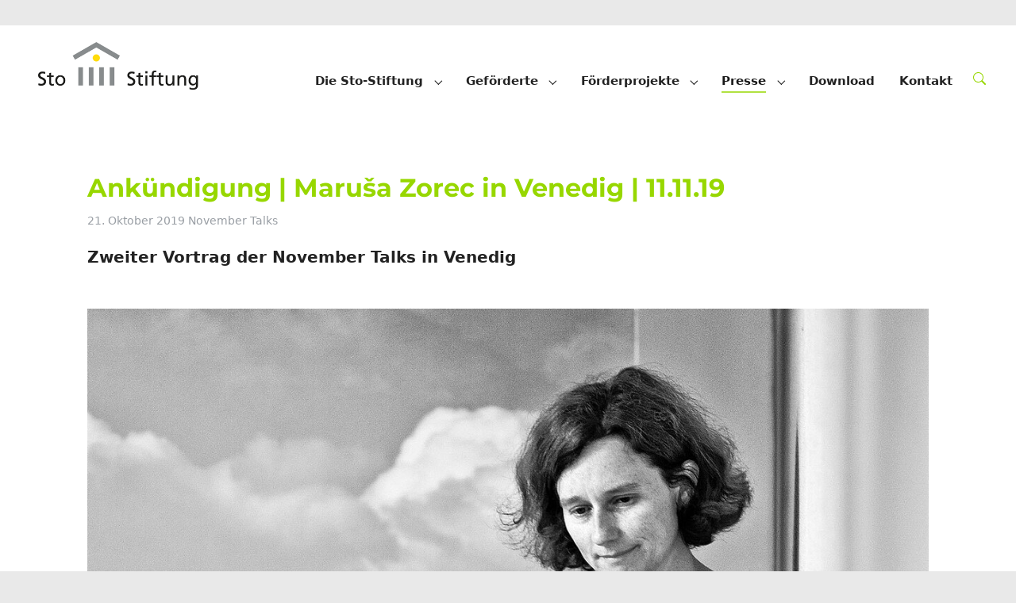

--- FILE ---
content_type: text/html; charset=utf-8
request_url: https://sto-stiftung.de/presse/artikel/ankuendigung-marusa-zorec-in-venedig-111119
body_size: 17685
content:
<!DOCTYPE html>
<html lang="de">
<head>

<meta charset="utf-8">
<!-- 
	Based on the TYPO3 Bootstrap Package

	This website is powered by TYPO3 - inspiring people to share!
	TYPO3 is a free open source Content Management Framework initially created by Kasper Skaarhoj and licensed under GNU/GPL.
	TYPO3 is copyright 1998-2026 of Kasper Skaarhoj. Extensions are copyright of their respective owners.
	Information and contribution at https://typo3.org/
-->


<link rel="icon" href="/typo3conf/ext/tw_theme/Resources/Public/Icons/favicon.ico" type="image/vnd.microsoft.icon">
<title>Ankündigung | Maruša Zorec in Venedig | 11.11.19 - Sto-Stiftung</title>
<meta http-equiv="x-ua-compatible" content="IE=edge" />
<meta name="generator" content="TYPO3 CMS" />
<meta name="description" content="Zweiter Vortrag der November Talks in Venedig" />
<meta name="viewport" content="width=device-width, initial-scale=1, minimum-scale=1" />
<meta name="robots" content="index,follow" />
<meta property="og:title" content="Ankündigung | Maruša Zorec in Venedig | 11.11.19" />
<meta property="og:type" content="article" />
<meta property="og:url" content="https://sto-stiftung.de/presse/artikel/ankuendigung-marusa-zorec-in-venedig-111119" />
<meta property="og:image" content="https://sto-stiftung.de/fileadmin/_processed_/1/6/csm_Sto-Stiftung_November_Reihen_2019__Venedig_11.11._2019_Marua_Zorec_Bild_01_-_B_2400_dc52106359.jpg" />
<meta property="og:image:width" content="1200" />
<meta property="og:image:height" content="900" />
<meta property="og:description" content="Zweiter Vortrag der November Talks in Venedig" />
<meta name="twitter:card" content="summary" />
<meta name="apple-mobile-web-app-capable" content="no" />
<meta name="google" content="notranslate" />

<link rel="stylesheet" href="/typo3conf/ext/bootstrap_package/Resources/Public/Fonts/bootstrappackageicon.min.css?1693468493" media="all">
<link rel="stylesheet" href="/typo3temp/assets/bootstrappackage/css/theme-21fde50fb9264069259b9369db1ead87b06eb9518b01b8d01dcb284d42e8ddd7.css?1729742303" media="all">
<link rel="stylesheet" href="/typo3temp/assets/css/847da8fca8060ca1a70f976aab1210b9.css?1729742283" media="all">


<script src="/typo3conf/ext/bootstrap_package/Resources/Public/Contrib/modernizr/modernizr.min.js?1693468493" async="async"></script>



<link rel="stylesheet" type="text/css" href="/typo3conf/ext/tw_theme/Resources/Public/Css/theme.css" media="all">
            <link rel="stylesheet" type="text/css" href="/typo3conf/ext/tw_theme/Resources/Public/Css/td-extensions.css" media="all">        <!-- Matomo Tag Manager -->
        <script>
          var _mtm = window._mtm = window._mtm || [];
          _mtm.push({'mtm.startTime': (new Date().getTime()), 'event': 'mtm.Start'});
          (function() {
            var d=document, g=d.createElement('script'), s=d.getElementsByTagName('script')[0];
            g.async=true; g.src='https://traffic.sto-stiftung.de/js/container_ggOyjtmo.js'; s.parentNode.insertBefore(g,s);
          })();
        </script>
        <!-- End Matomo Tag Manager -->

        <script src="https://unpkg.com/infinite-scroll@4/dist/infinite-scroll.pkgd.min.js"></script>

        <!-- Favicon -->
        <link rel="apple-touch-icon" sizes="180x180" href="/typo3conf/ext/tw_theme/Resources/Public/Images/favicon_package/apple-touch-icon.png">
        <link rel="icon" type="image/png" sizes="32x32" href="/typo3conf/ext/tw_theme/Resources/Public/Images/favicon_package/favicon-32x32.png">
        <link rel="icon" type="image/png" sizes="16x16" href="/typo3conf/ext/tw_theme/Resources/Public/Images/favicon_package/favicon-16x16.png">
        <link rel="manifest" href="/typo3conf/ext/tw_theme/Resources/Public/Images/favicon_package/site.webmanifest">

<link rel="canonical" href="https://sto-stiftung.de/presse/artikel/ankuendigung-marusa-zorec-in-venedig-111119"/>

<link rel="alternate" hreflang="de" href="https://sto-stiftung.de/presse/artikel/ankuendigung-marusa-zorec-in-venedig-111119"/>
<link rel="alternate" hreflang="en" href="https://sto-stiftung.de/en/home/press/article/ankuendigung-marusa-zorec-in-venedig-111119"/>
<link rel="alternate" hreflang="x-default" href="https://sto-stiftung.de/presse/artikel/ankuendigung-marusa-zorec-in-venedig-111119"/>
</head>
<body id="p109" class="page-109 pagelevel-2 language-0 backendlayout-default layout-default">

<div id="top"></div><div class="body-bg body-bg-top"><a class="visually-hidden-focusable" href="#page-content"><span>Zum Hauptinhalt springen</span></a><header id="page-header" class="bp-page-header navbar navbar-mainnavigation navbar-default navbar-has-image navbar-top navbar-fixed-top p-0 pt-2 m-0 "><div class="container-xxl mt-3 mt-lg-4 py-4 px-5"><a class="navbar-brand navbar-brand-image" title="Logo" href="/"><img class="navbar-brand-logo-normal" src="/typo3conf/ext/tw_theme/Resources/Public/Images/logo-de.png" alt="Logo" height="60" width="200"><img class="navbar-brand-logo-inverted" src="/typo3conf/ext/bootstrap_package/Resources/Public/Images/BootstrapPackageInverted.svg" alt="Logo" height="60" width="200"></a><button class="navbar-toggler collapsed" type="button" data-bs-toggle="collapse" data-bs-target="#mainnavigation" aria-controls="mainnavigation" aria-expanded="false" aria-label="Navigation umschalten"><span class="navbar-toggler-icon"></span></button><nav aria-label="Main navigation" id="mainnavigation" class="collapse navbar-collapse"><ul class="navbar-nav justify-content-end"><li class="nav-item nav-style-simple mt-3 mx-2"><a
                            id="nav-item-99"
                            href="/ueber-uns"
                            class="nav-link nav-link-main"
                            
                            
                            aria-current="false"
                            ><span class="nav-link-text">
                                Die Sto-Stiftung
                                
                            </span></a><button
                                type="button"
                                id="nav-toggle-99"
                                class="nav-link nav-link-toggle"
                                data-bs-toggle="dropdown"
                                data-bs-display="static"
                                aria-haspopup="true"
                                aria-expanded="false"
                                ><span class="nav-link-indicator" aria-hidden="true"></span><span class="nav-link-text visually-hidden">Submenu for "Die Sto-Stiftung"</span></button><div class="dropdown-menu dropdown-menu-simple"><ul class="dropdown-nav" data-level="2"><li class="nav-item"><a class="nav-link nav-link-dropdown" href="/ueber-uns/ueber-unsere-projektarbeit/mission-statement" title="Mission Statement"><span class="nav-link-text">
                                    Mission Statement
                                    
                                </span></a></li><li class="nav-item"><a class="nav-link nav-link-dropdown" href="/ueber-uns/gremium" title="Vorstand und Gremium"><span class="nav-link-text">
                                    Vorstand und Gremium
                                    
                                </span></a></li><li class="nav-item"><a class="nav-link nav-link-dropdown" href="/foerderprojekte/baustellen/kopf-hand" title="Leitprinzip Kopf &amp; Hand"><span class="nav-link-text">
                                    Leitprinzip Kopf &amp; Hand
                                    
                                </span></a></li><li class="nav-item"><a class="nav-link nav-link-dropdown" href="/gefoerderte/ueberblick" title="Wer wird gefördert?"><span class="nav-link-text">
                                    Wer wird gefördert?
                                    
                                </span></a></li><li class="nav-item"><a class="nav-link nav-link-dropdown" href="/ueber-uns/satzung" title="Satzung"><span class="nav-link-text">
                                    Satzung
                                    
                                </span></a></li></ul></div></li><li class="nav-item nav-style-mega mt-3 mx-2"><a
                            id="nav-item-3"
                            href="/gefoerderte/ueberblick"
                            class="nav-link nav-link-main"
                            
                            
                            aria-current="false"
                            ><span class="nav-link-text">
                                Geförderte
                                
                            </span></a><button
                                type="button"
                                id="nav-toggle-3"
                                class="nav-link nav-link-toggle"
                                data-bs-toggle="dropdown"
                                data-bs-display="static"
                                aria-haspopup="true"
                                aria-expanded="false"
                                ><span class="nav-link-indicator" aria-hidden="true"></span><span class="nav-link-text visually-hidden">Submenu for "Geförderte"</span></button><div class="dropdown-menu dropdown-menu-mega"><ul class="dropdown-nav" data-level="2"><li class="nav-item"><a class="nav-link nav-link-dropdown" href="/gefoerderte/architektur" title="Architektur"><span class="nav-link-text">
                                    Architektur
                                    
                                </span></a><ul class="dropdown-nav" data-level="3"><li class="nav-item"><a class="nav-link nav-link-dropdown" href="/gefoerderte/architektur/institutionen" title="Institutionen"><span class="nav-link-text">
                                    Institutionen
                                    
                                </span></a></li><li class="nav-item"><a class="nav-link nav-link-dropdown" href="/gefoerderte/architektur/studierende" title="Studierende"><span class="nav-link-text">
                                    Studierende
                                    
                                </span></a></li></ul></li><li class="nav-item"><a class="nav-link nav-link-dropdown" href="/gefoerderte/handwerk" title="Handwerk"><span class="nav-link-text">
                                    Handwerk
                                    
                                </span></a><ul class="dropdown-nav" data-level="3"><li class="nav-item"><a class="nav-link nav-link-dropdown" href="/gefoerderte/handwerk/azubis" title="Azubis"><span class="nav-link-text">
                                    Azubis
                                    
                                </span></a></li><li class="nav-item"><a class="nav-link nav-link-dropdown" href="/gefoerderte/handwerk/gesellen" title="Gesellen"><span class="nav-link-text">
                                    Gesellen
                                    
                                </span></a></li><li class="nav-item"><a class="nav-link nav-link-dropdown" href="/foerderprojekte/stipendien/techniker" title="Techniker"><span class="nav-link-text">
                                    Techniker
                                    
                                </span></a></li><li class="nav-item"><a class="nav-link nav-link-dropdown" href="/foerderprojekte/stipendien/studierende" title="Studierende"><span class="nav-link-text">
                                    Studierende
                                    
                                </span></a></li></ul></li></ul></div></li><li class="nav-item nav-style-mega mt-3 mx-2"><a
                            id="nav-item-115"
                            href="/foerderprojekte/ueberblick"
                            class="nav-link nav-link-main"
                            
                            
                            aria-current="false"
                            ><span class="nav-link-text">
                                Förderprojekte
                                
                            </span></a><button
                                type="button"
                                id="nav-toggle-115"
                                class="nav-link nav-link-toggle"
                                data-bs-toggle="dropdown"
                                data-bs-display="static"
                                aria-haspopup="true"
                                aria-expanded="false"
                                ><span class="nav-link-indicator" aria-hidden="true"></span><span class="nav-link-text visually-hidden">Submenu for "Förderprojekte"</span></button><div class="dropdown-menu dropdown-menu-mega"><ul class="dropdown-nav" data-level="2"><li class="nav-item"><a class="nav-link nav-link-dropdown" href="/foerderprojekte/wettbewerbe-ausschreibungen" title="Wettbewerbe"><span class="nav-link-text">
                                    Wettbewerbe
                                    
                                </span></a><ul class="dropdown-nav" data-level="3"><li class="nav-item"><a class="nav-link nav-link-dropdown" href="/foerderprojekte/wettbewerbe-ausschreibungen/bestenwettbewerb" title="Bestenwettbewerb"><span class="nav-link-text">
                                    Bestenwettbewerb
                                    
                                </span></a></li><li class="nav-item"><a class="nav-link nav-link-dropdown" href="/foerderprojekte/wettbewerbe-ausschreibungen/denkmalcamp" title="DenkmalCamp"><span class="nav-link-text">
                                    DenkmalCamp
                                    
                                </span></a></li><li class="nav-item"><a class="nav-link nav-link-dropdown" href="/schulfarbenset" title="Schulfarbenset"><span class="nav-link-text">
                                    Schulfarbenset
                                    
                                </span></a></li><li class="nav-item"><a class="nav-link nav-link-dropdown" href="/foerderprojekte/wettbewerbe-ausschreibungen/designbuild" title="DesignBuild"><span class="nav-link-text">
                                    DesignBuild
                                    
                                </span></a></li><li class="nav-item"><a class="nav-link nav-link-dropdown" href="/foerderprojekte/wettbewerbe-ausschreibungen/ukraine-hilfe" title="Ukraine Hilfe"><span class="nav-link-text">
                                    Ukraine Hilfe
                                    
                                </span></a></li></ul></li><li class="nav-item"><a class="nav-link nav-link-dropdown" href="/foerderprojekte/baustellen" title="Baustellen"><span class="nav-link-text">
                                    Baustellen
                                    
                                </span></a><ul class="dropdown-nav" data-level="3"><li class="nav-item"><a class="nav-link nav-link-dropdown" href="/foerderprojekte/baustellen/architektur" title="Architektur"><span class="nav-link-text">
                                    Architektur
                                    
                                </span></a></li><li class="nav-item"><a class="nav-link nav-link-dropdown" href="/foerderprojekte/baustellen/kopf-hand" title="Kopf &amp; Hand"><span class="nav-link-text">
                                    Kopf &amp; Hand
                                    
                                </span></a></li><li class="nav-item"><a class="nav-link nav-link-dropdown" href="/foerderprojekte/baustellen/handwerk" title="Handwerk"><span class="nav-link-text">
                                    Handwerk
                                    
                                </span></a></li></ul></li><li class="nav-item"><a class="nav-link nav-link-dropdown" href="/foerderprojekte/wissen" title="Wissen"><span class="nav-link-text">
                                    Wissen
                                    
                                </span></a><ul class="dropdown-nav" data-level="3"><li class="nav-item"><a class="nav-link nav-link-dropdown" href="/foerderprojekte/wissen/vortraege/novembertalks" title="November Talks"><span class="nav-link-text">
                                    November Talks
                                    
                                </span></a></li><li class="nav-item"><a class="nav-link nav-link-dropdown" href="/foerderprojekte/wissen/heavy-metal-praxiscamp" title="Heavy Metal Praxiscamp"><span class="nav-link-text">
                                    Heavy Metal Praxiscamp
                                    
                                </span></a></li><li class="nav-item"><a class="nav-link nav-link-dropdown" href="/foerderprojekte/wissen/seminare" title="Seminare"><span class="nav-link-text">
                                    Seminare
                                    
                                </span></a></li><li class="nav-item"><a class="nav-link nav-link-dropdown" href="/gefoerderte/architektur/institutionen/stiftungsprofessur" title="Stiftungsprofessur"><span class="nav-link-text">
                                    Stiftungsprofessur
                                    
                                </span></a></li></ul></li><li class="nav-item"><a class="nav-link nav-link-dropdown" href="/foerderprojekte/stipendien" title="Stipendien"><span class="nav-link-text">
                                    Stipendien
                                    
                                </span></a><ul class="dropdown-nav" data-level="3"><li class="nav-item"><a class="nav-link nav-link-dropdown" href="/foerderprojekte/stipendien/techniker" title="Techniker"><span class="nav-link-text">
                                    Techniker
                                    
                                </span></a></li><li class="nav-item"><a class="nav-link nav-link-dropdown" href="/foerderprojekte/stipendien/studierende" title="Studierende"><span class="nav-link-text">
                                    Studierende
                                    
                                </span></a></li><li class="nav-item"><a class="nav-link nav-link-dropdown" href="/gefoerderte/architektur/studierende/ait" title="AIT"><span class="nav-link-text">
                                    AIT
                                    
                                </span></a></li><li class="nav-item"><a class="nav-link nav-link-dropdown" href="/gefoerderte/architektur/studierende/arch" title="ARCH+"><span class="nav-link-text">
                                    ARCH+
                                    
                                </span></a></li></ul></li></ul></div></li><li class="nav-item nav-style-simple mt-3 mx-2"><a
                            id="nav-item-2"
                            href="/presse"
                            class="nav-link nav-link-main active"
                            
                            
                            aria-current="false"
                            ><span class="nav-link-text">
                                Presse
                                
                            </span></a><button
                                type="button"
                                id="nav-toggle-2"
                                class="nav-link nav-link-toggle"
                                data-bs-toggle="dropdown"
                                data-bs-display="static"
                                aria-haspopup="true"
                                aria-expanded="false"
                                ><span class="nav-link-indicator" aria-hidden="true"></span><span class="nav-link-text visually-hidden">Submenu for "Presse"</span></button><div class="dropdown-menu dropdown-menu-simple"><ul class="dropdown-nav" data-level="2"><li class="nav-item"><a class="nav-link nav-link-dropdown" href="/presse/archiv" title="Archiv"><span class="nav-link-text">
                                    Archiv
                                    
                                </span></a></li></ul></div></li><li class="nav-item mt-3 mx-2"><a
                            id="nav-item-141"
                            href="/download"
                            class="nav-link nav-link-main"
                            
                            
                            aria-current="false"
                            ><span class="nav-link-text">
                                Download
                                
                            </span></a><div class="dropdown-menu"></div></li><li class="nav-item mt-3 mx-2"><a
                            id="nav-item-5"
                            href="/kontakt"
                            class="nav-link nav-link-main"
                            
                            
                            aria-current="false"
                            ><span class="nav-link-text">
                                Kontakt
                                
                            </span></a><div class="dropdown-menu"></div></li></ul><div class="search-icon"><a href="/suche"><svg xmlns="http://www.w3.org/2000/svg" width="16" height="16" fill="currentColor" class="bi bi-search" viewBox="0 0 16 16"><path d="M11.742 10.344a6.5 6.5 0 1 0-1.397 1.398h-.001c.03.04.062.078.098.115l3.85 3.85a1 1 0 0 0 1.415-1.414l-3.85-3.85a1.007 1.007 0 0 0-.115-.1zM12 6.5a5.5 5.5 0 1 1-11 0 5.5 5.5 0 0 1 11 0z"/></svg></a></div></nav></div></header><div id="page-content" class="bp-page-content main-section"><!--TYPO3SEARCH_begin--><div class="container-xxl bg-white"><div class="row"><!-- Content here --><div class="section section-border"></div><div class="section section-before-content"></div><div class="section section-default"><div data-aos-duration="800" data-aos-offset="0" data-aos-delay="0" data-aos-easing="ease" data-aos-mirror="false" data-aos-once="true" id="c283" class=" frame frame-default frame-type-news_newsdetail frame-layout-default frame-size-default frame-height-default frame-background-none frame-space-before-none frame-space-after-none frame-no-backgroundimage"><div class="frame-group-container"><div class="frame-group-inner"><div class="frame-container frame-container-default"><div class="frame-inner"><div class="news news-single"><div class="article" itemscope="itemscope" itemtype="http://schema.org/Article"><div class=" frame frame-default frame-type-text frame-layout-default frame-size-default frame-height-default frame-background-none frame-space-before-none frame-space-after-none
						frame-option-indent-left frame-option-indent-right frame-no-backgroundimage"><div class="frame-group-container"><div class="frame-group-inner"><div class="frame-container frame-container-default"><div class="frame-inner"><div class="header"><h1 itemprop="headline">Ankündigung | Maruša Zorec in Venedig | 11.11.19</h1></div><div class="footer"><p><small class="text-muted"><!-- date --><span class="news-list-date"><time itemprop="datePublished" datetime="2019-10-21">
													21. Oktober 2019
												</time></span><!-- categories --><span class="news-list-category">
	
		
				November Talks
			
	
</span></small></p></div><!-- teaser --><div class="teaser-text lead mb-5" itemprop="description"><p>Zweiter Vortrag der November Talks in Venedig</p></div><!-- media files --><div class="news-img-wrap"><div class="outer"><div class="mediaelement mediaelement-image"><a href="/fileadmin/_processed_/1/6/csm_Sto-Stiftung_November_Reihen_2019__Venedig_11.11._2019_Marua_Zorec_Bild_01_-_B_2400_d1e8c69e57.jpg" title=""data-lightbox-caption=""
					   class="lightbox"
					   data-lightbox-width="2400"
					   data-lightbox-height="1800"
					   rel="lightbox-group" ><img itemprop="image" class="img-fluid" loading="{$styles.content.image.lazyLoading}" src="/fileadmin/_processed_/1/6/csm_Sto-Stiftung_November_Reihen_2019__Venedig_11.11._2019_Marua_Zorec_Bild_01_-_B_2400_e2827145d8.jpg" width="1200" height="900" alt="" /></a></div></div></div><!-- main text --><div class="news-text-wrap mt-5" itemprop="articleBody"><p>Maruša Zorec studierte an der Fakultät für Architektur in Ljubljana, an der sie seit 1993 als Professorin für Architekturdesign tätig ist. 1992 eröffnete sie ihr eigenes Büro. Typisch für Maruša Zorecs Arbeiten ist die Suche nach verschiedenen räumlichen Ebenen. 2015 gehörte Maruša Zorec zu den Gründern des Architektenkollektiv Arrea, das mittlerweile als eines der bedeutendsten Architekturbüros Sloweniens gilt. Schwerpunkte sind die Restaurierung und Sanierung historischer Gebäude. Kennzeichnend für Arrea ist der sensible Umgang mit dem slowenischen Kulturerbe. Hauptelement in den Arbeiten ist die Verknüpfung von Licht und Freiräumen, die die Grenzen zwischen Innen und Außen scheinbar verschwimmen lässt. Zu den Arbeiten von Maruša Zorec zählen die Renovierung des Komplexes der Villa Ventrelli in Maribor (2010), die Franc Sušnik-Bibliothek in der Burg Ravne (2002) sowie das Projekt für den Platz- und Freiluftaltar in der Nähe der St. Vid-Kirche in Brezje (2008), dem wichtigsten Wallfahrtsort Sloweniens. 2017 entwarf sie den Eingangspavillon für das Volčji potok Arboretum. 2018 wurde sie zur Hauptausstellung in der Corderie auf der Biennale di Venezia eingeladen, wo sie die Installation Unveiling the Hidden präsentierte.</p><p>Kontakt: <a href="http://www.arrea.si" target="_blank" rel="noreferrer noopener">www.arrea.si</a></p><p><strong>Vortrag</strong></p><p>11. November 2019 | 14.30 Uhr</p><p>Università Iuav di Venezia, Aula Magna Tolentini, 14.30 Uhr</p><p>Der Eintritt ist kostenfrei.</p><p><a href="/fileadmin/dokumente/2019_1/november_reihe_7/November_Talks_Venice_EN.pdf" target="_blank" rel="noopener">Plakat zum Download</a></p><p><strong>Weitere Vorträge der November Reihe 2019 an der Università Iuav di Venezia:</strong></p><p>04.11.2019 Guillermo Hevia García, Santiago de Chile, Chile</p><p>18.11.2019 Carme Pinós Desplat, Barcelona, Spanien</p><p>25.11.2019 Manuel Aires Mateus, Lissabon, Portugal</p><p>02.12.2019 Fabrizio Barozzi, Barcelona, Spanien</p></div></div></div></div></div></div><!-- content elements --><div data-aos-duration="800" data-aos-offset="0" data-aos-delay="0" data-aos-easing="ease" data-aos-mirror="false" data-aos-once="true" id="c1171" class=" frame frame-default frame-type-image frame-layout-default frame-size-default frame-height-default frame-background-none frame-space-before-none frame-space-after-none frame-no-backgroundimage"><div class="frame-group-container"><div class="frame-group-inner"><div class="frame-container frame-container-default"><div class="frame-inner"><div class="gallery-row"><div class="gallery-item gallery-item-size-4"><figure class="image"><a class="lightbox" rel="lightbox-group-1171" href="/fileadmin/_processed_/8/a/csm_191111_NZA_7131_2400_3a715a7747.jpg" data-lightbox-width="1200" data-lightbox-height="801" data-lightbox-title="" data-lightbox-alt="" data-lightbox-caption=""><span class="visually-hidden">
                            
                                    Show larger version
                                
                        </span><picture><source data-variant="default" data-maxwidth="314" media="(min-width: 1400px)" srcset="/fileadmin/_processed_/8/a/csm_191111_NZA_7131_2400_bb6a96c2fc.jpg 1x"><source data-variant="xlarge" data-maxwidth="469" media="(min-width: 1200px)" srcset="/fileadmin/_processed_/8/a/csm_191111_NZA_7131_2400_a4e0cbdb6a.jpg 1x"><source data-variant="large" data-maxwidth="394" media="(min-width: 992px)" srcset="/fileadmin/_processed_/8/a/csm_191111_NZA_7131_2400_e6404c857f.jpg 1x"><source data-variant="medium" data-maxwidth="546" media="(min-width: 768px)" srcset="/fileadmin/_processed_/8/a/csm_191111_NZA_7131_2400_667227d88d.jpg 1x"><source data-variant="small" data-maxwidth="496" media="(min-width: 576px)" srcset="/fileadmin/_processed_/8/a/csm_191111_NZA_7131_2400_1fd4e1c291.jpg 1x"><source data-variant="extrasmall" data-maxwidth="346"  srcset="/fileadmin/_processed_/8/a/csm_191111_NZA_7131_2400_8ac710512b.jpg 1x"><img loading="lazy" src="/fileadmin/_processed_/8/a/csm_191111_NZA_7131_2400_9c1d50cd4e.jpg" width="314" height="210" title="" alt=""></picture></a></figure></div><div class="gallery-item gallery-item-size-4"><figure class="image"><a class="lightbox" rel="lightbox-group-1171" href="/fileadmin/_processed_/8/e/csm_191111_NZA_7161_2400_7a2cb18f2d.jpg" data-lightbox-width="1200" data-lightbox-height="801" data-lightbox-title="" data-lightbox-alt="" data-lightbox-caption=""><span class="visually-hidden">
                            
                                    Show larger version
                                
                        </span><picture><source data-variant="default" data-maxwidth="314" media="(min-width: 1400px)" srcset="/fileadmin/_processed_/8/e/csm_191111_NZA_7161_2400_f06c3a30ec.jpg 1x"><source data-variant="xlarge" data-maxwidth="469" media="(min-width: 1200px)" srcset="/fileadmin/_processed_/8/e/csm_191111_NZA_7161_2400_7681567c90.jpg 1x"><source data-variant="large" data-maxwidth="394" media="(min-width: 992px)" srcset="/fileadmin/_processed_/8/e/csm_191111_NZA_7161_2400_f5bf486bd6.jpg 1x"><source data-variant="medium" data-maxwidth="546" media="(min-width: 768px)" srcset="/fileadmin/_processed_/8/e/csm_191111_NZA_7161_2400_daada18e7e.jpg 1x"><source data-variant="small" data-maxwidth="496" media="(min-width: 576px)" srcset="/fileadmin/_processed_/8/e/csm_191111_NZA_7161_2400_5a626fd84c.jpg 1x"><source data-variant="extrasmall" data-maxwidth="346"  srcset="/fileadmin/_processed_/8/e/csm_191111_NZA_7161_2400_c7bb3eead0.jpg 1x"><img loading="lazy" src="/fileadmin/_processed_/8/e/csm_191111_NZA_7161_2400_bbe59b08cd.jpg" width="314" height="210" title="" alt=""></picture></a></figure></div><div class="gallery-item gallery-item-size-4"><figure class="image"><a class="lightbox" rel="lightbox-group-1171" href="/fileadmin/_processed_/e/7/csm_191111_NZA_7233_2400_09ceed6390.jpg" data-lightbox-width="1200" data-lightbox-height="801" data-lightbox-title="" data-lightbox-alt="" data-lightbox-caption=""><span class="visually-hidden">
                            
                                    Show larger version
                                
                        </span><picture><source data-variant="default" data-maxwidth="314" media="(min-width: 1400px)" srcset="/fileadmin/_processed_/e/7/csm_191111_NZA_7233_2400_c6a037b5c8.jpg 1x"><source data-variant="xlarge" data-maxwidth="469" media="(min-width: 1200px)" srcset="/fileadmin/_processed_/e/7/csm_191111_NZA_7233_2400_6e831759c0.jpg 1x"><source data-variant="large" data-maxwidth="394" media="(min-width: 992px)" srcset="/fileadmin/_processed_/e/7/csm_191111_NZA_7233_2400_42ea473d4b.jpg 1x"><source data-variant="medium" data-maxwidth="546" media="(min-width: 768px)" srcset="/fileadmin/_processed_/e/7/csm_191111_NZA_7233_2400_31dc4008ce.jpg 1x"><source data-variant="small" data-maxwidth="496" media="(min-width: 576px)" srcset="/fileadmin/_processed_/e/7/csm_191111_NZA_7233_2400_a436dabe4e.jpg 1x"><source data-variant="extrasmall" data-maxwidth="346"  srcset="/fileadmin/_processed_/e/7/csm_191111_NZA_7233_2400_f4455424b1.jpg 1x"><img loading="lazy" src="/fileadmin/_processed_/e/7/csm_191111_NZA_7233_2400_751c286cd1.jpg" width="314" height="210" title="" alt=""></picture></a></figure></div><div class="gallery-item gallery-item-size-4"><figure class="image"><a class="lightbox" rel="lightbox-group-1171" href="/fileadmin/_processed_/6/4/csm_191111_NZA_7254_2400_f8e0e77da9.jpg" data-lightbox-width="1200" data-lightbox-height="801" data-lightbox-title="" data-lightbox-alt="" data-lightbox-caption=""><span class="visually-hidden">
                            
                                    Show larger version
                                
                        </span><picture><source data-variant="default" data-maxwidth="314" media="(min-width: 1400px)" srcset="/fileadmin/_processed_/6/4/csm_191111_NZA_7254_2400_9ff8502909.jpg 1x"><source data-variant="xlarge" data-maxwidth="469" media="(min-width: 1200px)" srcset="/fileadmin/_processed_/6/4/csm_191111_NZA_7254_2400_f9578355c7.jpg 1x"><source data-variant="large" data-maxwidth="394" media="(min-width: 992px)" srcset="/fileadmin/_processed_/6/4/csm_191111_NZA_7254_2400_dd78d006d2.jpg 1x"><source data-variant="medium" data-maxwidth="546" media="(min-width: 768px)" srcset="/fileadmin/_processed_/6/4/csm_191111_NZA_7254_2400_fd518039c4.jpg 1x"><source data-variant="small" data-maxwidth="496" media="(min-width: 576px)" srcset="/fileadmin/_processed_/6/4/csm_191111_NZA_7254_2400_8d105ad309.jpg 1x"><source data-variant="extrasmall" data-maxwidth="346"  srcset="/fileadmin/_processed_/6/4/csm_191111_NZA_7254_2400_3fe5413cc1.jpg 1x"><img loading="lazy" src="/fileadmin/_processed_/6/4/csm_191111_NZA_7254_2400_50e8be3608.jpg" width="314" height="210" title="" alt=""></picture></a></figure></div><div class="gallery-item gallery-item-size-4"><figure class="image"><a class="lightbox" rel="lightbox-group-1171" href="/fileadmin/_processed_/1/6/csm_Sto-Stiftung_November_Reihen_2019__Venedig_11.11._2019_Marua_Zorec_Bild_01_-_B_2400_bf378e334c.jpg" data-lightbox-width="1200" data-lightbox-height="900" data-lightbox-title="" data-lightbox-alt="" data-lightbox-caption=""><span class="visually-hidden">
                            
                                    Show larger version
                                
                        </span><picture><source data-variant="default" data-maxwidth="314" media="(min-width: 1400px)" srcset="/fileadmin/_processed_/1/6/csm_Sto-Stiftung_November_Reihen_2019__Venedig_11.11._2019_Marua_Zorec_Bild_01_-_B_2400_83863a32af.jpg 1x"><source data-variant="xlarge" data-maxwidth="469" media="(min-width: 1200px)" srcset="/fileadmin/_processed_/1/6/csm_Sto-Stiftung_November_Reihen_2019__Venedig_11.11._2019_Marua_Zorec_Bild_01_-_B_2400_614f8e0e48.jpg 1x"><source data-variant="large" data-maxwidth="394" media="(min-width: 992px)" srcset="/fileadmin/_processed_/1/6/csm_Sto-Stiftung_November_Reihen_2019__Venedig_11.11._2019_Marua_Zorec_Bild_01_-_B_2400_a4a3e08f3a.jpg 1x"><source data-variant="medium" data-maxwidth="546" media="(min-width: 768px)" srcset="/fileadmin/_processed_/1/6/csm_Sto-Stiftung_November_Reihen_2019__Venedig_11.11._2019_Marua_Zorec_Bild_01_-_B_2400_43526923c9.jpg 1x"><source data-variant="small" data-maxwidth="496" media="(min-width: 576px)" srcset="/fileadmin/_processed_/1/6/csm_Sto-Stiftung_November_Reihen_2019__Venedig_11.11._2019_Marua_Zorec_Bild_01_-_B_2400_a35f418a1d.jpg 1x"><source data-variant="extrasmall" data-maxwidth="346"  srcset="/fileadmin/_processed_/1/6/csm_Sto-Stiftung_November_Reihen_2019__Venedig_11.11._2019_Marua_Zorec_Bild_01_-_B_2400_f38e30d1e7.jpg 1x"><img loading="lazy" src="/fileadmin/_processed_/1/6/csm_Sto-Stiftung_November_Reihen_2019__Venedig_11.11._2019_Marua_Zorec_Bild_01_-_B_2400_3e3fab681f.jpg" width="314" height="236" title="" alt=""></picture></a></figure></div><div class="gallery-item gallery-item-size-4"><figure class="image"><a class="lightbox" rel="lightbox-group-1171" href="/fileadmin/_processed_/5/e/csm_Sto-Stiftung_November_Reihen_2019__Venedig_11.11._2019_Marua_Zorec_Bild_01_2400_b06422da0f.jpg" data-lightbox-width="1200" data-lightbox-height="1200" data-lightbox-title="" data-lightbox-alt="" data-lightbox-caption=""><span class="visually-hidden">
                            
                                    Show larger version
                                
                        </span><picture><source data-variant="default" data-maxwidth="314" media="(min-width: 1400px)" srcset="/fileadmin/_processed_/5/e/csm_Sto-Stiftung_November_Reihen_2019__Venedig_11.11._2019_Marua_Zorec_Bild_01_2400_9540d2d6a4.jpg 1x"><source data-variant="xlarge" data-maxwidth="469" media="(min-width: 1200px)" srcset="/fileadmin/_processed_/5/e/csm_Sto-Stiftung_November_Reihen_2019__Venedig_11.11._2019_Marua_Zorec_Bild_01_2400_d536cad649.jpg 1x"><source data-variant="large" data-maxwidth="394" media="(min-width: 992px)" srcset="/fileadmin/_processed_/5/e/csm_Sto-Stiftung_November_Reihen_2019__Venedig_11.11._2019_Marua_Zorec_Bild_01_2400_6223a49893.jpg 1x"><source data-variant="medium" data-maxwidth="546" media="(min-width: 768px)" srcset="/fileadmin/_processed_/5/e/csm_Sto-Stiftung_November_Reihen_2019__Venedig_11.11._2019_Marua_Zorec_Bild_01_2400_68497f2bc8.jpg 1x"><source data-variant="small" data-maxwidth="496" media="(min-width: 576px)" srcset="/fileadmin/_processed_/5/e/csm_Sto-Stiftung_November_Reihen_2019__Venedig_11.11._2019_Marua_Zorec_Bild_01_2400_13699a198b.jpg 1x"><source data-variant="extrasmall" data-maxwidth="346"  srcset="/fileadmin/_processed_/5/e/csm_Sto-Stiftung_November_Reihen_2019__Venedig_11.11._2019_Marua_Zorec_Bild_01_2400_55c964c7ae.jpg 1x"><img loading="lazy" src="/fileadmin/_processed_/5/e/csm_Sto-Stiftung_November_Reihen_2019__Venedig_11.11._2019_Marua_Zorec_Bild_01_2400_df16c1c96d.jpg" width="314" height="314" title="" alt=""></picture></a></figure></div><div class="gallery-item gallery-item-size-4"><figure class="image"><a class="lightbox" rel="lightbox-group-1171" href="/fileadmin/_processed_/3/1/csm_Sto-Stiftung_November_Reihen_2019__Venedig_11.11._2019_Marua_Zorec_Bild_02_2400_b27948870c.jpg" data-lightbox-width="1200" data-lightbox-height="801" data-lightbox-title="" data-lightbox-alt="" data-lightbox-caption=""><span class="visually-hidden">
                            
                                    Show larger version
                                
                        </span><picture><source data-variant="default" data-maxwidth="314" media="(min-width: 1400px)" srcset="/fileadmin/_processed_/3/1/csm_Sto-Stiftung_November_Reihen_2019__Venedig_11.11._2019_Marua_Zorec_Bild_02_2400_17117fec61.jpg 1x"><source data-variant="xlarge" data-maxwidth="469" media="(min-width: 1200px)" srcset="/fileadmin/_processed_/3/1/csm_Sto-Stiftung_November_Reihen_2019__Venedig_11.11._2019_Marua_Zorec_Bild_02_2400_eef60c6fa6.jpg 1x"><source data-variant="large" data-maxwidth="394" media="(min-width: 992px)" srcset="/fileadmin/_processed_/3/1/csm_Sto-Stiftung_November_Reihen_2019__Venedig_11.11._2019_Marua_Zorec_Bild_02_2400_c788a39cbe.jpg 1x"><source data-variant="medium" data-maxwidth="546" media="(min-width: 768px)" srcset="/fileadmin/_processed_/3/1/csm_Sto-Stiftung_November_Reihen_2019__Venedig_11.11._2019_Marua_Zorec_Bild_02_2400_67aa394e97.jpg 1x"><source data-variant="small" data-maxwidth="496" media="(min-width: 576px)" srcset="/fileadmin/_processed_/3/1/csm_Sto-Stiftung_November_Reihen_2019__Venedig_11.11._2019_Marua_Zorec_Bild_02_2400_0f60236a39.jpg 1x"><source data-variant="extrasmall" data-maxwidth="346"  srcset="/fileadmin/_processed_/3/1/csm_Sto-Stiftung_November_Reihen_2019__Venedig_11.11._2019_Marua_Zorec_Bild_02_2400_80517697f0.jpg 1x"><img loading="lazy" src="/fileadmin/_processed_/3/1/csm_Sto-Stiftung_November_Reihen_2019__Venedig_11.11._2019_Marua_Zorec_Bild_02_2400_362e3088bf.jpg" width="314" height="210" title="" alt=""></picture></a></figure></div><div class="gallery-item gallery-item-size-4"><figure class="image"><a class="lightbox" rel="lightbox-group-1171" href="/fileadmin/_processed_/b/d/csm_Sto-Stiftung_November_Reihen_2019__Venedig_11.11._2019_Marua_Zorec_Poster_-_B_2400_e550f34de6.jpg" data-lightbox-width="1200" data-lightbox-height="800" data-lightbox-title="" data-lightbox-alt="" data-lightbox-caption=""><span class="visually-hidden">
                            
                                    Show larger version
                                
                        </span><picture><source data-variant="default" data-maxwidth="314" media="(min-width: 1400px)" srcset="/fileadmin/_processed_/b/d/csm_Sto-Stiftung_November_Reihen_2019__Venedig_11.11._2019_Marua_Zorec_Poster_-_B_2400_c906020293.jpg 1x"><source data-variant="xlarge" data-maxwidth="469" media="(min-width: 1200px)" srcset="/fileadmin/_processed_/b/d/csm_Sto-Stiftung_November_Reihen_2019__Venedig_11.11._2019_Marua_Zorec_Poster_-_B_2400_7c9218b261.jpg 1x"><source data-variant="large" data-maxwidth="394" media="(min-width: 992px)" srcset="/fileadmin/_processed_/b/d/csm_Sto-Stiftung_November_Reihen_2019__Venedig_11.11._2019_Marua_Zorec_Poster_-_B_2400_c2586e2627.jpg 1x"><source data-variant="medium" data-maxwidth="546" media="(min-width: 768px)" srcset="/fileadmin/_processed_/b/d/csm_Sto-Stiftung_November_Reihen_2019__Venedig_11.11._2019_Marua_Zorec_Poster_-_B_2400_871cd50f7a.jpg 1x"><source data-variant="small" data-maxwidth="496" media="(min-width: 576px)" srcset="/fileadmin/_processed_/b/d/csm_Sto-Stiftung_November_Reihen_2019__Venedig_11.11._2019_Marua_Zorec_Poster_-_B_2400_7e10f2e1af.jpg 1x"><source data-variant="extrasmall" data-maxwidth="346"  srcset="/fileadmin/_processed_/b/d/csm_Sto-Stiftung_November_Reihen_2019__Venedig_11.11._2019_Marua_Zorec_Poster_-_B_2400_56b5b95ccf.jpg 1x"><img loading="lazy" src="/fileadmin/_processed_/b/d/csm_Sto-Stiftung_November_Reihen_2019__Venedig_11.11._2019_Marua_Zorec_Poster_-_B_2400_92401fefdf.jpg" width="314" height="210" title="" alt=""></picture></a></figure></div></div></div></div></div></div></div><!-- Link Back --><div class="news-backlink-wrap d-none"><a href="/presse">
						Zurück
					</a></div><!-- related things --><div class="news-related-wrap"></div></div></div></div></div></div></div></div></div><div class="section section-bottom"><div data-aos-duration="800" data-aos-offset="0" data-aos-delay="0" data-aos-easing="ease" data-aos-mirror="false" data-aos-once="true" id="c3062" class=" frame frame-default frame-type-ce_columns2 frame-layout-embedded frame-size-default frame-height-default frame-background-light frame-space-before-none frame-space-after-extra-large frame-no-backgroundimage"><div class="frame-group-container"><div class="frame-group-inner"><div class="frame-container frame-container-default"><div class="frame-inner"><div class="row"><div class="ce-col col-md-3"><div data-aos-duration="800" data-aos-offset="0" data-aos-delay="0" data-aos-easing="ease" data-aos-mirror="false" data-aos-once="true" id="c3063" class=" frame frame-default frame-type-header frame-layout-default frame-size-default frame-height-default frame-background-none frame-space-before-none frame-space-after-none frame-no-backgroundimage"><div class="frame-group-container"><div class="frame-group-inner"><div class="frame-container frame-container-default"><div class="frame-inner"><div class="frame-header"><h5 class="element-header  "><span>Pressekontakt</span></h5></div></div></div></div></div></div><div data-aos-duration="800" data-aos-offset="0" data-aos-delay="0" data-aos-easing="ease" data-aos-mirror="false" data-aos-once="true" id="c306" class=" frame frame-default frame-type-text frame-layout-default frame-size-default frame-height-default frame-background-none frame-space-before-none frame-space-after-none frame-no-backgroundimage"><div class="frame-group-container"><div class="frame-group-inner"><div class="frame-container frame-container-default"><div class="frame-inner"><p><strong>a1kommunikation Schweizer GmbH</strong><br> Oberdorfstraße 31 A<br> 70794&nbsp;Filderstadt<br><a href="http://www.a1kommunikation.de" title="www.a1kommunikation.de " target="/" rel="noreferrer">www.a1kommunikation.de </a></p></div></div></div></div></div></div><div class="ce-col col-md-7"><div data-aos-duration="800" data-aos-offset="0" data-aos-delay="0" data-aos-easing="ease" data-aos-mirror="false" data-aos-once="true" id="c3064" class=" frame frame-default frame-type-header frame-layout-default frame-size-default frame-height-default frame-background-none frame-space-before-none frame-space-after-none frame-no-backgroundimage"><div class="frame-group-container"><div class="frame-group-inner"><div class="frame-container frame-container-default"><div class="frame-inner"><div class="frame-header"><h3 class="element-header h1 "><span>Bei Fragen können Sie sich gerne bei uns melden</span></h3></div></div></div></div></div></div><div data-aos-duration="800" data-aos-offset="0" data-aos-delay="0" data-aos-easing="ease" data-aos-mirror="false" data-aos-once="true" id="c3065" class=" frame frame-default frame-type-container_2_columns frame-layout-default frame-size-default frame-height-default frame-background-none frame-space-before-none frame-space-after-none frame-no-backgroundimage"><div class="frame-group-container"><div class="frame-group-inner"><div class="frame-container frame-container-default"><div class="frame-inner"><div class="contentcontainer" data-container-identifier="container_2_columns"><div class="contentcontainer-column" data-container-column="left"><div data-aos-duration="800" data-aos-offset="0" data-aos-delay="0" data-aos-easing="ease" data-aos-mirror="false" data-aos-once="true" id="c308" class=" frame frame-default frame-type-text frame-layout-default frame-size-default frame-height-default frame-background-none frame-space-before-none frame-space-after-none frame-no-backgroundimage"><div class="frame-group-container"><div class="frame-group-inner"><div class="frame-container frame-container-default"><div class="frame-inner"><p><strong>Kirsten&nbsp;Ludwig</strong><br> T.:&nbsp;+49 711 9454161-20<br><a href="mailto:klu@a1kommunikation.de">klu@a1kommunikation.de</a></p></div></div></div></div></div></div><div class="contentcontainer-column" data-container-column="right"><div data-aos-duration="800" data-aos-offset="0" data-aos-delay="0" data-aos-easing="ease" data-aos-mirror="false" data-aos-once="true" id="c309" class=" frame frame-default frame-type-text frame-layout-default frame-size-default frame-height-default frame-background-none frame-space-before-none frame-space-after-none frame-no-backgroundimage"><div class="frame-group-container"><div class="frame-group-inner"><div class="frame-container frame-container-default"><div class="frame-inner"><p><strong>Anne Bambauer, Stiftungsrätin Kommunikation</strong><br><a href="mailto:info@sto-stiftung.com">info@sto-stiftung.com</a></p></div></div></div></div></div></div></div></div></div></div></div></div></div></div></div></div></div></div></div></div></div></div><!--TYPO3SEARCH_end--></div><footer id="page-footer" class="bp-page-footer"><nav class="breadcrumb-section" aria-label="Brotkrümelnavigation"><div class="container"><p class="visually-hidden" id="breadcrumb">Sie sind hier:</p><ol class="breadcrumb"><li class="breadcrumb-item"><a class="breadcrumb-link" href="/" title="Home"><span class="breadcrumb-link-title"><span class="breadcrumb-text">Home</span></span></a></li><li class="breadcrumb-item"><a class="breadcrumb-link" href="/presse" title="Presse"><span class="breadcrumb-link-title"><span class="breadcrumb-text">Presse</span></span></a></li><li class="breadcrumb-item active" aria-current="page"><span class="breadcrumb-link-title"><span class="breadcrumb-text">Artikel</span></span></li></ol></div></nav><section class="section footer-section footer-section-content"><div class="container-fluid"><div class="section-row"><div class="section-column footer-section-content-column footer-section-content-column-left"></div><div class="section-column footer-section-content-column footer-section-content-column-middle"></div><div class="section-column footer-section-content-column footer-section-content-column-right"></div></div></div></section><section class="section footer-section footer-section-meta"><div class="frame-background-none frame-space-before-none frame-space-after-none"><div class="frame-container container"><div class="frame-inner"><div class="footer-copyright float-start"><p>© 2023 Sto Stiftung – All rights reserved</p></div><div class="footer-meta float-end"><ul id="meta_menu" class="meta-menu"><li><a href="/newsletter" title="Newsletter"><span>Newsletter</span></a></li><li><a href="/kontakt" title="Kontakt"><span>Kontakt</span></a></li><li><a href="/impressum" title="Impressum"><span>Impressum</span></a></li><li><a href="/datenschutz" title="Datenschutz"><span>Datenschutz</span></a></li></ul></div><div class="footer-language float-start px-5"><ul id="language_menu" class="language-menu"><li class="active "><a href="/presse/artikel/ankuendigung-marusa-zorec-in-venedig-111119" hreflang="de" title="de"><span>DE</span></a></li><li class=" "><a href="/en/home/press/article/ankuendigung-marusa-zorec-in-venedig-111119" hreflang="en" title="en"><span>EN</span></a></li></ul></div><div class="footer-sociallinks"><div class="sociallinks"><ul class="sociallinks-list"><li class="sociallinks-item sociallinks-item-facebook" title="Facebook"><a class="sociallinks-link sociallinks-link-facebook" href="https://www.facebook.com/sto.stiftung" title="Facebook" rel="noopener" target="_blank"><span class="sociallinks-link-icon bootstrappackageicon bootstrappackageicon-facebook" aria-hidden="true"></span><span class="sociallinks-link-label">Facebook</span></a></li><li class="sociallinks-item sociallinks-item-instagram" title="Instagram"><a class="sociallinks-link sociallinks-link-instagram" href="https://www.instagram.com/stostiftung" title="Instagram" rel="noopener" target="_blank"><span class="sociallinks-link-icon bootstrappackageicon bootstrappackageicon-instagram" aria-hidden="true"></span><span class="sociallinks-link-label">Instagram</span></a></li><li class="sociallinks-item sociallinks-item-youtube" title="YouTube"><a class="sociallinks-link sociallinks-link-youtube" href="https://www.youtube.com/channel/UC5VRnc9pLl4jxa0TE_pJGPQ" title="YouTube" rel="noopener" target="_blank"><span class="sociallinks-link-icon bootstrappackageicon bootstrappackageicon-youtube" aria-hidden="true"></span><span class="sociallinks-link-label">YouTube</span></a></li></ul></div></div></div></div></div></section></footer><a class="scroll-top" title="Nach oben rollen" href="#top"><span class="scroll-top-icon"></span></a></div>
<script src="/typo3conf/ext/bootstrap_package/Resources/Public/Contrib/popper-core/popper.min.js?1693468493"></script>
<script src="/typo3conf/ext/bootstrap_package/Resources/Public/Contrib/bootstrap5/js/bootstrap.min.js?1693468493"></script>
<script src="/typo3conf/ext/bootstrap_package/Resources/Public/Contrib/photoswipe/photoswipe.umd.min.js?1693468493"></script>
<script src="/typo3conf/ext/bootstrap_package/Resources/Public/Contrib/photoswipe/photoswipe-lightbox.umd.min.js?1693468493"></script>
<script src="/typo3conf/ext/bootstrap_package/Resources/Public/Contrib/photoswipe/photoswipe-dynamic-caption-plugin.umd.min.js?1693468493"></script>
<script src="/typo3conf/ext/bootstrap_package/Resources/Public/JavaScript/Dist/bootstrap.accordion.min.js?1693468493"></script>
<script src="/typo3conf/ext/bootstrap_package/Resources/Public/JavaScript/Dist/bootstrap.popover.min.js?1693468493"></script>
<script src="/typo3conf/ext/bootstrap_package/Resources/Public/JavaScript/Dist/bootstrap.stickyheader.min.js?1693468493"></script>
<script src="/typo3conf/ext/bootstrap_package/Resources/Public/JavaScript/Dist/bootstrap.smoothscroll.min.js?1693468493"></script>
<script src="/typo3conf/ext/bootstrap_package/Resources/Public/JavaScript/Dist/bootstrap.lightbox.min.js?1693468493"></script>
<script src="/typo3conf/ext/bootstrap_package/Resources/Public/JavaScript/Dist/bootstrap.navbar.min.js?1693468493"></script>
<script src="/typo3conf/ext/tw_theme/Resources/Public/JavaScript/Dist/jquery-3.7.1.min.js?1697681072"></script>
<script src="/typo3conf/ext/tw_theme/Resources/Public/JavaScript/Dist/isotope-docs.min.js?1674116719"></script>
<script src="/typo3conf/ext/tw_theme/Resources/Public/JavaScript/Dist/isotope-only-filter.js?1674116719"></script>
<script src="/typo3conf/ext/tw_theme/Resources/Public/JavaScript/Dist/scripts.js?1700554087"></script>
<script>
/*<![CDATA[*/
/*TS_inlineFooter*/
!function(a,t){"object"==typeof exports&&"object"==typeof module?module.exports=t():"function"==typeof define&&define.amd?define([],t):"object"==typeof exports?exports.AOS=t():a.AOS=t()}(self,(()=>(()=>{var a={821:(a,t,o)=>{"use strict";o.d(t,{Z:()=>i});var s=o(81),d=o.n(s),n=o(645),e=o.n(n)()(d());e.push([a.id,'body[data-aos-duration="50"] [data-aos],[data-aos][data-aos][data-aos-duration="50"]{transition-duration:50ms}body[data-aos-delay="50"] [data-aos],[data-aos][data-aos][data-aos-delay="50"]{transition-delay:0s}body[data-aos-delay="50"] [data-aos].aos-animate,[data-aos][data-aos][data-aos-delay="50"].aos-animate{transition-delay:50ms}body[data-aos-duration="100"] [data-aos],[data-aos][data-aos][data-aos-duration="100"]{transition-duration:100ms}body[data-aos-delay="100"] [data-aos],[data-aos][data-aos][data-aos-delay="100"]{transition-delay:0s}body[data-aos-delay="100"] [data-aos].aos-animate,[data-aos][data-aos][data-aos-delay="100"].aos-animate{transition-delay:100ms}body[data-aos-duration="150"] [data-aos],[data-aos][data-aos][data-aos-duration="150"]{transition-duration:150ms}body[data-aos-delay="150"] [data-aos],[data-aos][data-aos][data-aos-delay="150"]{transition-delay:0s}body[data-aos-delay="150"] [data-aos].aos-animate,[data-aos][data-aos][data-aos-delay="150"].aos-animate{transition-delay:150ms}body[data-aos-duration="200"] [data-aos],[data-aos][data-aos][data-aos-duration="200"]{transition-duration:200ms}body[data-aos-delay="200"] [data-aos],[data-aos][data-aos][data-aos-delay="200"]{transition-delay:0s}body[data-aos-delay="200"] [data-aos].aos-animate,[data-aos][data-aos][data-aos-delay="200"].aos-animate{transition-delay:200ms}body[data-aos-duration="250"] [data-aos],[data-aos][data-aos][data-aos-duration="250"]{transition-duration:250ms}body[data-aos-delay="250"] [data-aos],[data-aos][data-aos][data-aos-delay="250"]{transition-delay:0s}body[data-aos-delay="250"] [data-aos].aos-animate,[data-aos][data-aos][data-aos-delay="250"].aos-animate{transition-delay:250ms}body[data-aos-duration="300"] [data-aos],[data-aos][data-aos][data-aos-duration="300"]{transition-duration:300ms}body[data-aos-delay="300"] [data-aos],[data-aos][data-aos][data-aos-delay="300"]{transition-delay:0s}body[data-aos-delay="300"] [data-aos].aos-animate,[data-aos][data-aos][data-aos-delay="300"].aos-animate{transition-delay:300ms}body[data-aos-duration="350"] [data-aos],[data-aos][data-aos][data-aos-duration="350"]{transition-duration:350ms}body[data-aos-delay="350"] [data-aos],[data-aos][data-aos][data-aos-delay="350"]{transition-delay:0s}body[data-aos-delay="350"] [data-aos].aos-animate,[data-aos][data-aos][data-aos-delay="350"].aos-animate{transition-delay:350ms}body[data-aos-duration="400"] [data-aos],[data-aos][data-aos][data-aos-duration="400"]{transition-duration:400ms}body[data-aos-delay="400"] [data-aos],[data-aos][data-aos][data-aos-delay="400"]{transition-delay:0s}body[data-aos-delay="400"] [data-aos].aos-animate,[data-aos][data-aos][data-aos-delay="400"].aos-animate{transition-delay:400ms}body[data-aos-duration="450"] [data-aos],[data-aos][data-aos][data-aos-duration="450"]{transition-duration:450ms}body[data-aos-delay="450"] [data-aos],[data-aos][data-aos][data-aos-delay="450"]{transition-delay:0s}body[data-aos-delay="450"] [data-aos].aos-animate,[data-aos][data-aos][data-aos-delay="450"].aos-animate{transition-delay:450ms}body[data-aos-duration="500"] [data-aos],[data-aos][data-aos][data-aos-duration="500"]{transition-duration:500ms}body[data-aos-delay="500"] [data-aos],[data-aos][data-aos][data-aos-delay="500"]{transition-delay:0s}body[data-aos-delay="500"] [data-aos].aos-animate,[data-aos][data-aos][data-aos-delay="500"].aos-animate{transition-delay:500ms}body[data-aos-duration="550"] [data-aos],[data-aos][data-aos][data-aos-duration="550"]{transition-duration:550ms}body[data-aos-delay="550"] [data-aos],[data-aos][data-aos][data-aos-delay="550"]{transition-delay:0s}body[data-aos-delay="550"] [data-aos].aos-animate,[data-aos][data-aos][data-aos-delay="550"].aos-animate{transition-delay:550ms}body[data-aos-duration="600"] [data-aos],[data-aos][data-aos][data-aos-duration="600"]{transition-duration:600ms}body[data-aos-delay="600"] [data-aos],[data-aos][data-aos][data-aos-delay="600"]{transition-delay:0s}body[data-aos-delay="600"] [data-aos].aos-animate,[data-aos][data-aos][data-aos-delay="600"].aos-animate{transition-delay:600ms}body[data-aos-duration="650"] [data-aos],[data-aos][data-aos][data-aos-duration="650"]{transition-duration:650ms}body[data-aos-delay="650"] [data-aos],[data-aos][data-aos][data-aos-delay="650"]{transition-delay:0s}body[data-aos-delay="650"] [data-aos].aos-animate,[data-aos][data-aos][data-aos-delay="650"].aos-animate{transition-delay:650ms}body[data-aos-duration="700"] [data-aos],[data-aos][data-aos][data-aos-duration="700"]{transition-duration:700ms}body[data-aos-delay="700"] [data-aos],[data-aos][data-aos][data-aos-delay="700"]{transition-delay:0s}body[data-aos-delay="700"] [data-aos].aos-animate,[data-aos][data-aos][data-aos-delay="700"].aos-animate{transition-delay:700ms}body[data-aos-duration="750"] [data-aos],[data-aos][data-aos][data-aos-duration="750"]{transition-duration:750ms}body[data-aos-delay="750"] [data-aos],[data-aos][data-aos][data-aos-delay="750"]{transition-delay:0s}body[data-aos-delay="750"] [data-aos].aos-animate,[data-aos][data-aos][data-aos-delay="750"].aos-animate{transition-delay:750ms}body[data-aos-duration="800"] [data-aos],[data-aos][data-aos][data-aos-duration="800"]{transition-duration:800ms}body[data-aos-delay="800"] [data-aos],[data-aos][data-aos][data-aos-delay="800"]{transition-delay:0s}body[data-aos-delay="800"] [data-aos].aos-animate,[data-aos][data-aos][data-aos-delay="800"].aos-animate{transition-delay:800ms}body[data-aos-duration="850"] [data-aos],[data-aos][data-aos][data-aos-duration="850"]{transition-duration:850ms}body[data-aos-delay="850"] [data-aos],[data-aos][data-aos][data-aos-delay="850"]{transition-delay:0s}body[data-aos-delay="850"] [data-aos].aos-animate,[data-aos][data-aos][data-aos-delay="850"].aos-animate{transition-delay:850ms}body[data-aos-duration="900"] [data-aos],[data-aos][data-aos][data-aos-duration="900"]{transition-duration:900ms}body[data-aos-delay="900"] [data-aos],[data-aos][data-aos][data-aos-delay="900"]{transition-delay:0s}body[data-aos-delay="900"] [data-aos].aos-animate,[data-aos][data-aos][data-aos-delay="900"].aos-animate{transition-delay:900ms}body[data-aos-duration="950"] [data-aos],[data-aos][data-aos][data-aos-duration="950"]{transition-duration:950ms}body[data-aos-delay="950"] [data-aos],[data-aos][data-aos][data-aos-delay="950"]{transition-delay:0s}body[data-aos-delay="950"] [data-aos].aos-animate,[data-aos][data-aos][data-aos-delay="950"].aos-animate{transition-delay:950ms}body[data-aos-duration="1000"] [data-aos],[data-aos][data-aos][data-aos-duration="1000"]{transition-duration:1000ms}body[data-aos-delay="1000"] [data-aos],[data-aos][data-aos][data-aos-delay="1000"]{transition-delay:0s}body[data-aos-delay="1000"] [data-aos].aos-animate,[data-aos][data-aos][data-aos-delay="1000"].aos-animate{transition-delay:1000ms}body[data-aos-duration="1050"] [data-aos],[data-aos][data-aos][data-aos-duration="1050"]{transition-duration:1050ms}body[data-aos-delay="1050"] [data-aos],[data-aos][data-aos][data-aos-delay="1050"]{transition-delay:0s}body[data-aos-delay="1050"] [data-aos].aos-animate,[data-aos][data-aos][data-aos-delay="1050"].aos-animate{transition-delay:1050ms}body[data-aos-duration="1100"] [data-aos],[data-aos][data-aos][data-aos-duration="1100"]{transition-duration:1100ms}body[data-aos-delay="1100"] [data-aos],[data-aos][data-aos][data-aos-delay="1100"]{transition-delay:0s}body[data-aos-delay="1100"] [data-aos].aos-animate,[data-aos][data-aos][data-aos-delay="1100"].aos-animate{transition-delay:1100ms}body[data-aos-duration="1150"] [data-aos],[data-aos][data-aos][data-aos-duration="1150"]{transition-duration:1150ms}body[data-aos-delay="1150"] [data-aos],[data-aos][data-aos][data-aos-delay="1150"]{transition-delay:0s}body[data-aos-delay="1150"] [data-aos].aos-animate,[data-aos][data-aos][data-aos-delay="1150"].aos-animate{transition-delay:1150ms}body[data-aos-duration="1200"] [data-aos],[data-aos][data-aos][data-aos-duration="1200"]{transition-duration:1200ms}body[data-aos-delay="1200"] [data-aos],[data-aos][data-aos][data-aos-delay="1200"]{transition-delay:0s}body[data-aos-delay="1200"] [data-aos].aos-animate,[data-aos][data-aos][data-aos-delay="1200"].aos-animate{transition-delay:1200ms}body[data-aos-duration="1250"] [data-aos],[data-aos][data-aos][data-aos-duration="1250"]{transition-duration:1250ms}body[data-aos-delay="1250"] [data-aos],[data-aos][data-aos][data-aos-delay="1250"]{transition-delay:0s}body[data-aos-delay="1250"] [data-aos].aos-animate,[data-aos][data-aos][data-aos-delay="1250"].aos-animate{transition-delay:1250ms}body[data-aos-duration="1300"] [data-aos],[data-aos][data-aos][data-aos-duration="1300"]{transition-duration:1300ms}body[data-aos-delay="1300"] [data-aos],[data-aos][data-aos][data-aos-delay="1300"]{transition-delay:0s}body[data-aos-delay="1300"] [data-aos].aos-animate,[data-aos][data-aos][data-aos-delay="1300"].aos-animate{transition-delay:1300ms}body[data-aos-duration="1350"] [data-aos],[data-aos][data-aos][data-aos-duration="1350"]{transition-duration:1350ms}body[data-aos-delay="1350"] [data-aos],[data-aos][data-aos][data-aos-delay="1350"]{transition-delay:0s}body[data-aos-delay="1350"] [data-aos].aos-animate,[data-aos][data-aos][data-aos-delay="1350"].aos-animate{transition-delay:1350ms}body[data-aos-duration="1400"] [data-aos],[data-aos][data-aos][data-aos-duration="1400"]{transition-duration:1400ms}body[data-aos-delay="1400"] [data-aos],[data-aos][data-aos][data-aos-delay="1400"]{transition-delay:0s}body[data-aos-delay="1400"] [data-aos].aos-animate,[data-aos][data-aos][data-aos-delay="1400"].aos-animate{transition-delay:1400ms}body[data-aos-duration="1450"] [data-aos],[data-aos][data-aos][data-aos-duration="1450"]{transition-duration:1450ms}body[data-aos-delay="1450"] [data-aos],[data-aos][data-aos][data-aos-delay="1450"]{transition-delay:0s}body[data-aos-delay="1450"] [data-aos].aos-animate,[data-aos][data-aos][data-aos-delay="1450"].aos-animate{transition-delay:1450ms}body[data-aos-duration="1500"] [data-aos],[data-aos][data-aos][data-aos-duration="1500"]{transition-duration:1500ms}body[data-aos-delay="1500"] [data-aos],[data-aos][data-aos][data-aos-delay="1500"]{transition-delay:0s}body[data-aos-delay="1500"] [data-aos].aos-animate,[data-aos][data-aos][data-aos-delay="1500"].aos-animate{transition-delay:1500ms}body[data-aos-duration="1550"] [data-aos],[data-aos][data-aos][data-aos-duration="1550"]{transition-duration:1550ms}body[data-aos-delay="1550"] [data-aos],[data-aos][data-aos][data-aos-delay="1550"]{transition-delay:0s}body[data-aos-delay="1550"] [data-aos].aos-animate,[data-aos][data-aos][data-aos-delay="1550"].aos-animate{transition-delay:1550ms}body[data-aos-duration="1600"] [data-aos],[data-aos][data-aos][data-aos-duration="1600"]{transition-duration:1600ms}body[data-aos-delay="1600"] [data-aos],[data-aos][data-aos][data-aos-delay="1600"]{transition-delay:0s}body[data-aos-delay="1600"] [data-aos].aos-animate,[data-aos][data-aos][data-aos-delay="1600"].aos-animate{transition-delay:1600ms}body[data-aos-duration="1650"] [data-aos],[data-aos][data-aos][data-aos-duration="1650"]{transition-duration:1650ms}body[data-aos-delay="1650"] [data-aos],[data-aos][data-aos][data-aos-delay="1650"]{transition-delay:0s}body[data-aos-delay="1650"] [data-aos].aos-animate,[data-aos][data-aos][data-aos-delay="1650"].aos-animate{transition-delay:1650ms}body[data-aos-duration="1700"] [data-aos],[data-aos][data-aos][data-aos-duration="1700"]{transition-duration:1700ms}body[data-aos-delay="1700"] [data-aos],[data-aos][data-aos][data-aos-delay="1700"]{transition-delay:0s}body[data-aos-delay="1700"] [data-aos].aos-animate,[data-aos][data-aos][data-aos-delay="1700"].aos-animate{transition-delay:1700ms}body[data-aos-duration="1750"] [data-aos],[data-aos][data-aos][data-aos-duration="1750"]{transition-duration:1750ms}body[data-aos-delay="1750"] [data-aos],[data-aos][data-aos][data-aos-delay="1750"]{transition-delay:0s}body[data-aos-delay="1750"] [data-aos].aos-animate,[data-aos][data-aos][data-aos-delay="1750"].aos-animate{transition-delay:1750ms}body[data-aos-duration="1800"] [data-aos],[data-aos][data-aos][data-aos-duration="1800"]{transition-duration:1800ms}body[data-aos-delay="1800"] [data-aos],[data-aos][data-aos][data-aos-delay="1800"]{transition-delay:0s}body[data-aos-delay="1800"] [data-aos].aos-animate,[data-aos][data-aos][data-aos-delay="1800"].aos-animate{transition-delay:1800ms}body[data-aos-duration="1850"] [data-aos],[data-aos][data-aos][data-aos-duration="1850"]{transition-duration:1850ms}body[data-aos-delay="1850"] [data-aos],[data-aos][data-aos][data-aos-delay="1850"]{transition-delay:0s}body[data-aos-delay="1850"] [data-aos].aos-animate,[data-aos][data-aos][data-aos-delay="1850"].aos-animate{transition-delay:1850ms}body[data-aos-duration="1900"] [data-aos],[data-aos][data-aos][data-aos-duration="1900"]{transition-duration:1900ms}body[data-aos-delay="1900"] [data-aos],[data-aos][data-aos][data-aos-delay="1900"]{transition-delay:0s}body[data-aos-delay="1900"] [data-aos].aos-animate,[data-aos][data-aos][data-aos-delay="1900"].aos-animate{transition-delay:1900ms}body[data-aos-duration="1950"] [data-aos],[data-aos][data-aos][data-aos-duration="1950"]{transition-duration:1950ms}body[data-aos-delay="1950"] [data-aos],[data-aos][data-aos][data-aos-delay="1950"]{transition-delay:0s}body[data-aos-delay="1950"] [data-aos].aos-animate,[data-aos][data-aos][data-aos-delay="1950"].aos-animate{transition-delay:1950ms}body[data-aos-duration="2000"] [data-aos],[data-aos][data-aos][data-aos-duration="2000"]{transition-duration:2000ms}body[data-aos-delay="2000"] [data-aos],[data-aos][data-aos][data-aos-delay="2000"]{transition-delay:0s}body[data-aos-delay="2000"] [data-aos].aos-animate,[data-aos][data-aos][data-aos-delay="2000"].aos-animate{transition-delay:2000ms}body[data-aos-duration="2050"] [data-aos],[data-aos][data-aos][data-aos-duration="2050"]{transition-duration:2050ms}body[data-aos-delay="2050"] [data-aos],[data-aos][data-aos][data-aos-delay="2050"]{transition-delay:0s}body[data-aos-delay="2050"] [data-aos].aos-animate,[data-aos][data-aos][data-aos-delay="2050"].aos-animate{transition-delay:2050ms}body[data-aos-duration="2100"] [data-aos],[data-aos][data-aos][data-aos-duration="2100"]{transition-duration:2100ms}body[data-aos-delay="2100"] [data-aos],[data-aos][data-aos][data-aos-delay="2100"]{transition-delay:0s}body[data-aos-delay="2100"] [data-aos].aos-animate,[data-aos][data-aos][data-aos-delay="2100"].aos-animate{transition-delay:2100ms}body[data-aos-duration="2150"] [data-aos],[data-aos][data-aos][data-aos-duration="2150"]{transition-duration:2150ms}body[data-aos-delay="2150"] [data-aos],[data-aos][data-aos][data-aos-delay="2150"]{transition-delay:0s}body[data-aos-delay="2150"] [data-aos].aos-animate,[data-aos][data-aos][data-aos-delay="2150"].aos-animate{transition-delay:2150ms}body[data-aos-duration="2200"] [data-aos],[data-aos][data-aos][data-aos-duration="2200"]{transition-duration:2200ms}body[data-aos-delay="2200"] [data-aos],[data-aos][data-aos][data-aos-delay="2200"]{transition-delay:0s}body[data-aos-delay="2200"] [data-aos].aos-animate,[data-aos][data-aos][data-aos-delay="2200"].aos-animate{transition-delay:2200ms}body[data-aos-duration="2250"] [data-aos],[data-aos][data-aos][data-aos-duration="2250"]{transition-duration:2250ms}body[data-aos-delay="2250"] [data-aos],[data-aos][data-aos][data-aos-delay="2250"]{transition-delay:0s}body[data-aos-delay="2250"] [data-aos].aos-animate,[data-aos][data-aos][data-aos-delay="2250"].aos-animate{transition-delay:2250ms}body[data-aos-duration="2300"] [data-aos],[data-aos][data-aos][data-aos-duration="2300"]{transition-duration:2300ms}body[data-aos-delay="2300"] [data-aos],[data-aos][data-aos][data-aos-delay="2300"]{transition-delay:0s}body[data-aos-delay="2300"] [data-aos].aos-animate,[data-aos][data-aos][data-aos-delay="2300"].aos-animate{transition-delay:2300ms}body[data-aos-duration="2350"] [data-aos],[data-aos][data-aos][data-aos-duration="2350"]{transition-duration:2350ms}body[data-aos-delay="2350"] [data-aos],[data-aos][data-aos][data-aos-delay="2350"]{transition-delay:0s}body[data-aos-delay="2350"] [data-aos].aos-animate,[data-aos][data-aos][data-aos-delay="2350"].aos-animate{transition-delay:2350ms}body[data-aos-duration="2400"] [data-aos],[data-aos][data-aos][data-aos-duration="2400"]{transition-duration:2400ms}body[data-aos-delay="2400"] [data-aos],[data-aos][data-aos][data-aos-delay="2400"]{transition-delay:0s}body[data-aos-delay="2400"] [data-aos].aos-animate,[data-aos][data-aos][data-aos-delay="2400"].aos-animate{transition-delay:2400ms}body[data-aos-duration="2450"] [data-aos],[data-aos][data-aos][data-aos-duration="2450"]{transition-duration:2450ms}body[data-aos-delay="2450"] [data-aos],[data-aos][data-aos][data-aos-delay="2450"]{transition-delay:0s}body[data-aos-delay="2450"] [data-aos].aos-animate,[data-aos][data-aos][data-aos-delay="2450"].aos-animate{transition-delay:2450ms}body[data-aos-duration="2500"] [data-aos],[data-aos][data-aos][data-aos-duration="2500"]{transition-duration:2500ms}body[data-aos-delay="2500"] [data-aos],[data-aos][data-aos][data-aos-delay="2500"]{transition-delay:0s}body[data-aos-delay="2500"] [data-aos].aos-animate,[data-aos][data-aos][data-aos-delay="2500"].aos-animate{transition-delay:2500ms}body[data-aos-duration="2550"] [data-aos],[data-aos][data-aos][data-aos-duration="2550"]{transition-duration:2550ms}body[data-aos-delay="2550"] [data-aos],[data-aos][data-aos][data-aos-delay="2550"]{transition-delay:0s}body[data-aos-delay="2550"] [data-aos].aos-animate,[data-aos][data-aos][data-aos-delay="2550"].aos-animate{transition-delay:2550ms}body[data-aos-duration="2600"] [data-aos],[data-aos][data-aos][data-aos-duration="2600"]{transition-duration:2600ms}body[data-aos-delay="2600"] [data-aos],[data-aos][data-aos][data-aos-delay="2600"]{transition-delay:0s}body[data-aos-delay="2600"] [data-aos].aos-animate,[data-aos][data-aos][data-aos-delay="2600"].aos-animate{transition-delay:2600ms}body[data-aos-duration="2650"] [data-aos],[data-aos][data-aos][data-aos-duration="2650"]{transition-duration:2650ms}body[data-aos-delay="2650"] [data-aos],[data-aos][data-aos][data-aos-delay="2650"]{transition-delay:0s}body[data-aos-delay="2650"] [data-aos].aos-animate,[data-aos][data-aos][data-aos-delay="2650"].aos-animate{transition-delay:2650ms}body[data-aos-duration="2700"] [data-aos],[data-aos][data-aos][data-aos-duration="2700"]{transition-duration:2700ms}body[data-aos-delay="2700"] [data-aos],[data-aos][data-aos][data-aos-delay="2700"]{transition-delay:0s}body[data-aos-delay="2700"] [data-aos].aos-animate,[data-aos][data-aos][data-aos-delay="2700"].aos-animate{transition-delay:2700ms}body[data-aos-duration="2750"] [data-aos],[data-aos][data-aos][data-aos-duration="2750"]{transition-duration:2750ms}body[data-aos-delay="2750"] [data-aos],[data-aos][data-aos][data-aos-delay="2750"]{transition-delay:0s}body[data-aos-delay="2750"] [data-aos].aos-animate,[data-aos][data-aos][data-aos-delay="2750"].aos-animate{transition-delay:2750ms}body[data-aos-duration="2800"] [data-aos],[data-aos][data-aos][data-aos-duration="2800"]{transition-duration:2800ms}body[data-aos-delay="2800"] [data-aos],[data-aos][data-aos][data-aos-delay="2800"]{transition-delay:0s}body[data-aos-delay="2800"] [data-aos].aos-animate,[data-aos][data-aos][data-aos-delay="2800"].aos-animate{transition-delay:2800ms}body[data-aos-duration="2850"] [data-aos],[data-aos][data-aos][data-aos-duration="2850"]{transition-duration:2850ms}body[data-aos-delay="2850"] [data-aos],[data-aos][data-aos][data-aos-delay="2850"]{transition-delay:0s}body[data-aos-delay="2850"] [data-aos].aos-animate,[data-aos][data-aos][data-aos-delay="2850"].aos-animate{transition-delay:2850ms}body[data-aos-duration="2900"] [data-aos],[data-aos][data-aos][data-aos-duration="2900"]{transition-duration:2900ms}body[data-aos-delay="2900"] [data-aos],[data-aos][data-aos][data-aos-delay="2900"]{transition-delay:0s}body[data-aos-delay="2900"] [data-aos].aos-animate,[data-aos][data-aos][data-aos-delay="2900"].aos-animate{transition-delay:2900ms}body[data-aos-duration="2950"] [data-aos],[data-aos][data-aos][data-aos-duration="2950"]{transition-duration:2950ms}body[data-aos-delay="2950"] [data-aos],[data-aos][data-aos][data-aos-delay="2950"]{transition-delay:0s}body[data-aos-delay="2950"] [data-aos].aos-animate,[data-aos][data-aos][data-aos-delay="2950"].aos-animate{transition-delay:2950ms}body[data-aos-duration="3000"] [data-aos],[data-aos][data-aos][data-aos-duration="3000"]{transition-duration:3000ms}body[data-aos-delay="3000"] [data-aos],[data-aos][data-aos][data-aos-delay="3000"]{transition-delay:0s}body[data-aos-delay="3000"] [data-aos].aos-animate,[data-aos][data-aos][data-aos-delay="3000"].aos-animate{transition-delay:3000ms}[data-aos]{pointer-events:none}[data-aos].aos-animate{pointer-events:auto}body[data-aos-easing=linear] [data-aos],[data-aos][data-aos][data-aos-easing=linear]{transition-timing-function:cubic-bezier(0.25, 0.25, 0.75, 0.75)}body[data-aos-easing=ease] [data-aos],[data-aos][data-aos][data-aos-easing=ease]{transition-timing-function:cubic-bezier(0.25, 0.1, 0.25, 1)}body[data-aos-easing=ease-in] [data-aos],[data-aos][data-aos][data-aos-easing=ease-in]{transition-timing-function:cubic-bezier(0.42, 0, 1, 1)}body[data-aos-easing=ease-out] [data-aos],[data-aos][data-aos][data-aos-easing=ease-out]{transition-timing-function:cubic-bezier(0, 0, 0.58, 1)}body[data-aos-easing=ease-in-out] [data-aos],[data-aos][data-aos][data-aos-easing=ease-in-out]{transition-timing-function:cubic-bezier(0.42, 0, 0.58, 1)}body[data-aos-easing=ease-in-back] [data-aos],[data-aos][data-aos][data-aos-easing=ease-in-back]{transition-timing-function:cubic-bezier(0.6, -0.28, 0.735, 0.045)}body[data-aos-easing=ease-out-back] [data-aos],[data-aos][data-aos][data-aos-easing=ease-out-back]{transition-timing-function:cubic-bezier(0.175, 0.885, 0.32, 1.275)}body[data-aos-easing=ease-in-out-back] [data-aos],[data-aos][data-aos][data-aos-easing=ease-in-out-back]{transition-timing-function:cubic-bezier(0.68, -0.55, 0.265, 1.55)}body[data-aos-easing=ease-in-sine] [data-aos],[data-aos][data-aos][data-aos-easing=ease-in-sine]{transition-timing-function:cubic-bezier(0.47, 0, 0.745, 0.715)}body[data-aos-easing=ease-out-sine] [data-aos],[data-aos][data-aos][data-aos-easing=ease-out-sine]{transition-timing-function:cubic-bezier(0.39, 0.575, 0.565, 1)}body[data-aos-easing=ease-in-out-sine] [data-aos],[data-aos][data-aos][data-aos-easing=ease-in-out-sine]{transition-timing-function:cubic-bezier(0.445, 0.05, 0.55, 0.95)}body[data-aos-easing=ease-in-quad] [data-aos],[data-aos][data-aos][data-aos-easing=ease-in-quad]{transition-timing-function:cubic-bezier(0.55, 0.085, 0.68, 0.53)}body[data-aos-easing=ease-out-quad] [data-aos],[data-aos][data-aos][data-aos-easing=ease-out-quad]{transition-timing-function:cubic-bezier(0.25, 0.46, 0.45, 0.94)}body[data-aos-easing=ease-in-out-quad] [data-aos],[data-aos][data-aos][data-aos-easing=ease-in-out-quad]{transition-timing-function:cubic-bezier(0.455, 0.03, 0.515, 0.955)}body[data-aos-easing=ease-in-cubic] [data-aos],[data-aos][data-aos][data-aos-easing=ease-in-cubic]{transition-timing-function:cubic-bezier(0.55, 0.085, 0.68, 0.53)}body[data-aos-easing=ease-out-cubic] [data-aos],[data-aos][data-aos][data-aos-easing=ease-out-cubic]{transition-timing-function:cubic-bezier(0.25, 0.46, 0.45, 0.94)}body[data-aos-easing=ease-in-out-cubic] [data-aos],[data-aos][data-aos][data-aos-easing=ease-in-out-cubic]{transition-timing-function:cubic-bezier(0.455, 0.03, 0.515, 0.955)}body[data-aos-easing=ease-in-quart] [data-aos],[data-aos][data-aos][data-aos-easing=ease-in-quart]{transition-timing-function:cubic-bezier(0.55, 0.085, 0.68, 0.53)}body[data-aos-easing=ease-out-quart] [data-aos],[data-aos][data-aos][data-aos-easing=ease-out-quart]{transition-timing-function:cubic-bezier(0.25, 0.46, 0.45, 0.94)}body[data-aos-easing=ease-in-out-quart] [data-aos],[data-aos][data-aos][data-aos-easing=ease-in-out-quart]{transition-timing-function:cubic-bezier(0.455, 0.03, 0.515, 0.955)}@media screen{html:not(.no-js) [data-aos^=fade][data-aos^=fade]{opacity:0;transition-property:opacity,transform}html:not(.no-js) [data-aos^=fade][data-aos^=fade].aos-animate{opacity:1;transform:none}html:not(.no-js) [data-aos=fade-up]{transform:translate3d(0, 100px, 0)}html:not(.no-js) [data-aos=fade-down]{transform:translate3d(0, -100px, 0)}html:not(.no-js) [data-aos=fade-right]{transform:translate3d(-100px, 0, 0)}html:not(.no-js) [data-aos=fade-left]{transform:translate3d(100px, 0, 0)}html:not(.no-js) [data-aos=fade-up-right]{transform:translate3d(-100px, 100px, 0)}html:not(.no-js) [data-aos=fade-up-left]{transform:translate3d(100px, 100px, 0)}html:not(.no-js) [data-aos=fade-down-right]{transform:translate3d(-100px, -100px, 0)}html:not(.no-js) [data-aos=fade-down-left]{transform:translate3d(100px, -100px, 0)}html:not(.no-js) [data-aos^=zoom][data-aos^=zoom]{opacity:0;transition-property:opacity,transform}html:not(.no-js) [data-aos^=zoom][data-aos^=zoom].aos-animate{opacity:1;transform:translate3d(0, 0, 0) scale(1)}html:not(.no-js) [data-aos=zoom-in]{transform:scale(0.6)}html:not(.no-js) [data-aos=zoom-in-up]{transform:translate3d(0, 100px, 0) scale(0.6)}html:not(.no-js) [data-aos=zoom-in-down]{transform:translate3d(0, -100px, 0) scale(0.6)}html:not(.no-js) [data-aos=zoom-in-right]{transform:translate3d(-100px, 0, 0) scale(0.6)}html:not(.no-js) [data-aos=zoom-in-left]{transform:translate3d(100px, 0, 0) scale(0.6)}html:not(.no-js) [data-aos=zoom-out]{transform:scale(1.2)}html:not(.no-js) [data-aos=zoom-out-up]{transform:translate3d(0, 100px, 0) scale(1.2)}html:not(.no-js) [data-aos=zoom-out-down]{transform:translate3d(0, -100px, 0) scale(1.2)}html:not(.no-js) [data-aos=zoom-out-right]{transform:translate3d(-100px, 0, 0) scale(1.2)}html:not(.no-js) [data-aos=zoom-out-left]{transform:translate3d(100px, 0, 0) scale(1.2)}html:not(.no-js) [data-aos^=slide][data-aos^=slide]{transition-property:transform;visibility:hidden}html:not(.no-js) [data-aos^=slide][data-aos^=slide].aos-animate{visibility:visible;transform:translate3d(0, 0, 0)}html:not(.no-js) [data-aos=slide-up]{transform:translate3d(0, 100%, 0)}html:not(.no-js) [data-aos=slide-down]{transform:translate3d(0, -100%, 0)}html:not(.no-js) [data-aos=slide-right]{transform:translate3d(-100%, 0, 0)}html:not(.no-js) [data-aos=slide-left]{transform:translate3d(100%, 0, 0)}html:not(.no-js) [data-aos^=flip][data-aos^=flip]{backface-visibility:hidden;transition-property:transform}html:not(.no-js) [data-aos=flip-left]{transform:perspective(2500px) rotateY(-100deg)}html:not(.no-js) [data-aos=flip-left].aos-animate{transform:perspective(2500px) rotateY(0)}html:not(.no-js) [data-aos=flip-right]{transform:perspective(2500px) rotateY(100deg)}html:not(.no-js) [data-aos=flip-right].aos-animate{transform:perspective(2500px) rotateY(0)}html:not(.no-js) [data-aos=flip-up]{transform:perspective(2500px) rotateX(-100deg)}html:not(.no-js) [data-aos=flip-up].aos-animate{transform:perspective(2500px) rotateX(0)}html:not(.no-js) [data-aos=flip-down]{transform:perspective(2500px) rotateX(100deg)}html:not(.no-js) [data-aos=flip-down].aos-animate{transform:perspective(2500px) rotateX(0)}}',""]);const i=e},645:a=>{"use strict";a.exports=function(a){var t=[];return t.toString=function(){return this.map((function(t){var o="",s=void 0!==t[5];return t[4]&&(o+="@supports (".concat(t[4],") {")),t[2]&&(o+="@media ".concat(t[2]," {")),s&&(o+="@layer".concat(t[5].length>0?" ".concat(t[5]):""," {")),o+=a(t),s&&(o+="}"),t[2]&&(o+="}"),t[4]&&(o+="}"),o})).join("")},t.i=function(a,o,s,d,n){"string"==typeof a&&(a=[[null,a,void 0]]);var e={};if(s)for(var i=0;i<this.length;i++){var r=this[i][0];null!=r&&(e[r]=!0)}for(var l=0;l<a.length;l++){var y=[].concat(a[l]);s&&e[y[0]]||(void 0!==n&&(void 0===y[5]||(y[1]="@layer".concat(y[5].length>0?" ".concat(y[5]):""," {").concat(y[1],"}")),y[5]=n),o&&(y[2]?(y[1]="@media ".concat(y[2]," {").concat(y[1],"}"),y[2]=o):y[2]=o),d&&(y[4]?(y[1]="@supports (".concat(y[4],") {").concat(y[1],"}"),y[4]=d):y[4]="".concat(d)),t.push(y))}},t}},81:a=>{"use strict";a.exports=function(a){return a[1]}},296:(a,t,o)=>{var s=/^\s+|\s+$/g,d=/^[-+]0x[0-9a-f]+$/i,n=/^0b[01]+$/i,e=/^0o[0-7]+$/i,i=parseInt,r="object"==typeof o.g&&o.g&&o.g.Object===Object&&o.g,l="object"==typeof self&&self&&self.Object===Object&&self,y=r||l||Function("return this")(),u=Object.prototype.toString,m=Math.max,c=Math.min,b=function(){return y.Date.now()};function f(a){var t=typeof a;return!!a&&("object"==t||"function"==t)}function p(a){if("number"==typeof a)return a;if(function(a){return"symbol"==typeof a||function(a){return!!a&&"object"==typeof a}(a)&&"[object Symbol]"==u.call(a)}(a))return NaN;if(f(a)){var t="function"==typeof a.valueOf?a.valueOf():a;a=f(t)?t+"":t}if("string"!=typeof a)return 0===a?a:+a;a=a.replace(s,"");var o=n.test(a);return o||e.test(a)?i(a.slice(2),o?2:8):d.test(a)?NaN:+a}a.exports=function(a,t,o){var s,d,n,e,i,r,l=0,y=!1,u=!1,v=!0;if("function"!=typeof a)throw new TypeError("Expected a function");function g(t){var o=s,n=d;return s=d=void 0,l=t,e=a.apply(n,o)}function h(a){var o=a-r;return void 0===r||o>=t||o<0||u&&a-l>=n}function w(){var a=b();if(h(a))return x(a);i=setTimeout(w,function(a){var o=t-(a-r);return u?c(o,n-(a-l)):o}(a))}function x(a){return i=void 0,v&&s?g(a):(s=d=void 0,e)}function j(){var a=b(),o=h(a);if(s=arguments,d=this,r=a,o){if(void 0===i)return function(a){return l=a,i=setTimeout(w,t),y?g(a):e}(r);if(u)return i=setTimeout(w,t),g(r)}return void 0===i&&(i=setTimeout(w,t)),e}return t=p(t)||0,f(o)&&(y=!!o.leading,n=(u="maxWait"in o)?m(p(o.maxWait)||0,t):n,v="trailing"in o?!!o.trailing:v),j.cancel=function(){void 0!==i&&clearTimeout(i),l=0,s=r=d=i=void 0},j.flush=function(){return void 0===i?e:x(b())},j}},96:(a,t,o)=>{var s="Expected a function",d=NaN,n="[object Symbol]",e=/^\s+|\s+$/g,i=/^[-+]0x[0-9a-f]+$/i,r=/^0b[01]+$/i,l=/^0o[0-7]+$/i,y=parseInt,u="object"==typeof o.g&&o.g&&o.g.Object===Object&&o.g,m="object"==typeof self&&self&&self.Object===Object&&self,c=u||m||Function("return this")(),b=Object.prototype.toString,f=Math.max,p=Math.min,v=function(){return c.Date.now()};function g(a){var t=typeof a;return!!a&&("object"==t||"function"==t)}function h(a){if("number"==typeof a)return a;if(function(a){return"symbol"==typeof a||function(a){return!!a&&"object"==typeof a}(a)&&b.call(a)==n}(a))return d;if(g(a)){var t="function"==typeof a.valueOf?a.valueOf():a;a=g(t)?t+"":t}if("string"!=typeof a)return 0===a?a:+a;a=a.replace(e,"");var o=r.test(a);return o||l.test(a)?y(a.slice(2),o?2:8):i.test(a)?d:+a}a.exports=function(a,t,o){var d=!0,n=!0;if("function"!=typeof a)throw new TypeError(s);return g(o)&&(d="leading"in o?!!o.leading:d,n="trailing"in o?!!o.trailing:n),function(a,t,o){var d,n,e,i,r,l,y=0,u=!1,m=!1,c=!0;if("function"!=typeof a)throw new TypeError(s);function b(t){var o=d,s=n;return d=n=void 0,y=t,i=a.apply(s,o)}function w(a){var o=a-l;return void 0===l||o>=t||o<0||m&&a-y>=e}function x(){var a=v();if(w(a))return j(a);r=setTimeout(x,function(a){var o=t-(a-l);return m?p(o,e-(a-y)):o}(a))}function j(a){return r=void 0,c&&d?b(a):(d=n=void 0,i)}function k(){var a=v(),o=w(a);if(d=arguments,n=this,l=a,o){if(void 0===r)return function(a){return y=a,r=setTimeout(x,t),u?b(a):i}(l);if(m)return r=setTimeout(x,t),b(l)}return void 0===r&&(r=setTimeout(x,t)),i}return t=h(t)||0,g(o)&&(u=!!o.leading,e=(m="maxWait"in o)?f(h(o.maxWait)||0,t):e,c="trailing"in o?!!o.trailing:c),k.cancel=function(){void 0!==r&&clearTimeout(r),y=0,d=l=n=r=void 0},k.flush=function(){return void 0===r?i:j(v())},k}(a,t,{leading:d,maxWait:t,trailing:n})}},379:a=>{"use strict";var t=[];function o(a){for(var o=-1,s=0;s<t.length;s++)if(t[s].identifier===a){o=s;break}return o}function s(a,s){for(var n={},e=[],i=0;i<a.length;i++){var r=a[i],l=s.base?r[0]+s.base:r[0],y=n[l]||0,u="".concat(l," ").concat(y);n[l]=y+1;var m=o(u),c={css:r[1],media:r[2],sourceMap:r[3],supports:r[4],layer:r[5]};if(-1!==m)t[m].references++,t[m].updater(c);else{var b=d(c,s);s.byIndex=i,t.splice(i,0,{identifier:u,updater:b,references:1})}e.push(u)}return e}function d(a,t){var o=t.domAPI(t);return o.update(a),function(t){if(t){if(t.css===a.css&&t.media===a.media&&t.sourceMap===a.sourceMap&&t.supports===a.supports&&t.layer===a.layer)return;o.update(a=t)}else o.remove()}}a.exports=function(a,d){var n=s(a=a||[],d=d||{});return function(a){a=a||[];for(var e=0;e<n.length;e++){var i=o(n[e]);t[i].references--}for(var r=s(a,d),l=0;l<n.length;l++){var y=o(n[l]);0===t[y].references&&(t[y].updater(),t.splice(y,1))}n=r}}},569:a=>{"use strict";var t={};a.exports=function(a,o){var s=function(a){if(void 0===t[a]){var o=document.querySelector(a);if(window.HTMLIFrameElement&&o instanceof window.HTMLIFrameElement)try{o=o.contentDocument.head}catch(a){o=null}t[a]=o}return t[a]}(a);if(!s)throw new Error("Couldn't find a style target. This probably means that the value for the 'insert' parameter is invalid.");s.appendChild(o)}},216:a=>{"use strict";a.exports=function(a){var t=document.createElement("style");return a.setAttributes(t,a.attributes),a.insert(t,a.options),t}},565:(a,t,o)=>{"use strict";a.exports=function(a){var t=o.nc;t&&a.setAttribute("nonce",t)}},795:a=>{"use strict";a.exports=function(a){if("undefined"==typeof document)return{update:function(){},remove:function(){}};var t=a.insertStyleElement(a);return{update:function(o){!function(a,t,o){var s="";o.supports&&(s+="@supports (".concat(o.supports,") {")),o.media&&(s+="@media ".concat(o.media," {"));var d=void 0!==o.layer;d&&(s+="@layer".concat(o.layer.length>0?" ".concat(o.layer):""," {")),s+=o.css,d&&(s+="}"),o.media&&(s+="}"),o.supports&&(s+="}");var n=o.sourceMap;n&&"undefined"!=typeof btoa&&(s+="\n/*# sourceMappingURL=data:application/json;base64,".concat(btoa(unescape(encodeURIComponent(JSON.stringify(n))))," */")),t.styleTagTransform(s,a,t.options)}(t,a,o)},remove:function(){!function(a){if(null===a.parentNode)return!1;a.parentNode.removeChild(a)}(t)}}}},589:a=>{"use strict";a.exports=function(a,t){if(t.styleSheet)t.styleSheet.cssText=a;else{for(;t.firstChild;)t.removeChild(t.firstChild);t.appendChild(document.createTextNode(a))}}}},t={};function o(s){var d=t[s];if(void 0!==d)return d.exports;var n=t[s]={id:s,exports:{}};return a[s](n,n.exports,o),n.exports}o.n=a=>{var t=a&&a.__esModule?()=>a.default:()=>a;return o.d(t,{a:t}),t},o.d=(a,t)=>{for(var s in t)o.o(t,s)&&!o.o(a,s)&&Object.defineProperty(a,s,{enumerable:!0,get:t[s]})},o.g=function(){if("object"==typeof globalThis)return globalThis;try{return this||new Function("return this")()}catch(a){if("object"==typeof window)return window}}(),o.o=(a,t)=>Object.prototype.hasOwnProperty.call(a,t),o.nc=void 0;var s={};return(()=>{"use strict";o.d(s,{default:()=>B});var a=o(379),t=o.n(a),d=o(795),n=o.n(d),e=o(569),i=o.n(e),r=o(565),l=o.n(r),y=o(216),u=o.n(y),m=o(589),c=o.n(m),b=o(821),f={};f.styleTagTransform=c(),f.setAttributes=l(),f.insert=i().bind(null,"head"),f.domAPI=n(),f.insertStyleElement=u(),t()(b.Z,f),b.Z&&b.Z.locals&&b.Z.locals;var p=o(96),v=o.n(p),g=o(296),h=o.n(g),w=function(){},x=function a(t){var o,s;for(o=0;o<t.length;o+=1){if((s=t[o]).dataset&&s.dataset.aos)return!0;if(s.children&&a(s.children))return!0}return!1},j=function(a){a&&a.forEach((function(a){var t=Array.prototype.slice.call(a.addedNodes),o=Array.prototype.slice.call(a.removedNodes),s=t.concat(o);if(x(s))return w()}))},k=function(){return window.MutationObserver||window.WebKitMutationObserver||window.MozMutationObserver};function z(a){return z="function"==typeof Symbol&&"symbol"==typeof Symbol.iterator?function(a){return typeof a}:function(a){return a&&"function"==typeof Symbol&&a.constructor===Symbol&&a!==Symbol.prototype?"symbol":typeof a},z(a)}function O(a,t){for(var o=0;o<t.length;o++){var s=t[o];s.enumerable=s.enumerable||!1,s.configurable=!0,"value"in s&&(s.writable=!0),Object.defineProperty(a,(void 0,d=function(a,t){if("object"!==z(a)||null===a)return a;var o=a[Symbol.toPrimitive];if(void 0!==o){var s=o.call(a,"string");if("object"!==z(s))return s;throw new TypeError("@@toPrimitive must return a primitive value.")}return String(a)}(s.key),"symbol"===z(d)?d:String(d)),s)}var d}var E=/(android|bb\d+|meego).+mobile|avantgo|bada\/|blackberry|blazer|compal|elaine|fennec|hiptop|iemobile|ip(hone|od)|iris|kindle|lge |maemo|midp|mmp|mobile.+firefox|netfront|opera m(ob|in)i|palm( os)?|phone|p(ixi|re)\/|plucker|pocket|psp|series(4|6)0|symbian|treo|up\.(browser|link)|vodafone|wap|windows ce|xda|xiino/i,N=/1207|6310|6590|3gso|4thp|50[1-6]i|770s|802s|a wa|abac|ac(er|oo|s\-)|ai(ko|rn)|al(av|ca|co)|amoi|an(ex|ny|yw)|aptu|ar(ch|go)|as(te|us)|attw|au(di|\-m|r |s )|avan|be(ck|ll|nq)|bi(lb|rd)|bl(ac|az)|br(e|v)w|bumb|bw\-(n|u)|c55\/|capi|ccwa|cdm\-|cell|chtm|cldc|cmd\-|co(mp|nd)|craw|da(it|ll|ng)|dbte|dc\-s|devi|dica|dmob|do(c|p)o|ds(12|\-d)|el(49|ai)|em(l2|ul)|er(ic|k0)|esl8|ez([4-7]0|os|wa|ze)|fetc|fly(\-|_)|g1 u|g560|gene|gf\-5|g\-mo|go(\.w|od)|gr(ad|un)|haie|hcit|hd\-(m|p|t)|hei\-|hi(pt|ta)|hp( i|ip)|hs\-c|ht(c(\-| |_|a|g|p|s|t)|tp)|hu(aw|tc)|i\-(20|go|ma)|i230|iac( |\-|\/)|ibro|idea|ig01|ikom|im1k|inno|ipaq|iris|ja(t|v)a|jbro|jemu|jigs|kddi|keji|kgt( |\/)|klon|kpt |kwc\-|kyo(c|k)|le(no|xi)|lg( g|\/(k|l|u)|50|54|\-[a-w])|libw|lynx|m1\-w|m3ga|m50\/|ma(te|ui|xo)|mc(01|21|ca)|m\-cr|me(rc|ri)|mi(o8|oa|ts)|mmef|mo(01|02|bi|de|do|t(\-| |o|v)|zz)|mt(50|p1|v )|mwbp|mywa|n10[0-2]|n20[2-3]|n30(0|2)|n50(0|2|5)|n7(0(0|1)|10)|ne((c|m)\-|on|tf|wf|wg|wt)|nok(6|i)|nzph|o2im|op(ti|wv)|oran|owg1|p800|pan(a|d|t)|pdxg|pg(13|\-([1-8]|c))|phil|pire|pl(ay|uc)|pn\-2|po(ck|rt|se)|prox|psio|pt\-g|qa\-a|qc(07|12|21|32|60|\-[2-7]|i\-)|qtek|r380|r600|raks|rim9|ro(ve|zo)|s55\/|sa(ge|ma|mm|ms|ny|va)|sc(01|h\-|oo|p\-)|sdk\/|se(c(\-|0|1)|47|mc|nd|ri)|sgh\-|shar|sie(\-|m)|sk\-0|sl(45|id)|sm(al|ar|b3|it|t5)|so(ft|ny)|sp(01|h\-|v\-|v )|sy(01|mb)|t2(18|50)|t6(00|10|18)|ta(gt|lk)|tcl\-|tdg\-|tel(i|m)|tim\-|t\-mo|to(pl|sh)|ts(70|m\-|m3|m5)|tx\-9|up(\.b|g1|si)|utst|v400|v750|veri|vi(rg|te)|vk(40|5[0-3]|\-v)|vm40|voda|vulc|vx(52|53|60|61|70|80|81|83|85|98)|w3c(\-| )|webc|whit|wi(g |nc|nw)|wmlb|wonu|x700|yas\-|your|zeto|zte\-/i,q=/(android|bb\d+|meego).+mobile|avantgo|bada\/|blackberry|blazer|compal|elaine|fennec|hiptop|iemobile|ip(hone|od)|iris|kindle|lge |maemo|midp|mmp|mobile.+firefox|netfront|opera m(ob|in)i|palm( os)?|phone|p(ixi|re)\/|plucker|pocket|psp|series(4|6)0|symbian|treo|up\.(browser|link)|vodafone|wap|windows ce|xda|xiino|android|ipad|playbook|silk/i,S=/1207|6310|6590|3gso|4thp|50[1-6]i|770s|802s|a wa|abac|ac(er|oo|s\-)|ai(ko|rn)|al(av|ca|co)|amoi|an(ex|ny|yw)|aptu|ar(ch|go)|as(te|us)|attw|au(di|\-m|r |s )|avan|be(ck|ll|nq)|bi(lb|rd)|bl(ac|az)|br(e|v)w|bumb|bw\-(n|u)|c55\/|capi|ccwa|cdm\-|cell|chtm|cldc|cmd\-|co(mp|nd)|craw|da(it|ll|ng)|dbte|dc\-s|devi|dica|dmob|do(c|p)o|ds(12|\-d)|el(49|ai)|em(l2|ul)|er(ic|k0)|esl8|ez([4-7]0|os|wa|ze)|fetc|fly(\-|_)|g1 u|g560|gene|gf\-5|g\-mo|go(\.w|od)|gr(ad|un)|haie|hcit|hd\-(m|p|t)|hei\-|hi(pt|ta)|hp( i|ip)|hs\-c|ht(c(\-| |_|a|g|p|s|t)|tp)|hu(aw|tc)|i\-(20|go|ma)|i230|iac( |\-|\/)|ibro|idea|ig01|ikom|im1k|inno|ipaq|iris|ja(t|v)a|jbro|jemu|jigs|kddi|keji|kgt( |\/)|klon|kpt |kwc\-|kyo(c|k)|le(no|xi)|lg( g|\/(k|l|u)|50|54|\-[a-w])|libw|lynx|m1\-w|m3ga|m50\/|ma(te|ui|xo)|mc(01|21|ca)|m\-cr|me(rc|ri)|mi(o8|oa|ts)|mmef|mo(01|02|bi|de|do|t(\-| |o|v)|zz)|mt(50|p1|v )|mwbp|mywa|n10[0-2]|n20[2-3]|n30(0|2)|n50(0|2|5)|n7(0(0|1)|10)|ne((c|m)\-|on|tf|wf|wg|wt)|nok(6|i)|nzph|o2im|op(ti|wv)|oran|owg1|p800|pan(a|d|t)|pdxg|pg(13|\-([1-8]|c))|phil|pire|pl(ay|uc)|pn\-2|po(ck|rt|se)|prox|psio|pt\-g|qa\-a|qc(07|12|21|32|60|\-[2-7]|i\-)|qtek|r380|r600|raks|rim9|ro(ve|zo)|s55\/|sa(ge|ma|mm|ms|ny|va)|sc(01|h\-|oo|p\-)|sdk\/|se(c(\-|0|1)|47|mc|nd|ri)|sgh\-|shar|sie(\-|m)|sk\-0|sl(45|id)|sm(al|ar|b3|it|t5)|so(ft|ny)|sp(01|h\-|v\-|v )|sy(01|mb)|t2(18|50)|t6(00|10|18)|ta(gt|lk)|tcl\-|tdg\-|tel(i|m)|tim\-|t\-mo|to(pl|sh)|ts(70|m\-|m3|m5)|tx\-9|up(\.b|g1|si)|utst|v400|v750|veri|vi(rg|te)|vk(40|5[0-3]|\-v)|vm40|voda|vulc|vx(52|53|60|61|70|80|81|83|85|98)|w3c(\-| )|webc|whit|wi(g |nc|nw)|wmlb|wonu|x700|yas\-|your|zeto|zte\-/i,C=function(){return navigator.userAgent||navigator.vendor||window.opera||""};const T=new(function(){function a(){!function(a,t){if(!(a instanceof t))throw new TypeError("Cannot call a class as a function")}(this,a)}var t,o;return t=a,(o=[{key:"phone",value:function(){var a=C();return!(!E.test(a)&&!N.test(a.substr(0,4)))}},{key:"mobile",value:function(){var a=C();return!(!q.test(a)&&!S.test(a.substr(0,4)))}},{key:"tablet",value:function(){return this.mobile()&&!this.phone()}},{key:"ie11",value:function(){return"-ms-scroll-limit"in document.documentElement.style&&"-ms-ime-align"in document.documentElement.style}}])&&O(t.prototype,o),Object.defineProperty(t,"prototype",{writable:!1}),a}());var A=function(a,t){var o;return T.ie11()?(o=document.createEvent("CustomEvent")).initCustomEvent(a,!0,!0,{detail:t}):o=new CustomEvent(a,{detail:t}),document.dispatchEvent(o)};const M=function(a){return a.forEach((function(a,t){return function(a,t){var o=a.options,s=a.position,d=a.node,n=(a.data,function(){a.animated&&(function(a,t){t&&t.forEach((function(t){return a.classList.remove(t)}))}(d,o.animatedClassNames),A("aos:out",d),a.options.id&&A("aos:out:".concat(a.options.id),d),a.animated=!1)});o.mirror&&t>=s.out&&!o.once?n():t>=s.in?a.animated||(function(a,t){t&&t.forEach((function(t){return a.classList.add(t)}))}(d,o.animatedClassNames),A("aos:in",d),a.options.id&&A("aos:in:".concat(a.options.id),d),a.animated=!0):a.animated&&!o.once&&n()}(a,window.pageYOffset)}))},L=function(a){for(var t=0,o=0;a&&!isNaN(a.offsetLeft)&&!isNaN(a.offsetTop);)t+=a.offsetLeft-("BODY"!=a.tagName?a.scrollLeft:0),o+=a.offsetTop-("BODY"!=a.tagName?a.scrollTop:0),a=a.offsetParent;return{top:o,left:t}},D=function(a,t,o){var s=a.getAttribute("data-aos-"+t);if(void 0!==s){if("true"===s)return!0;if("false"===s)return!1}return s||o};var H=function(a,t,o){var s=window.innerHeight,d=D(a,"anchor"),n=D(a,"anchor-placement"),e=Number(D(a,"offset",n?0:t)),i=n||o,r=a;d&&document.querySelectorAll(d)&&(r=document.querySelectorAll(d)[0]);var l=L(r).top-s;switch(i){case"top-bottom":break;case"center-bottom":l+=r.offsetHeight/2;break;case"bottom-bottom":l+=r.offsetHeight;break;case"top-center":l+=s/2;break;case"center-center":l+=s/2+r.offsetHeight/2;break;case"bottom-center":l+=s/2+r.offsetHeight;break;case"top-top":l+=s;break;case"bottom-top":l+=s+r.offsetHeight;break;case"center-top":l+=s+r.offsetHeight/2}return l+e},P=function(a,t){window.innerHeight;var o=D(a,"anchor"),s=D(a,"offset",t),d=a;return o&&document.querySelectorAll(o)&&(d=document.querySelectorAll(o)[0]),L(d).top+d.offsetHeight-s};const I=function(){var a=document.querySelectorAll("[data-aos]");return Array.prototype.map.call(a,(function(a){return{node:a}}))};var Y=[],$={offset:120,delay:0,easing:"ease",duration:400,disable:!1,once:!1,mirror:!1,anchorPlacement:"top-bottom",startEvent:"DOMContentLoaded",animatedClassName:"aos-animate",initClassName:"aos-init",useClassNames:!1,disableMutationObserver:!1,throttleDelay:99,debounceDelay:50},W=function(){return document.all&&!window.atob},_=function(){arguments.length>0&&void 0!==arguments[0]&&arguments[0]&&(Y=function(a,t){return a.forEach((function(a,o){var s=D(a.node,"mirror",t.mirror),d=D(a.node,"once",t.once),n=D(a.node,"id"),e=t.useClassNames&&a.node.getAttribute("data-aos"),i=[t.animatedClassName].concat(e?e.split(" "):[]).filter((function(a){return"string"==typeof a}));t.initClassName&&a.node.classList.add(t.initClassName),a.position={in:H(a.node,t.offset,t.anchorPlacement),out:s&&P(a.node,t.offset)},a.options={once:d,mirror:s,animatedClassNames:i,id:n}})),a}(Y,$),M(Y),window.addEventListener("scroll",v()((function(){M(Y,$.once)}),$.throttleDelay),{passive:!0}))},F=function(){if(Y=I(),X($.disable)||W())return Z();_()},Z=function(){Y.forEach((function(a){a.node.removeAttribute("data-aos"),a.node.removeAttribute("data-aos-easing"),a.node.removeAttribute("data-aos-duration"),a.node.removeAttribute("data-aos-delay"),$.initClassName&&a.node.classList.remove($.initClassName),$.animatedClassName&&a.node.classList.remove($.animatedClassName)}))},X=function(a){return!0===a||"mobile"===a&&T.mobile()||"phone"===a&&T.phone()||"tablet"===a&&T.tablet()||"function"==typeof a&&!0===a()};const B={init:function(a){return $=Object.assign($,a),Y=I(),document.all&&window.atob,$.disableMutationObserver||!!k()||(console.info('\n      aos: MutationObserver is not supported on this browser,\n      code mutations observing has been disabled.\n      You may have to call "refreshHard()" by yourself.\n    '),$.disableMutationObserver=!0),$.disableMutationObserver||(t=F,o=window.document,s=new(k())(j),w=t,s.observe(o.documentElement,{childList:!0,subtree:!0,removedNodes:!0})),X($.disable)||W()?Z():(document.querySelector("body").setAttribute("data-aos-easing",$.easing),document.querySelector("body").setAttribute("data-aos-duration",$.duration),document.querySelector("body").setAttribute("data-aos-delay",$.delay),-1===["DOMContentLoaded","load"].indexOf($.startEvent)?document.addEventListener($.startEvent,(function(){_(!0)})):window.addEventListener("load",(function(){_(!0)})),"DOMContentLoaded"===$.startEvent&&["complete","interactive"].indexOf(document.readyState)>-1&&_(!0),window.addEventListener("resize",h()(_,$.debounceDelay,!0)),window.addEventListener("orientationchange",h()(_,$.debounceDelay,!0)),Y);var t,o,s},refresh:_,refreshHard:F}})(),s.default})()));

AOS.init();

/*]]>*/
</script>

</body>
</html>

--- FILE ---
content_type: text/css; charset=utf-8
request_url: https://sto-stiftung.de/typo3conf/ext/tw_theme/Resources/Public/Css/theme.css
body_size: 57894
content:
@charset "UTF-8";
/* Configuration */
/* roboto-300 - latin */
@font-face {
  font-display: swap; /* Check https://developer.mozilla.org/en-US/docs/Web/CSS/@font-face/font-display for other options. */
  font-family: "Roboto";
  font-style: normal;
  font-weight: 300;
  src: url("../Fonts/roboto-v30-latin-300.woff2") format("woff2"); /* Chrome 36+, Opera 23+, Firefox 39+, Safari 12+, iOS 10+ */
}
/* roboto-300italic - latin */
@font-face {
  font-display: swap; /* Check https://developer.mozilla.org/en-US/docs/Web/CSS/@font-face/font-display for other options. */
  font-family: "Roboto";
  font-style: italic;
  font-weight: 300;
  src: url("../Fonts/roboto-v30-latin-300italic.woff2") format("woff2"); /* Chrome 36+, Opera 23+, Firefox 39+, Safari 12+, iOS 10+ */
}
/* roboto-regular - latin */
@font-face {
  font-display: swap; /* Check https://developer.mozilla.org/en-US/docs/Web/CSS/@font-face/font-display for other options. */
  font-family: "Roboto";
  font-style: normal;
  font-weight: 400;
  src: url("../Fonts/roboto-v30-latin-regular.woff2") format("woff2"); /* Chrome 36+, Opera 23+, Firefox 39+, Safari 12+, iOS 10+ */
}
/* roboto-italic - latin */
@font-face {
  font-display: swap; /* Check https://developer.mozilla.org/en-US/docs/Web/CSS/@font-face/font-display for other options. */
  font-family: "Roboto";
  font-style: italic;
  font-weight: 400;
  src: url("../Fonts/roboto-v30-latin-italic.woff2") format("woff2"); /* Chrome 36+, Opera 23+, Firefox 39+, Safari 12+, iOS 10+ */
}
/* roboto-700 - latin */
@font-face {
  font-display: swap; /* Check https://developer.mozilla.org/en-US/docs/Web/CSS/@font-face/font-display for other options. */
  font-family: "Roboto";
  font-style: normal;
  font-weight: 700;
  src: url("../Fonts/roboto-v30-latin-700.woff2") format("woff2"); /* Chrome 36+, Opera 23+, Firefox 39+, Safari 12+, iOS 10+ */
}
/* montserrat-300 - latin_latin-ext */
@font-face {
  font-display: swap; /* Check https://developer.mozilla.org/en-US/docs/Web/CSS/@font-face/font-display for other options. */
  font-family: "Montserrat";
  font-style: normal;
  font-weight: 300;
  src: url("../Fonts/montserrat-v25-latin_latin-ext-300.woff2") format("woff2"); /* Chrome 36+, Opera 23+, Firefox 39+, Safari 12+, iOS 10+ */
}
/* montserrat-regular - latin_latin-ext */
@font-face {
  font-display: swap; /* Check https://developer.mozilla.org/en-US/docs/Web/CSS/@font-face/font-display for other options. */
  font-family: "Montserrat";
  font-style: normal;
  font-weight: 400;
  src: url("../Fonts/montserrat-v25-latin_latin-ext-regular.woff2") format("woff2"); /* Chrome 36+, Opera 23+, Firefox 39+, Safari 12+, iOS 10+ */
}
/* montserrat-700 - latin_latin-ext */
@font-face {
  font-display: swap; /* Check https://developer.mozilla.org/en-US/docs/Web/CSS/@font-face/font-display for other options. */
  font-family: "Montserrat";
  font-style: normal;
  font-weight: 700;
  src: url("../Fonts/montserrat-v25-latin_latin-ext-700.woff2") format("woff2"); /* Chrome 36+, Opera 23+, Firefox 39+, Safari 12+, iOS 10+ */
}
/* tw var for rounded page corners */
/*

$enable-rounded:              true !default;
$enable-shadows:              false !default;
$enable-gradients:            false !default;
$enable-transitions:          true !default;
$enable-reduced-motion:       true !default;
$enable-smooth-scroll:        true !default;
$enable-grid-classes:         true !default;
$enable-container-classes:    true !default;
$enable-cssgrid:              false !default;
$enable-button-pointers:      true !default;
$enable-rfs:                  true !default;
$enable-validation-icons:     true !default;
$enable-negative-margins:     false !default;
$enable-deprecation-messages: true !default;
$enable-important-utilities:  true !default;

$enable-dark-mode:            true !default;



$enable-rounded:              true !default;
$enable-shadows:              true !default;
$enable-gradients:            true !default;
$enable-grid-classes:         true !default;
$enable-cssgrid:              true !default;


 */
/*
$font-family-base:      	        "roboto", sans-serif;	    // weight options 300, 500
$font-weight-light:                 300 !default;



$font-weight-lighter:         lighter !default;
$font-weight-light:           300 !default;

$font-weight-medium:          500 !default;
$font-weight-semibold:        600 !default;
$font-weight-bold:            700 !default;
$font-weight-bolder:          bolder !default;


$h1-font-size:                      $font-size-base * 3 !default;
$h2-font-size:                      $font-size-base * 2.5 !default;
$h3-font-size:                      $font-size-base * 1.5 !default;
$h4-font-size:                      $font-size-base * 1.25 !default;
$h5-font-size:                      $font-size-base * 1.25 !default;
$h6-font-size:                      $font-size-base * .85 !default;


$display-font-sizes: (
        1: $h1-font-size * 1,
        2: $h2-font-size * 1.5,
        3: $h3-font-size * 1.5,
        4: $h4-font-size * 1.5,
        5: $h5-font-size * 1.5,
        6: $h6-font-size * 1.5
) !default;


*/
/*

$spacer: 1rem !default;
$grid-gutter-width:    40px !default;

$gutters: (
        0: 0,
        1: $spacer * .25,
        2: $spacer * .5,
        3: $spacer,
        4: $spacer * 1.5,
        5: $spacer * 3,
);



$grid-gutter-width: (
		xs: 10px,
		sm: 40px,
		md: 40px,
		lg: 60px,
		xl: 60px,
		xxl: 60px
);


$grid-breakpoints: (
        xs: 0,
        sm: 576px,
        md: 768px,
        lg: 992px,
        xl: 1400px,
        xxl: 1800px
);


// Grid containers
// Define the maximum width of `.container` for different screen sizes.
$container-max-widths: (
        sm: 540px,
        md: 720px,
        lg: 960px,
        xl: 1400px,
        xxl: 1800px
) !default;


 */
/* Layout */
/* Components */
/*

$accordion-button-active-bg:            $white;
$accordion-button-active-color:         $black;
$accordion-button-focus-border-color:   $black;
$accordion-button-focus-box-shadow:     none;
$accordion-border-color: 				$gray-200;



 */
/*
$card-spacer-y:                     2.5rem !default;
$card-spacer-x:                     2.5rem !default;


*/
/*

$dropdown-color: #333333;
$dropdown-hover-bg: #f8f9fa;
$dropdown-hover-color: #333333;

*/
/* Abstand zwischen Fotos in Galerien */
/*  Import needed Bootstrap Package Files */
/*!
 * Bootstrap  v5.3.0 (https://getbootstrap.com/)
 * Copyright 2011-2023 The Bootstrap Authors
 * Licensed under MIT (https://github.com/twbs/bootstrap/blob/main/LICENSE)
 */
:root,
[data-bs-theme=light] {
  --bs-blue: #0d6efd;
  --bs-indigo: #6610f2;
  --bs-purple: #6f42c1;
  --bs-pink: #d63384;
  --bs-red: #dc3545;
  --bs-orange: #fd7e14;
  --bs-yellow: #ffc107;
  --bs-green: #198754;
  --bs-teal: #20c997;
  --bs-cyan: #0dcaf0;
  --bs-black: #000000;
  --bs-white: #ffffff;
  --bs-gray: #999ea4;
  --bs-gray-dark: #313131;
  --bs-gray-100: #f8f8f8;
  --bs-gray-200: #e9e9e9;
  --bs-gray-300: #dedede;
  --bs-gray-400: #cecece;
  --bs-gray-500: #ababab;
  --bs-gray-600: #999ea4;
  --bs-gray-700: #494949;
  --bs-gray-800: #313131;
  --bs-gray-900: #222222;
  --bs-primary: #577760;
  --bs-secondary: #514553;
  --bs-tertiary: #758c7f;
  --bs-quaternary: #2d1e2f;
  --bs-success: #3a833a;
  --bs-info: #287f9a;
  --bs-warning: #a4660e;
  --bs-danger: #d4403a;
  --bs-default: #eaebec;
  --bs-lighter: #f8f8f8;
  --bs-light: #e9e9e9;
  --bs-dark: #313131;
  --bs-darker: #212121;
  --bs-primary-rgb: 87, 119, 96;
  --bs-secondary-rgb: 81, 69, 83;
  --bs-tertiary-rgb: 117, 140, 127;
  --bs-quaternary-rgb: 45, 30, 47;
  --bs-success-rgb: 58, 131, 58;
  --bs-info-rgb: 40, 127, 154;
  --bs-warning-rgb: 164, 102, 14;
  --bs-danger-rgb: 212, 64, 58;
  --bs-default-rgb: 234, 235, 236;
  --bs-lighter-rgb: 248, 248, 248;
  --bs-light-rgb: 233, 233, 233;
  --bs-dark-rgb: 49, 49, 49;
  --bs-darker-rgb: 33, 33, 33;
  --bs-primary-text-emphasis: #3c5600;
  --bs-secondary-text-emphasis: #223413;
  --bs-success-text-emphasis: #173417;
  --bs-info-text-emphasis: #10333e;
  --bs-warning-text-emphasis: #422906;
  --bs-danger-text-emphasis: #551a17;
  --bs-light-text-emphasis: #494949;
  --bs-dark-text-emphasis: #494949;
  --bs-primary-bg-subtle: #eaf7cc;
  --bs-secondary-bg-subtle: #dde6d5;
  --bs-success-bg-subtle: #d8e6d8;
  --bs-info-bg-subtle: #d4e5eb;
  --bs-warning-bg-subtle: #ede0cf;
  --bs-danger-bg-subtle: #f6d9d8;
  --bs-light-bg-subtle: #fcfcfc;
  --bs-dark-bg-subtle: #cecece;
  --bs-primary-border-subtle: #d5ef99;
  --bs-secondary-border-subtle: #bbcdac;
  --bs-success-border-subtle: #b0cdb0;
  --bs-info-border-subtle: #a9ccd7;
  --bs-warning-border-subtle: #dbc29f;
  --bs-danger-border-subtle: #eeb3b0;
  --bs-light-border-subtle: #e9e9e9;
  --bs-dark-border-subtle: #ababab;
  --bs-white-rgb: 255, 255, 255;
  --bs-black-rgb: 0, 0, 0;
  --bs-font-sans-serif: system-ui, -apple-system, "Segoe UI", Roboto, "Helvetica Neue", "Noto Sans", "Liberation Sans", Arial, sans-serif, "Apple Color Emoji", "Segoe UI Emoji", "Segoe UI Symbol", "Noto Color Emoji";
  --bs-font-monospace: SFMono-Regular, Menlo, Monaco, Consolas, "Liberation Mono", "Courier New", monospace;
  --bs-gradient: linear-gradient(180deg, rgba(255, 255, 255, 0.15), rgba(255, 255, 255, 0));
  --bs-body-font-family: var(--bs-font-sans-serif);
  --bs-body-font-size: 1rem;
  --bs-body-font-weight: 300;
  --bs-body-line-height: 1.7;
  --bs-body-color: #222222;
  --bs-body-color-rgb: 34, 34, 34;
  --bs-body-bg: #e9e9e9;
  --bs-body-bg-rgb: 233, 233, 233;
  --bs-emphasis-color: #000000;
  --bs-emphasis-color-rgb: 0, 0, 0;
  --bs-secondary-color: rgba(34, 34, 34, 0.75);
  --bs-secondary-color-rgb: 34, 34, 34;
  --bs-secondary-bg: #e9e9e9;
  --bs-secondary-bg-rgb: 233, 233, 233;
  --bs-tertiary-color: rgba(34, 34, 34, 0.5);
  --bs-tertiary-color-rgb: 34, 34, 34;
  --bs-tertiary-bg: #f8f8f8;
  --bs-tertiary-bg-rgb: 248, 248, 248;
  --bs-heading-color: #97d700;
  --bs-link-color: #97d700;
  --bs-link-color-rgb: 151, 215, 0;
  --bs-link-decoration: underline;
  --bs-link-hover-color: #56832f;
  --bs-link-hover-color-rgb: 86, 131, 47;
  --bs-link-hover-decoration: none;
  --bs-code-color: #d63384;
  --bs-highlight-bg: #fff3cd;
  --bs-border-width: 1px;
  --bs-border-style: solid;
  --bs-border-color: #999ea4;
  --bs-border-color-translucent: rgba(0, 0, 0, 0.175);
  --bs-border-radius: 0.375rem;
  --bs-border-radius-sm: 0;
  --bs-border-radius-lg: 0;
  --bs-border-radius-xl: 1rem;
  --bs-border-radius-xxl: 2rem;
  --bs-border-radius-2xl: var(--bs-border-radius-xxl);
  --bs-border-radius-pill: 50rem;
  --bs-box-shadow: 0 0.5rem 1rem rgba(0, 0, 0, 0.15);
  --bs-box-shadow-sm: 0 0.125rem 0.25rem rgba(0, 0, 0, 0.075);
  --bs-box-shadow-lg: 0 1rem 3rem rgba(0, 0, 0, 0.175);
  --bs-box-shadow-inset: inset 0 1px 2px rgba(0, 0, 0, 0.075);
  --bs-focus-ring-width: 0.25rem;
  --bs-focus-ring-opacity: 0.25;
  --bs-focus-ring-color: rgba(151, 215, 0, 0.25);
  --bs-form-valid-color: #3a833a;
  --bs-form-valid-border-color: #3a833a;
  --bs-form-invalid-color: #d4403a;
  --bs-form-invalid-border-color: #d4403a;
}

[data-bs-theme=dark] {
  color-scheme: dark;
  --bs-body-color: #ababab;
  --bs-body-color-rgb: 171, 171, 171;
  --bs-body-bg: #222222;
  --bs-body-bg-rgb: 34, 34, 34;
  --bs-emphasis-color: #ffffff;
  --bs-emphasis-color-rgb: 255, 255, 255;
  --bs-secondary-color: rgba(171, 171, 171, 0.75);
  --bs-secondary-color-rgb: 171, 171, 171;
  --bs-secondary-bg: #313131;
  --bs-secondary-bg-rgb: 49, 49, 49;
  --bs-tertiary-color: rgba(171, 171, 171, 0.5);
  --bs-tertiary-color-rgb: 171, 171, 171;
  --bs-tertiary-bg: #2a2a2a;
  --bs-tertiary-bg-rgb: 42, 42, 42;
  --bs-primary-text-emphasis: #c1e766;
  --bs-secondary-text-emphasis: #9ab582;
  --bs-success-text-emphasis: #89b589;
  --bs-info-text-emphasis: #7eb2c2;
  --bs-warning-text-emphasis: #c8a36e;
  --bs-danger-text-emphasis: #e58c89;
  --bs-light-text-emphasis: #f8f8f8;
  --bs-dark-text-emphasis: #dedede;
  --bs-primary-bg-subtle: #1e2b00;
  --bs-secondary-bg-subtle: #111a09;
  --bs-success-bg-subtle: #0c1a0c;
  --bs-info-bg-subtle: #08191f;
  --bs-warning-bg-subtle: #211403;
  --bs-danger-bg-subtle: #2a0d0c;
  --bs-light-bg-subtle: #313131;
  --bs-dark-bg-subtle: #191919;
  --bs-primary-border-subtle: #5b8100;
  --bs-secondary-border-subtle: #344f1c;
  --bs-success-border-subtle: #234f23;
  --bs-info-border-subtle: #184c5c;
  --bs-warning-border-subtle: #623d08;
  --bs-danger-border-subtle: #7f2623;
  --bs-light-border-subtle: #494949;
  --bs-dark-border-subtle: #313131;
  --bs-heading-color: inherit;
  --bs-link-color: #c1e766;
  --bs-link-hover-color: #cdec85;
  --bs-link-color-rgb: 193, 231, 102;
  --bs-link-hover-color-rgb: 205, 236, 133;
  --bs-code-color: #e685b5;
  --bs-border-color: #494949;
  --bs-border-color-translucent: rgba(255, 255, 255, 0.15);
  --bs-form-valid-color: #75b798;
  --bs-form-valid-border-color: #75b798;
  --bs-form-invalid-color: #ea868f;
  --bs-form-invalid-border-color: #ea868f;
}

*,
*::before,
*::after {
  box-sizing: border-box;
}

@media (prefers-reduced-motion: no-preference) {
  :root {
    scroll-behavior: smooth;
  }
}

body {
  margin: 0;
  font-family: var(--bs-body-font-family);
  font-size: var(--bs-body-font-size);
  font-weight: var(--bs-body-font-weight);
  line-height: var(--bs-body-line-height);
  color: var(--bs-body-color);
  text-align: var(--bs-body-text-align);
  background-color: var(--bs-body-bg);
  -webkit-text-size-adjust: 100%;
  -webkit-tap-highlight-color: rgba(0, 0, 0, 0);
}

hr {
  margin: 1rem 0;
  color: inherit;
  border: 0;
  border-top: var(--bs-border-width) solid;
  opacity: 0.25;
}

h6, .h6, h5, .h5, h4, .h4, h3, .h3, h2, .h2, h1, .h1 {
  margin-top: 0;
  margin-bottom: 0.5rem;
  font-family: "montserrat", sans-serif;
  font-weight: 700;
  line-height: 1.2;
  color: var(--bs-heading-color);
}

h1, .h1 {
  font-size: calc(1.325rem + 0.9vw);
}
@media (min-width: 1200px) {
  h1, .h1 {
    font-size: 2rem;
  }
}

h2, .h2 {
  font-size: calc(1.3rem + 0.6vw);
}
@media (min-width: 1200px) {
  h2, .h2 {
    font-size: 1.75rem;
  }
}

h3, .h3 {
  font-size: calc(1.275rem + 0.3vw);
}
@media (min-width: 1200px) {
  h3, .h3 {
    font-size: 1.5rem;
  }
}

h4, .h4 {
  font-size: 1.25rem;
}

h5, .h5 {
  font-size: 1rem;
}

h6, .h6 {
  font-size: 0.85rem;
}

p {
  margin-top: 0;
  margin-bottom: 1rem;
}

abbr[title] {
  text-decoration: underline dotted;
  cursor: help;
  text-decoration-skip-ink: none;
}

address {
  margin-bottom: 1rem;
  font-style: normal;
  line-height: inherit;
}

ol,
ul {
  padding-left: 2rem;
}

ol,
ul,
dl {
  margin-top: 0;
  margin-bottom: 1rem;
}

ol ol,
ul ul,
ol ul,
ul ol {
  margin-bottom: 0;
}

dt {
  font-weight: 700;
}

dd {
  margin-bottom: 0.5rem;
  margin-left: 0;
}

blockquote {
  margin: 0 0 1rem;
}

b,
strong {
  font-weight: bolder;
}

small, .small {
  font-size: 0.875em;
}

mark, .mark {
  padding: 0.1875em;
  background-color: var(--bs-highlight-bg);
}

sub,
sup {
  position: relative;
  font-size: 0.75em;
  line-height: 0;
  vertical-align: baseline;
}

sub {
  bottom: -0.25em;
}

sup {
  top: -0.5em;
}

a {
  color: rgba(var(--bs-link-color-rgb), var(--bs-link-opacity, 1));
  text-decoration: underline;
}
a:hover {
  --bs-link-color-rgb: var(--bs-link-hover-color-rgb);
  text-decoration: none;
}

a:not([href]):not([class]), a:not([href]):not([class]):hover {
  color: inherit;
  text-decoration: none;
}

pre,
code,
kbd,
samp {
  font-family: var(--bs-font-monospace);
  font-size: 1em;
}

pre {
  display: block;
  margin-top: 0;
  margin-bottom: 1rem;
  overflow: auto;
  font-size: 0.875em;
}
pre code {
  font-size: inherit;
  color: inherit;
  word-break: normal;
}

code {
  font-size: 0.875em;
  color: var(--bs-code-color);
  word-wrap: break-word;
}
a > code {
  color: inherit;
}

kbd {
  padding: 0.1875rem 0.375rem;
  font-size: 0.875em;
  color: var(--bs-body-bg);
  background-color: var(--bs-body-color);
  border-radius: 0;
}
kbd kbd {
  padding: 0;
  font-size: 1em;
}

figure {
  margin: 0 0 1rem;
}

img,
svg {
  vertical-align: middle;
}

table {
  caption-side: bottom;
  border-collapse: collapse;
}

caption {
  padding-top: 0.5rem;
  padding-bottom: 0.5rem;
  color: var(--bs-secondary-color);
  text-align: left;
}

th {
  text-align: inherit;
  text-align: -webkit-match-parent;
}

thead,
tbody,
tfoot,
tr,
td,
th {
  border-color: inherit;
  border-style: solid;
  border-width: 0;
}

label {
  display: inline-block;
}

button {
  border-radius: 0;
}

button:focus:not(:focus-visible) {
  outline: 0;
}

input,
button,
select,
optgroup,
textarea {
  margin: 0;
  font-family: inherit;
  font-size: inherit;
  line-height: inherit;
}

button,
select {
  text-transform: none;
}

[role=button] {
  cursor: pointer;
}

select {
  word-wrap: normal;
}
select:disabled {
  opacity: 1;
}

[list]:not([type=date]):not([type=datetime-local]):not([type=month]):not([type=week]):not([type=time])::-webkit-calendar-picker-indicator {
  display: none !important;
}

button,
[type=button],
[type=reset],
[type=submit] {
  -webkit-appearance: button;
}
button:not(:disabled),
[type=button]:not(:disabled),
[type=reset]:not(:disabled),
[type=submit]:not(:disabled) {
  cursor: pointer;
}

::-moz-focus-inner {
  padding: 0;
  border-style: none;
}

textarea {
  resize: vertical;
}

fieldset {
  min-width: 0;
  padding: 0;
  margin: 0;
  border: 0;
}

legend {
  float: left;
  width: 100%;
  padding: 0;
  margin-bottom: 0.5rem;
  font-size: calc(1.275rem + 0.3vw);
  line-height: inherit;
}
@media (min-width: 1200px) {
  legend {
    font-size: 1.5rem;
  }
}
legend + * {
  clear: left;
}

::-webkit-datetime-edit-fields-wrapper,
::-webkit-datetime-edit-text,
::-webkit-datetime-edit-minute,
::-webkit-datetime-edit-hour-field,
::-webkit-datetime-edit-day-field,
::-webkit-datetime-edit-month-field,
::-webkit-datetime-edit-year-field {
  padding: 0;
}

::-webkit-inner-spin-button {
  height: auto;
}

[type=search] {
  outline-offset: -2px;
  -webkit-appearance: textfield;
}

/* rtl:raw:
[type="tel"],
[type="url"],
[type="email"],
[type="number"] {
  direction: ltr;
}
*/
::-webkit-search-decoration {
  -webkit-appearance: none;
}

::-webkit-color-swatch-wrapper {
  padding: 0;
}

::file-selector-button {
  font: inherit;
  -webkit-appearance: button;
}

output {
  display: inline-block;
}

iframe {
  border: 0;
}

summary {
  display: list-item;
  cursor: pointer;
}

progress {
  vertical-align: baseline;
}

[hidden] {
  display: none !important;
}

.lead {
  font-size: 1.25rem;
  font-weight: 300;
}

.display-1, h1.awesome,
.h1.awesome {
  font-size: calc(1.425rem + 2.1vw);
  font-weight: 300;
  line-height: 1.2;
}
@media (min-width: 1200px) {
  .display-1, h1.awesome,
  .h1.awesome {
    font-size: 3rem;
  }
}

.display-2, h2.awesome,
.h2.awesome {
  font-size: calc(1.3875rem + 1.65vw);
  font-weight: 300;
  line-height: 1.2;
}
@media (min-width: 1200px) {
  .display-2, h2.awesome,
  .h2.awesome {
    font-size: 2.625rem;
  }
}

.display-3, h3.awesome,
.h3.awesome {
  font-size: calc(1.35rem + 1.2vw);
  font-weight: 300;
  line-height: 1.2;
}
@media (min-width: 1200px) {
  .display-3, h3.awesome,
  .h3.awesome {
    font-size: 2.25rem;
  }
}

.display-4, h4.awesome,
.h4.awesome {
  font-size: calc(1.3125rem + 0.75vw);
  font-weight: 300;
  line-height: 1.2;
}
@media (min-width: 1200px) {
  .display-4, h4.awesome,
  .h4.awesome {
    font-size: 1.875rem;
  }
}

.display-5, h5.awesome,
.h5.awesome {
  font-size: calc(1.275rem + 0.3vw);
  font-weight: 300;
  line-height: 1.2;
}
@media (min-width: 1200px) {
  .display-5, h5.awesome,
  .h5.awesome {
    font-size: 1.5rem;
  }
}

.display-6, h6.awesome,
.h6.awesome {
  font-size: calc(1.2525rem + 0.03vw);
  font-weight: 300;
  line-height: 1.2;
}
@media (min-width: 1200px) {
  .display-6, h6.awesome,
  .h6.awesome {
    font-size: 1.275rem;
  }
}

.list-unstyled {
  padding-left: 0;
  list-style: none;
}

.list-inline {
  padding-left: 0;
  list-style: none;
}

.list-inline-item, ul.list-inline > li {
  display: inline-block;
}
.list-inline-item:not(:last-child), ul.list-inline > li:not(:last-child) {
  margin-right: 0.5rem;
}

.initialism {
  font-size: 0.875em;
  text-transform: uppercase;
}

.blockquote {
  margin-bottom: 1rem;
  font-size: 1.25rem;
}
.blockquote > :last-child {
  margin-bottom: 0;
}

.blockquote-footer {
  margin-top: -1rem;
  margin-bottom: 1rem;
  font-size: 0.875em;
  color: #999ea4;
}
.blockquote-footer::before {
  content: "— ";
}

.img-fluid {
  max-width: 100%;
  height: auto;
}

.img-thumbnail {
  padding: 0.25rem;
  background-color: var(--bs-body-bg);
  border: var(--bs-border-width) solid var(--bs-border-color);
  border-radius: var(--bs-border-radius);
  box-shadow: var(--bs-box-shadow-sm);
  max-width: 100%;
  height: auto;
}

.figure {
  display: inline-block;
}

.figure-img {
  margin-bottom: 0.5rem;
  line-height: 1;
}

.figure-caption {
  font-size: 0.875em;
  color: var(--bs-secondary-color);
}

.container,
.container-fluid,
.container-xxl,
.container-xl,
.container-lg,
.container-md,
.container-sm {
  --bs-gutter-x: 40px;
  --bs-gutter-y: 0;
  width: 100%;
  padding-right: calc(var(--bs-gutter-x) * 0.5);
  padding-left: calc(var(--bs-gutter-x) * 0.5);
  margin-right: auto;
  margin-left: auto;
}

@media (min-width: 576px) {
  .container-sm, .container {
    max-width: 540px;
  }
}
@media (min-width: 768px) {
  .container-md, .container-sm, .container {
    max-width: 720px;
  }
}
@media (min-width: 992px) {
  .container-lg, .container-md, .container-sm, .container {
    max-width: 960px;
  }
}
@media (min-width: 1200px) {
  .container-xl, .container-lg, .container-md, .container-sm, .container {
    max-width: 1140px;
  }
}
@media (min-width: 1800px) {
  .container-xxl, .container-xl, .container-lg, .container-md, .container-sm, .container {
    max-width: 1720px;
  }
}
:root {
  --bs-breakpoint-xs: 0;
  --bs-breakpoint-sm: 576px;
  --bs-breakpoint-md: 768px;
  --bs-breakpoint-lg: 992px;
  --bs-breakpoint-xl: 1200px;
  --bs-breakpoint-xxl: 1800px;
}

.row {
  --bs-gutter-x: 40px;
  --bs-gutter-y: 0;
  display: flex;
  flex-wrap: wrap;
  margin-top: calc(-1 * var(--bs-gutter-y));
  margin-right: calc(-0.5 * var(--bs-gutter-x));
  margin-left: calc(-0.5 * var(--bs-gutter-x));
}
.row > * {
  flex-shrink: 0;
  width: 100%;
  max-width: 100%;
  padding-right: calc(var(--bs-gutter-x) * 0.5);
  padding-left: calc(var(--bs-gutter-x) * 0.5);
  margin-top: var(--bs-gutter-y);
}

.col {
  flex: 1 0 0%;
}

.row-cols-auto > * {
  flex: 0 0 auto;
  width: auto;
}

.row-cols-1 > * {
  flex: 0 0 auto;
  width: 100%;
}

.row-cols-2 > * {
  flex: 0 0 auto;
  width: 50%;
}

.row-cols-3 > * {
  flex: 0 0 auto;
  width: 33.3333333333%;
}

.row-cols-4 > * {
  flex: 0 0 auto;
  width: 25%;
}

.row-cols-5 > * {
  flex: 0 0 auto;
  width: 20%;
}

.row-cols-6 > * {
  flex: 0 0 auto;
  width: 16.6666666667%;
}

.col-auto {
  flex: 0 0 auto;
  width: auto;
}

.col-1 {
  flex: 0 0 auto;
  width: 8.33333333%;
}

.col-2 {
  flex: 0 0 auto;
  width: 16.66666667%;
}

.col-3 {
  flex: 0 0 auto;
  width: 25%;
}

.col-4 {
  flex: 0 0 auto;
  width: 33.33333333%;
}

.col-5 {
  flex: 0 0 auto;
  width: 41.66666667%;
}

.col-6 {
  flex: 0 0 auto;
  width: 50%;
}

.col-7 {
  flex: 0 0 auto;
  width: 58.33333333%;
}

.col-8 {
  flex: 0 0 auto;
  width: 66.66666667%;
}

.col-9 {
  flex: 0 0 auto;
  width: 75%;
}

.col-10 {
  flex: 0 0 auto;
  width: 83.33333333%;
}

.col-11 {
  flex: 0 0 auto;
  width: 91.66666667%;
}

.col-12 {
  flex: 0 0 auto;
  width: 100%;
}

.offset-1 {
  margin-left: 8.33333333%;
}

.offset-2 {
  margin-left: 16.66666667%;
}

.offset-3 {
  margin-left: 25%;
}

.offset-4 {
  margin-left: 33.33333333%;
}

.offset-5 {
  margin-left: 41.66666667%;
}

.offset-6 {
  margin-left: 50%;
}

.offset-7 {
  margin-left: 58.33333333%;
}

.offset-8 {
  margin-left: 66.66666667%;
}

.offset-9 {
  margin-left: 75%;
}

.offset-10 {
  margin-left: 83.33333333%;
}

.offset-11 {
  margin-left: 91.66666667%;
}

.g-0,
.gx-0 {
  --bs-gutter-x: 0;
}

.g-0,
.gy-0 {
  --bs-gutter-y: 0;
}

.g-1,
.gx-1 {
  --bs-gutter-x: 0.25rem;
}

.g-1,
.gy-1 {
  --bs-gutter-y: 0.25rem;
}

.g-2,
.gx-2 {
  --bs-gutter-x: 0.5rem;
}

.g-2,
.gy-2 {
  --bs-gutter-y: 0.5rem;
}

.g-3,
.gx-3 {
  --bs-gutter-x: 1rem;
}

.g-3,
.gy-3 {
  --bs-gutter-y: 1rem;
}

.g-4,
.gx-4 {
  --bs-gutter-x: 1.5rem;
}

.g-4,
.gy-4 {
  --bs-gutter-y: 1.5rem;
}

.g-5,
.gx-5 {
  --bs-gutter-x: 3rem;
}

.g-5,
.gy-5 {
  --bs-gutter-y: 3rem;
}

@media (min-width: 576px) {
  .col-sm {
    flex: 1 0 0%;
  }
  .row-cols-sm-auto > * {
    flex: 0 0 auto;
    width: auto;
  }
  .row-cols-sm-1 > * {
    flex: 0 0 auto;
    width: 100%;
  }
  .row-cols-sm-2 > * {
    flex: 0 0 auto;
    width: 50%;
  }
  .row-cols-sm-3 > * {
    flex: 0 0 auto;
    width: 33.3333333333%;
  }
  .row-cols-sm-4 > * {
    flex: 0 0 auto;
    width: 25%;
  }
  .row-cols-sm-5 > * {
    flex: 0 0 auto;
    width: 20%;
  }
  .row-cols-sm-6 > * {
    flex: 0 0 auto;
    width: 16.6666666667%;
  }
  .col-sm-auto {
    flex: 0 0 auto;
    width: auto;
  }
  .col-sm-1 {
    flex: 0 0 auto;
    width: 8.33333333%;
  }
  .col-sm-2 {
    flex: 0 0 auto;
    width: 16.66666667%;
  }
  .col-sm-3 {
    flex: 0 0 auto;
    width: 25%;
  }
  .col-sm-4 {
    flex: 0 0 auto;
    width: 33.33333333%;
  }
  .col-sm-5 {
    flex: 0 0 auto;
    width: 41.66666667%;
  }
  .col-sm-6 {
    flex: 0 0 auto;
    width: 50%;
  }
  .col-sm-7 {
    flex: 0 0 auto;
    width: 58.33333333%;
  }
  .col-sm-8 {
    flex: 0 0 auto;
    width: 66.66666667%;
  }
  .col-sm-9 {
    flex: 0 0 auto;
    width: 75%;
  }
  .col-sm-10 {
    flex: 0 0 auto;
    width: 83.33333333%;
  }
  .col-sm-11 {
    flex: 0 0 auto;
    width: 91.66666667%;
  }
  .col-sm-12 {
    flex: 0 0 auto;
    width: 100%;
  }
  .offset-sm-0 {
    margin-left: 0;
  }
  .offset-sm-1 {
    margin-left: 8.33333333%;
  }
  .offset-sm-2 {
    margin-left: 16.66666667%;
  }
  .offset-sm-3 {
    margin-left: 25%;
  }
  .offset-sm-4 {
    margin-left: 33.33333333%;
  }
  .offset-sm-5 {
    margin-left: 41.66666667%;
  }
  .offset-sm-6 {
    margin-left: 50%;
  }
  .offset-sm-7 {
    margin-left: 58.33333333%;
  }
  .offset-sm-8 {
    margin-left: 66.66666667%;
  }
  .offset-sm-9 {
    margin-left: 75%;
  }
  .offset-sm-10 {
    margin-left: 83.33333333%;
  }
  .offset-sm-11 {
    margin-left: 91.66666667%;
  }
  .g-sm-0,
  .gx-sm-0 {
    --bs-gutter-x: 0;
  }
  .g-sm-0,
  .gy-sm-0 {
    --bs-gutter-y: 0;
  }
  .g-sm-1,
  .gx-sm-1 {
    --bs-gutter-x: 0.25rem;
  }
  .g-sm-1,
  .gy-sm-1 {
    --bs-gutter-y: 0.25rem;
  }
  .g-sm-2,
  .gx-sm-2 {
    --bs-gutter-x: 0.5rem;
  }
  .g-sm-2,
  .gy-sm-2 {
    --bs-gutter-y: 0.5rem;
  }
  .g-sm-3,
  .gx-sm-3 {
    --bs-gutter-x: 1rem;
  }
  .g-sm-3,
  .gy-sm-3 {
    --bs-gutter-y: 1rem;
  }
  .g-sm-4,
  .gx-sm-4 {
    --bs-gutter-x: 1.5rem;
  }
  .g-sm-4,
  .gy-sm-4 {
    --bs-gutter-y: 1.5rem;
  }
  .g-sm-5,
  .gx-sm-5 {
    --bs-gutter-x: 3rem;
  }
  .g-sm-5,
  .gy-sm-5 {
    --bs-gutter-y: 3rem;
  }
}
@media (min-width: 768px) {
  .col-md {
    flex: 1 0 0%;
  }
  .row-cols-md-auto > * {
    flex: 0 0 auto;
    width: auto;
  }
  .row-cols-md-1 > * {
    flex: 0 0 auto;
    width: 100%;
  }
  .row-cols-md-2 > * {
    flex: 0 0 auto;
    width: 50%;
  }
  .row-cols-md-3 > * {
    flex: 0 0 auto;
    width: 33.3333333333%;
  }
  .row-cols-md-4 > * {
    flex: 0 0 auto;
    width: 25%;
  }
  .row-cols-md-5 > * {
    flex: 0 0 auto;
    width: 20%;
  }
  .row-cols-md-6 > * {
    flex: 0 0 auto;
    width: 16.6666666667%;
  }
  .col-md-auto {
    flex: 0 0 auto;
    width: auto;
  }
  .col-md-1 {
    flex: 0 0 auto;
    width: 8.33333333%;
  }
  .col-md-2 {
    flex: 0 0 auto;
    width: 16.66666667%;
  }
  .col-md-3 {
    flex: 0 0 auto;
    width: 25%;
  }
  .col-md-4 {
    flex: 0 0 auto;
    width: 33.33333333%;
  }
  .col-md-5 {
    flex: 0 0 auto;
    width: 41.66666667%;
  }
  .col-md-6 {
    flex: 0 0 auto;
    width: 50%;
  }
  .col-md-7 {
    flex: 0 0 auto;
    width: 58.33333333%;
  }
  .col-md-8 {
    flex: 0 0 auto;
    width: 66.66666667%;
  }
  .col-md-9 {
    flex: 0 0 auto;
    width: 75%;
  }
  .col-md-10 {
    flex: 0 0 auto;
    width: 83.33333333%;
  }
  .col-md-11 {
    flex: 0 0 auto;
    width: 91.66666667%;
  }
  .col-md-12 {
    flex: 0 0 auto;
    width: 100%;
  }
  .offset-md-0 {
    margin-left: 0;
  }
  .offset-md-1 {
    margin-left: 8.33333333%;
  }
  .offset-md-2 {
    margin-left: 16.66666667%;
  }
  .offset-md-3 {
    margin-left: 25%;
  }
  .offset-md-4 {
    margin-left: 33.33333333%;
  }
  .offset-md-5 {
    margin-left: 41.66666667%;
  }
  .offset-md-6 {
    margin-left: 50%;
  }
  .offset-md-7 {
    margin-left: 58.33333333%;
  }
  .offset-md-8 {
    margin-left: 66.66666667%;
  }
  .offset-md-9 {
    margin-left: 75%;
  }
  .offset-md-10 {
    margin-left: 83.33333333%;
  }
  .offset-md-11 {
    margin-left: 91.66666667%;
  }
  .g-md-0,
  .gx-md-0 {
    --bs-gutter-x: 0;
  }
  .g-md-0,
  .gy-md-0 {
    --bs-gutter-y: 0;
  }
  .g-md-1,
  .gx-md-1 {
    --bs-gutter-x: 0.25rem;
  }
  .g-md-1,
  .gy-md-1 {
    --bs-gutter-y: 0.25rem;
  }
  .g-md-2,
  .gx-md-2 {
    --bs-gutter-x: 0.5rem;
  }
  .g-md-2,
  .gy-md-2 {
    --bs-gutter-y: 0.5rem;
  }
  .g-md-3,
  .gx-md-3 {
    --bs-gutter-x: 1rem;
  }
  .g-md-3,
  .gy-md-3 {
    --bs-gutter-y: 1rem;
  }
  .g-md-4,
  .gx-md-4 {
    --bs-gutter-x: 1.5rem;
  }
  .g-md-4,
  .gy-md-4 {
    --bs-gutter-y: 1.5rem;
  }
  .g-md-5,
  .gx-md-5 {
    --bs-gutter-x: 3rem;
  }
  .g-md-5,
  .gy-md-5 {
    --bs-gutter-y: 3rem;
  }
}
@media (min-width: 992px) {
  .col-lg {
    flex: 1 0 0%;
  }
  .row-cols-lg-auto > * {
    flex: 0 0 auto;
    width: auto;
  }
  .row-cols-lg-1 > * {
    flex: 0 0 auto;
    width: 100%;
  }
  .row-cols-lg-2 > * {
    flex: 0 0 auto;
    width: 50%;
  }
  .row-cols-lg-3 > * {
    flex: 0 0 auto;
    width: 33.3333333333%;
  }
  .row-cols-lg-4 > * {
    flex: 0 0 auto;
    width: 25%;
  }
  .row-cols-lg-5 > * {
    flex: 0 0 auto;
    width: 20%;
  }
  .row-cols-lg-6 > * {
    flex: 0 0 auto;
    width: 16.6666666667%;
  }
  .col-lg-auto {
    flex: 0 0 auto;
    width: auto;
  }
  .col-lg-1 {
    flex: 0 0 auto;
    width: 8.33333333%;
  }
  .col-lg-2 {
    flex: 0 0 auto;
    width: 16.66666667%;
  }
  .col-lg-3 {
    flex: 0 0 auto;
    width: 25%;
  }
  .col-lg-4 {
    flex: 0 0 auto;
    width: 33.33333333%;
  }
  .col-lg-5 {
    flex: 0 0 auto;
    width: 41.66666667%;
  }
  .col-lg-6 {
    flex: 0 0 auto;
    width: 50%;
  }
  .col-lg-7 {
    flex: 0 0 auto;
    width: 58.33333333%;
  }
  .col-lg-8 {
    flex: 0 0 auto;
    width: 66.66666667%;
  }
  .col-lg-9 {
    flex: 0 0 auto;
    width: 75%;
  }
  .col-lg-10 {
    flex: 0 0 auto;
    width: 83.33333333%;
  }
  .col-lg-11 {
    flex: 0 0 auto;
    width: 91.66666667%;
  }
  .col-lg-12 {
    flex: 0 0 auto;
    width: 100%;
  }
  .offset-lg-0 {
    margin-left: 0;
  }
  .offset-lg-1 {
    margin-left: 8.33333333%;
  }
  .offset-lg-2 {
    margin-left: 16.66666667%;
  }
  .offset-lg-3 {
    margin-left: 25%;
  }
  .offset-lg-4 {
    margin-left: 33.33333333%;
  }
  .offset-lg-5 {
    margin-left: 41.66666667%;
  }
  .offset-lg-6 {
    margin-left: 50%;
  }
  .offset-lg-7 {
    margin-left: 58.33333333%;
  }
  .offset-lg-8 {
    margin-left: 66.66666667%;
  }
  .offset-lg-9 {
    margin-left: 75%;
  }
  .offset-lg-10 {
    margin-left: 83.33333333%;
  }
  .offset-lg-11 {
    margin-left: 91.66666667%;
  }
  .g-lg-0,
  .gx-lg-0 {
    --bs-gutter-x: 0;
  }
  .g-lg-0,
  .gy-lg-0 {
    --bs-gutter-y: 0;
  }
  .g-lg-1,
  .gx-lg-1 {
    --bs-gutter-x: 0.25rem;
  }
  .g-lg-1,
  .gy-lg-1 {
    --bs-gutter-y: 0.25rem;
  }
  .g-lg-2,
  .gx-lg-2 {
    --bs-gutter-x: 0.5rem;
  }
  .g-lg-2,
  .gy-lg-2 {
    --bs-gutter-y: 0.5rem;
  }
  .g-lg-3,
  .gx-lg-3 {
    --bs-gutter-x: 1rem;
  }
  .g-lg-3,
  .gy-lg-3 {
    --bs-gutter-y: 1rem;
  }
  .g-lg-4,
  .gx-lg-4 {
    --bs-gutter-x: 1.5rem;
  }
  .g-lg-4,
  .gy-lg-4 {
    --bs-gutter-y: 1.5rem;
  }
  .g-lg-5,
  .gx-lg-5 {
    --bs-gutter-x: 3rem;
  }
  .g-lg-5,
  .gy-lg-5 {
    --bs-gutter-y: 3rem;
  }
}
@media (min-width: 1200px) {
  .col-xl {
    flex: 1 0 0%;
  }
  .row-cols-xl-auto > * {
    flex: 0 0 auto;
    width: auto;
  }
  .row-cols-xl-1 > * {
    flex: 0 0 auto;
    width: 100%;
  }
  .row-cols-xl-2 > * {
    flex: 0 0 auto;
    width: 50%;
  }
  .row-cols-xl-3 > * {
    flex: 0 0 auto;
    width: 33.3333333333%;
  }
  .row-cols-xl-4 > * {
    flex: 0 0 auto;
    width: 25%;
  }
  .row-cols-xl-5 > * {
    flex: 0 0 auto;
    width: 20%;
  }
  .row-cols-xl-6 > * {
    flex: 0 0 auto;
    width: 16.6666666667%;
  }
  .col-xl-auto {
    flex: 0 0 auto;
    width: auto;
  }
  .col-xl-1 {
    flex: 0 0 auto;
    width: 8.33333333%;
  }
  .col-xl-2 {
    flex: 0 0 auto;
    width: 16.66666667%;
  }
  .col-xl-3 {
    flex: 0 0 auto;
    width: 25%;
  }
  .col-xl-4 {
    flex: 0 0 auto;
    width: 33.33333333%;
  }
  .col-xl-5 {
    flex: 0 0 auto;
    width: 41.66666667%;
  }
  .col-xl-6 {
    flex: 0 0 auto;
    width: 50%;
  }
  .col-xl-7 {
    flex: 0 0 auto;
    width: 58.33333333%;
  }
  .col-xl-8 {
    flex: 0 0 auto;
    width: 66.66666667%;
  }
  .col-xl-9 {
    flex: 0 0 auto;
    width: 75%;
  }
  .col-xl-10 {
    flex: 0 0 auto;
    width: 83.33333333%;
  }
  .col-xl-11 {
    flex: 0 0 auto;
    width: 91.66666667%;
  }
  .col-xl-12 {
    flex: 0 0 auto;
    width: 100%;
  }
  .offset-xl-0 {
    margin-left: 0;
  }
  .offset-xl-1 {
    margin-left: 8.33333333%;
  }
  .offset-xl-2 {
    margin-left: 16.66666667%;
  }
  .offset-xl-3 {
    margin-left: 25%;
  }
  .offset-xl-4 {
    margin-left: 33.33333333%;
  }
  .offset-xl-5 {
    margin-left: 41.66666667%;
  }
  .offset-xl-6 {
    margin-left: 50%;
  }
  .offset-xl-7 {
    margin-left: 58.33333333%;
  }
  .offset-xl-8 {
    margin-left: 66.66666667%;
  }
  .offset-xl-9 {
    margin-left: 75%;
  }
  .offset-xl-10 {
    margin-left: 83.33333333%;
  }
  .offset-xl-11 {
    margin-left: 91.66666667%;
  }
  .g-xl-0,
  .gx-xl-0 {
    --bs-gutter-x: 0;
  }
  .g-xl-0,
  .gy-xl-0 {
    --bs-gutter-y: 0;
  }
  .g-xl-1,
  .gx-xl-1 {
    --bs-gutter-x: 0.25rem;
  }
  .g-xl-1,
  .gy-xl-1 {
    --bs-gutter-y: 0.25rem;
  }
  .g-xl-2,
  .gx-xl-2 {
    --bs-gutter-x: 0.5rem;
  }
  .g-xl-2,
  .gy-xl-2 {
    --bs-gutter-y: 0.5rem;
  }
  .g-xl-3,
  .gx-xl-3 {
    --bs-gutter-x: 1rem;
  }
  .g-xl-3,
  .gy-xl-3 {
    --bs-gutter-y: 1rem;
  }
  .g-xl-4,
  .gx-xl-4 {
    --bs-gutter-x: 1.5rem;
  }
  .g-xl-4,
  .gy-xl-4 {
    --bs-gutter-y: 1.5rem;
  }
  .g-xl-5,
  .gx-xl-5 {
    --bs-gutter-x: 3rem;
  }
  .g-xl-5,
  .gy-xl-5 {
    --bs-gutter-y: 3rem;
  }
}
@media (min-width: 1800px) {
  .col-xxl {
    flex: 1 0 0%;
  }
  .row-cols-xxl-auto > * {
    flex: 0 0 auto;
    width: auto;
  }
  .row-cols-xxl-1 > * {
    flex: 0 0 auto;
    width: 100%;
  }
  .row-cols-xxl-2 > * {
    flex: 0 0 auto;
    width: 50%;
  }
  .row-cols-xxl-3 > * {
    flex: 0 0 auto;
    width: 33.3333333333%;
  }
  .row-cols-xxl-4 > * {
    flex: 0 0 auto;
    width: 25%;
  }
  .row-cols-xxl-5 > * {
    flex: 0 0 auto;
    width: 20%;
  }
  .row-cols-xxl-6 > * {
    flex: 0 0 auto;
    width: 16.6666666667%;
  }
  .col-xxl-auto {
    flex: 0 0 auto;
    width: auto;
  }
  .col-xxl-1 {
    flex: 0 0 auto;
    width: 8.33333333%;
  }
  .col-xxl-2 {
    flex: 0 0 auto;
    width: 16.66666667%;
  }
  .col-xxl-3 {
    flex: 0 0 auto;
    width: 25%;
  }
  .col-xxl-4 {
    flex: 0 0 auto;
    width: 33.33333333%;
  }
  .col-xxl-5 {
    flex: 0 0 auto;
    width: 41.66666667%;
  }
  .col-xxl-6 {
    flex: 0 0 auto;
    width: 50%;
  }
  .col-xxl-7 {
    flex: 0 0 auto;
    width: 58.33333333%;
  }
  .col-xxl-8 {
    flex: 0 0 auto;
    width: 66.66666667%;
  }
  .col-xxl-9 {
    flex: 0 0 auto;
    width: 75%;
  }
  .col-xxl-10 {
    flex: 0 0 auto;
    width: 83.33333333%;
  }
  .col-xxl-11 {
    flex: 0 0 auto;
    width: 91.66666667%;
  }
  .col-xxl-12 {
    flex: 0 0 auto;
    width: 100%;
  }
  .offset-xxl-0 {
    margin-left: 0;
  }
  .offset-xxl-1 {
    margin-left: 8.33333333%;
  }
  .offset-xxl-2 {
    margin-left: 16.66666667%;
  }
  .offset-xxl-3 {
    margin-left: 25%;
  }
  .offset-xxl-4 {
    margin-left: 33.33333333%;
  }
  .offset-xxl-5 {
    margin-left: 41.66666667%;
  }
  .offset-xxl-6 {
    margin-left: 50%;
  }
  .offset-xxl-7 {
    margin-left: 58.33333333%;
  }
  .offset-xxl-8 {
    margin-left: 66.66666667%;
  }
  .offset-xxl-9 {
    margin-left: 75%;
  }
  .offset-xxl-10 {
    margin-left: 83.33333333%;
  }
  .offset-xxl-11 {
    margin-left: 91.66666667%;
  }
  .g-xxl-0,
  .gx-xxl-0 {
    --bs-gutter-x: 0;
  }
  .g-xxl-0,
  .gy-xxl-0 {
    --bs-gutter-y: 0;
  }
  .g-xxl-1,
  .gx-xxl-1 {
    --bs-gutter-x: 0.25rem;
  }
  .g-xxl-1,
  .gy-xxl-1 {
    --bs-gutter-y: 0.25rem;
  }
  .g-xxl-2,
  .gx-xxl-2 {
    --bs-gutter-x: 0.5rem;
  }
  .g-xxl-2,
  .gy-xxl-2 {
    --bs-gutter-y: 0.5rem;
  }
  .g-xxl-3,
  .gx-xxl-3 {
    --bs-gutter-x: 1rem;
  }
  .g-xxl-3,
  .gy-xxl-3 {
    --bs-gutter-y: 1rem;
  }
  .g-xxl-4,
  .gx-xxl-4 {
    --bs-gutter-x: 1.5rem;
  }
  .g-xxl-4,
  .gy-xxl-4 {
    --bs-gutter-y: 1.5rem;
  }
  .g-xxl-5,
  .gx-xxl-5 {
    --bs-gutter-x: 3rem;
  }
  .g-xxl-5,
  .gy-xxl-5 {
    --bs-gutter-y: 3rem;
  }
}
.table {
  --bs-table-color-type: initial;
  --bs-table-bg-type: initial;
  --bs-table-color-state: initial;
  --bs-table-bg-state: initial;
  --bs-table-color: var(--bs-body-color);
  --bs-table-bg: var(--bs-body-bg);
  --bs-table-border-color: var(--bs-border-color);
  --bs-table-accent-bg: transparent;
  --bs-table-striped-color: var(--bs-body-color);
  --bs-table-striped-bg: rgba(0, 0, 0, 0.05);
  --bs-table-active-color: var(--bs-body-color);
  --bs-table-active-bg: rgba(0, 0, 0, 0.1);
  --bs-table-hover-color: var(--bs-body-color);
  --bs-table-hover-bg: rgba(0, 0, 0, 0.075);
  width: 100%;
  margin-bottom: 1rem;
  vertical-align: top;
  border-color: var(--bs-table-border-color);
}
.table > :not(caption) > * > * {
  padding: 0.5rem 0.5rem;
  color: var(--bs-table-color-state, var(--bs-table-color-type, var(--bs-table-color)));
  background-color: var(--bs-table-bg);
  border-bottom-width: var(--bs-border-width);
  box-shadow: inset 0 0 0 9999px var(--bs-table-bg-state, var(--bs-table-bg-type, var(--bs-table-accent-bg)));
}
.table > tbody {
  vertical-align: inherit;
}
.table > thead {
  vertical-align: bottom;
}

.table-group-divider {
  border-top: calc(var(--bs-border-width) * 2) solid currentcolor;
}

.caption-top {
  caption-side: top;
}

.table-sm > :not(caption) > * > *, .table-condensed > :not(caption) > * > * {
  padding: 0.25rem 0.25rem;
}

.table-bordered > :not(caption) > * {
  border-width: var(--bs-border-width) 0;
}
.table-bordered > :not(caption) > * > * {
  border-width: 0 var(--bs-border-width);
}

.table-borderless > :not(caption) > * > * {
  border-bottom-width: 0;
}
.table-borderless > :not(:first-child) {
  border-top-width: 0;
}

.table-striped > tbody > tr:nth-of-type(odd) > * {
  --bs-table-color-type: var(--bs-table-striped-color);
  --bs-table-bg-type: var(--bs-table-striped-bg);
}

.table-striped-columns > :not(caption) > tr > :nth-child(even) {
  --bs-table-color-type: var(--bs-table-striped-color);
  --bs-table-bg-type: var(--bs-table-striped-bg);
}

.table-active {
  --bs-table-color-state: var(--bs-table-active-color);
  --bs-table-bg-state: var(--bs-table-active-bg);
}

.table-hover > tbody > tr:hover > * {
  --bs-table-color-state: var(--bs-table-hover-color);
  --bs-table-bg-state: var(--bs-table-hover-bg);
}

.table-primary {
  --bs-table-color: #000000;
  --bs-table-bg: #eaf7cc;
  --bs-table-border-color: #d3deb8;
  --bs-table-striped-bg: #deebc2;
  --bs-table-striped-color: #000000;
  --bs-table-active-bg: #d3deb8;
  --bs-table-active-color: #000000;
  --bs-table-hover-bg: #d8e4bd;
  --bs-table-hover-color: #000000;
  color: var(--bs-table-color);
  border-color: var(--bs-table-border-color);
}

.table-secondary {
  --bs-table-color: #000000;
  --bs-table-bg: #dde6d5;
  --bs-table-border-color: #c7cfc0;
  --bs-table-striped-bg: #d2dbca;
  --bs-table-striped-color: #000000;
  --bs-table-active-bg: #c7cfc0;
  --bs-table-active-color: #000000;
  --bs-table-hover-bg: #ccd5c5;
  --bs-table-hover-color: #000000;
  color: var(--bs-table-color);
  border-color: var(--bs-table-border-color);
}

.table-success {
  --bs-table-color: #000000;
  --bs-table-bg: #d8e6d8;
  --bs-table-border-color: #c2cfc2;
  --bs-table-striped-bg: #cddbcd;
  --bs-table-striped-color: #000000;
  --bs-table-active-bg: #c2cfc2;
  --bs-table-active-color: #000000;
  --bs-table-hover-bg: #c8d5c8;
  --bs-table-hover-color: #000000;
  color: var(--bs-table-color);
  border-color: var(--bs-table-border-color);
}

.table-info {
  --bs-table-color: #000000;
  --bs-table-bg: #d4e5eb;
  --bs-table-border-color: #bfced4;
  --bs-table-striped-bg: #c9dadf;
  --bs-table-striped-color: #000000;
  --bs-table-active-bg: #bfced4;
  --bs-table-active-color: #000000;
  --bs-table-hover-bg: #c4d4d9;
  --bs-table-hover-color: #000000;
  color: var(--bs-table-color);
  border-color: var(--bs-table-border-color);
}

.table-warning {
  --bs-table-color: #000000;
  --bs-table-bg: #ede0cf;
  --bs-table-border-color: #d5caba;
  --bs-table-striped-bg: #e1d5c5;
  --bs-table-striped-color: #000000;
  --bs-table-active-bg: #d5caba;
  --bs-table-active-color: #000000;
  --bs-table-hover-bg: #dbcfbf;
  --bs-table-hover-color: #000000;
  color: var(--bs-table-color);
  border-color: var(--bs-table-border-color);
}

.table-danger {
  --bs-table-color: #000000;
  --bs-table-bg: #f6d9d8;
  --bs-table-border-color: #ddc3c2;
  --bs-table-striped-bg: #eacecd;
  --bs-table-striped-color: #000000;
  --bs-table-active-bg: #ddc3c2;
  --bs-table-active-color: #000000;
  --bs-table-hover-bg: #e4c9c8;
  --bs-table-hover-color: #000000;
  color: var(--bs-table-color);
  border-color: var(--bs-table-border-color);
}

.table-light {
  --bs-table-color: #000000;
  --bs-table-bg: #f8f8f8;
  --bs-table-border-color: #dfdfdf;
  --bs-table-striped-bg: #ececec;
  --bs-table-striped-color: #000000;
  --bs-table-active-bg: #dfdfdf;
  --bs-table-active-color: #000000;
  --bs-table-hover-bg: #e5e5e5;
  --bs-table-hover-color: #000000;
  color: var(--bs-table-color);
  border-color: var(--bs-table-border-color);
}

.table-dark {
  --bs-table-color: #ffffff;
  --bs-table-bg: #313131;
  --bs-table-border-color: #464646;
  --bs-table-striped-bg: #3b3b3b;
  --bs-table-striped-color: #ffffff;
  --bs-table-active-bg: #464646;
  --bs-table-active-color: #ffffff;
  --bs-table-hover-bg: #404040;
  --bs-table-hover-color: #ffffff;
  color: var(--bs-table-color);
  border-color: var(--bs-table-border-color);
}

.table-responsive {
  overflow-x: auto;
  -webkit-overflow-scrolling: touch;
}

@media (max-width: 575.98px) {
  .table-responsive-sm {
    overflow-x: auto;
    -webkit-overflow-scrolling: touch;
  }
}
@media (max-width: 767.98px) {
  .table-responsive-md {
    overflow-x: auto;
    -webkit-overflow-scrolling: touch;
  }
}
@media (max-width: 991.98px) {
  .table-responsive-lg {
    overflow-x: auto;
    -webkit-overflow-scrolling: touch;
  }
}
@media (max-width: 1199.98px) {
  .table-responsive-xl {
    overflow-x: auto;
    -webkit-overflow-scrolling: touch;
  }
}
@media (max-width: 1799.98px) {
  .table-responsive-xxl {
    overflow-x: auto;
    -webkit-overflow-scrolling: touch;
  }
}
.form-label {
  margin-bottom: 0.5rem;
}

.col-form-label {
  padding-top: calc(0.375rem + 2px);
  padding-bottom: calc(0.375rem + 2px);
  margin-bottom: 0;
  font-size: inherit;
  line-height: 1.7;
}

.col-form-label-lg {
  padding-top: calc(0.5rem + 2px);
  padding-bottom: calc(0.5rem + 2px);
  font-size: 1.25rem;
}

.col-form-label-sm {
  padding-top: calc(0.25rem + 2px);
  padding-bottom: calc(0.25rem + 2px);
  font-size: 0.875rem;
}

.form-text {
  margin-top: 0.25rem;
  font-size: 0.875em;
  color: var(--bs-secondary-color);
}

.form-control, .frame-type-felogin_login input[type=text],
.frame-type-felogin_login input[type=password], .form-group input[type=file] {
  display: block;
  width: 100%;
  padding: 0.375rem 0.75rem;
  font-size: 1rem;
  font-weight: 300;
  line-height: 1.7;
  color: #222222;
  background-color: #e9e9e9;
  background-clip: padding-box;
  border: 2px solid #cecece;
  appearance: none;
  border-radius: var(--bs-border-radius);
  box-shadow: none;
  transition: border-color 0.15s ease-in-out, box-shadow 0.15s ease-in-out;
}
@media (prefers-reduced-motion: reduce) {
  .form-control, .frame-type-felogin_login input[type=text],
  .frame-type-felogin_login input[type=password], .form-group input[type=file] {
    transition: none;
  }
}
.form-control[type=file], .frame-type-felogin_login input[type=file][type=text],
.frame-type-felogin_login input[type=file][type=password], .form-group input[type=file] {
  overflow: hidden;
}
.form-control[type=file]:not(:disabled):not([readonly]), .frame-type-felogin_login input[type=file][type=text]:not(:disabled):not([readonly]),
.frame-type-felogin_login input[type=file][type=password]:not(:disabled):not([readonly]), .form-group input[type=file]:not(:disabled):not([readonly]) {
  cursor: pointer;
}
.form-control:focus, .frame-type-felogin_login input[type=text]:focus,
.frame-type-felogin_login input[type=password]:focus, .form-group input[type=file]:focus {
  color: #000000;
  background-color: #ffffff;
  border-color: #000000;
  outline: 0;
  box-shadow: none, none;
}
.form-control::-webkit-date-and-time-value, .frame-type-felogin_login input[type=text]::-webkit-date-and-time-value,
.frame-type-felogin_login input[type=password]::-webkit-date-and-time-value, .form-group input[type=file]::-webkit-date-and-time-value {
  min-width: 85px;
  height: 1.7em;
  margin: 0;
}
.form-control::-webkit-datetime-edit, .frame-type-felogin_login input[type=text]::-webkit-datetime-edit,
.frame-type-felogin_login input[type=password]::-webkit-datetime-edit, .form-group input[type=file]::-webkit-datetime-edit {
  display: block;
  padding: 0;
}
.form-control::placeholder, .frame-type-felogin_login input[type=text]::placeholder,
.frame-type-felogin_login input[type=password]::placeholder, .form-group input[type=file]::placeholder {
  color: #dedede;
  opacity: 1;
}
.form-control:disabled, .frame-type-felogin_login input[type=text]:disabled,
.frame-type-felogin_login input[type=password]:disabled, .form-group input[type=file]:disabled {
  background-color: #e9e9e9;
  opacity: 1;
}
.form-control::file-selector-button, .frame-type-felogin_login input[type=text]::file-selector-button,
.frame-type-felogin_login input[type=password]::file-selector-button, .form-group input[type=file]::file-selector-button {
  padding: 0.375rem 0.75rem;
  margin: -0.375rem -0.75rem;
  margin-inline-end: 0.75rem;
  color: #222222;
  background-color: var(--bs-tertiary-bg);
  pointer-events: none;
  border-color: inherit;
  border-style: solid;
  border-width: 0;
  border-inline-end-width: 2px;
  border-radius: 0;
  transition: color 0.15s ease-in-out, background-color 0.15s ease-in-out, border-color 0.15s ease-in-out, box-shadow 0.15s ease-in-out;
}
@media (prefers-reduced-motion: reduce) {
  .form-control::file-selector-button, .frame-type-felogin_login input[type=text]::file-selector-button,
  .frame-type-felogin_login input[type=password]::file-selector-button, .form-group input[type=file]::file-selector-button {
    transition: none;
  }
}
.form-control:hover:not(:disabled):not([readonly])::file-selector-button, .frame-type-felogin_login input[type=text]:hover:not(:disabled):not([readonly])::file-selector-button,
.frame-type-felogin_login input[type=password]:hover:not(:disabled):not([readonly])::file-selector-button, .form-group input[type=file]:hover:not(:disabled):not([readonly])::file-selector-button {
  background-color: var(--bs-secondary-bg);
}

.form-control-plaintext {
  display: block;
  width: 100%;
  padding: 0.375rem 0;
  margin-bottom: 0;
  line-height: 1.7;
  color: #222222;
  background-color: transparent;
  border: solid transparent;
  border-width: 2px 0;
}
.form-control-plaintext:focus {
  outline: 0;
}
.form-control-plaintext.form-control-sm, .form-control-plaintext.form-control-lg {
  padding-right: 0;
  padding-left: 0;
}

.form-control-sm {
  min-height: calc(1.7em + 0.5rem + 4px);
  padding: 0.25rem 0.5rem;
  font-size: 0.875rem;
  border-radius: var(--bs-border-radius-sm);
}
.form-control-sm::file-selector-button {
  padding: 0.25rem 0.5rem;
  margin: -0.25rem -0.5rem;
  margin-inline-end: 0.5rem;
}

.form-control-lg {
  min-height: calc(1.7em + 1rem + 4px);
  padding: 0.5rem 1rem;
  font-size: 1.25rem;
  border-radius: var(--bs-border-radius-lg);
}
.form-control-lg::file-selector-button {
  padding: 0.5rem 1rem;
  margin: -0.5rem -1rem;
  margin-inline-end: 1rem;
}

textarea.form-control {
  min-height: calc(1.7em + 0.75rem + 4px);
}
textarea.form-control-sm {
  min-height: calc(1.7em + 0.5rem + 4px);
}
textarea.form-control-lg {
  min-height: calc(1.7em + 1rem + 4px);
}

.form-control-color {
  width: 3rem;
  height: calc(1.7em + 0.75rem + 4px);
  padding: 0.375rem;
}
.form-control-color:not(:disabled):not([readonly]) {
  cursor: pointer;
}
.form-control-color::-moz-color-swatch {
  border: 0 !important;
  border-radius: var(--bs-border-radius);
}
.form-control-color::-webkit-color-swatch {
  border: 0 !important;
  border-radius: var(--bs-border-radius);
}
.form-control-color.form-control-sm {
  height: calc(1.7em + 0.5rem + 4px);
}
.form-control-color.form-control-lg {
  height: calc(1.7em + 1rem + 4px);
}

.form-select {
  --bs-form-select-bg-img: url("data:image/svg+xml,%3csvg xmlns='http://www.w3.org/2000/svg' viewBox='0 0 16 16'%3e%3cpath fill='none' stroke='%23313131' stroke-linecap='round' stroke-linejoin='round' stroke-width='2' d='m2 5 6 6 6-6'/%3e%3c/svg%3e");
  display: block;
  width: 100%;
  padding: 0.375rem 2.25rem 0.375rem 0.75rem;
  font-size: 1rem;
  font-weight: 300;
  line-height: 1.7;
  color: #222222;
  background-color: #e9e9e9;
  background-image: var(--bs-form-select-bg-img), var(--bs-form-select-bg-icon, none);
  background-repeat: no-repeat;
  background-position: right 0.75rem center;
  background-size: 16px 12px;
  border: 2px solid #cecece;
  border-radius: var(--bs-border-radius);
  box-shadow: inset 0 1px 2px rgba(0, 0, 0, 0.075);
  transition: border-color 0.15s ease-in-out, box-shadow 0.15s ease-in-out;
  appearance: none;
}
@media (prefers-reduced-motion: reduce) {
  .form-select {
    transition: none;
  }
}
.form-select:focus {
  border-color: #000000;
  outline: 0;
  box-shadow: inset 0 1px 2px rgba(0, 0, 0, 0.075), 0 0 0 1px rgba(151, 215, 0, 0.25);
}
.form-select[multiple], .form-select[size]:not([size="1"]) {
  padding-right: 0.75rem;
  background-image: none;
}
.form-select:disabled {
  background-color: #e9e9e9;
}
.form-select:-moz-focusring {
  color: transparent;
  text-shadow: 0 0 0 #222222;
}

.form-select-sm {
  padding-top: 0.25rem;
  padding-bottom: 0.25rem;
  padding-left: 0.5rem;
  font-size: 0.875rem;
  border-radius: var(--bs-border-radius-sm);
}

.form-select-lg {
  padding-top: 0.5rem;
  padding-bottom: 0.5rem;
  padding-left: 1rem;
  font-size: 1.25rem;
  border-radius: var(--bs-border-radius-lg);
}

[data-bs-theme=dark] .form-select {
  --bs-form-select-bg-img: url("data:image/svg+xml,%3csvg xmlns='http://www.w3.org/2000/svg' viewBox='0 0 16 16'%3e%3cpath fill='none' stroke='%23ababab' stroke-linecap='round' stroke-linejoin='round' stroke-width='2' d='m2 5 6 6 6-6'/%3e%3c/svg%3e");
}

.form-check {
  display: block;
  min-height: 1.7rem;
  padding-left: 1.5em;
  margin-bottom: 0.125rem;
}
.form-check .form-check-input {
  float: left;
  margin-left: -1.5em;
}

.form-check-reverse {
  padding-right: 1.5em;
  padding-left: 0;
  text-align: right;
}
.form-check-reverse .form-check-input {
  float: right;
  margin-right: -1.5em;
  margin-left: 0;
}

.form-check-input {
  --bs-form-check-bg: #e9e9e9;
  width: 1em;
  height: 1em;
  margin-top: 0.35em;
  vertical-align: top;
  background-color: var(--bs-form-check-bg);
  background-image: var(--bs-form-check-bg-image);
  background-repeat: no-repeat;
  background-position: center;
  background-size: contain;
  border: var(--bs-border-width) solid var(--bs-border-color);
  appearance: none;
  print-color-adjust: exact;
}
.form-check-input[type=checkbox] {
  border-radius: 0.25em;
}
.form-check-input[type=radio] {
  border-radius: 50%;
}
.form-check-input:active {
  filter: brightness(90%);
}
.form-check-input:focus {
  border-color: #000000;
  outline: 0;
  box-shadow: 0 0 0 0.25rem rgba(151, 215, 0, 0.25);
}
.form-check-input:checked {
  background-color: #97d700;
  border-color: #97d700;
}
.form-check-input:checked[type=checkbox] {
  --bs-form-check-bg-image: url("data:image/svg+xml,%3csvg xmlns='http://www.w3.org/2000/svg' viewBox='0 0 20 20'%3e%3cpath fill='none' stroke='%23ffffff' stroke-linecap='round' stroke-linejoin='round' stroke-width='3' d='m6 10 3 3 6-6'/%3e%3c/svg%3e");
}
.form-check-input:checked[type=radio] {
  --bs-form-check-bg-image: url("data:image/svg+xml,%3csvg xmlns='http://www.w3.org/2000/svg' viewBox='-4 -4 8 8'%3e%3ccircle r='2' fill='%23ffffff'/%3e%3c/svg%3e");
}
.form-check-input[type=checkbox]:indeterminate {
  background-color: #97d700;
  border-color: #97d700;
  --bs-form-check-bg-image: url("data:image/svg+xml,%3csvg xmlns='http://www.w3.org/2000/svg' viewBox='0 0 20 20'%3e%3cpath fill='none' stroke='%23ffffff' stroke-linecap='round' stroke-linejoin='round' stroke-width='3' d='M6 10h8'/%3e%3c/svg%3e");
}
.form-check-input:disabled {
  pointer-events: none;
  filter: none;
  opacity: 0.5;
}
.form-check-input[disabled] ~ .form-check-label, .form-check-input:disabled ~ .form-check-label {
  cursor: default;
  opacity: 0.5;
}

.form-switch {
  padding-left: 2.5em;
}
.form-switch .form-check-input {
  --bs-form-switch-bg: url("data:image/svg+xml,%3csvg xmlns='http://www.w3.org/2000/svg' viewBox='-4 -4 8 8'%3e%3ccircle r='3' fill='rgba%280, 0, 0, 0.25%29'/%3e%3c/svg%3e");
  width: 2em;
  margin-left: -2.5em;
  background-image: var(--bs-form-switch-bg);
  background-position: left center;
  border-radius: 2em;
  transition: background-position 0.15s ease-in-out;
}
@media (prefers-reduced-motion: reduce) {
  .form-switch .form-check-input {
    transition: none;
  }
}
.form-switch .form-check-input:focus {
  --bs-form-switch-bg: url("data:image/svg+xml,%3csvg xmlns='http://www.w3.org/2000/svg' viewBox='-4 -4 8 8'%3e%3ccircle r='3' fill='%23000000'/%3e%3c/svg%3e");
}
.form-switch .form-check-input:checked {
  background-position: right center;
  --bs-form-switch-bg: url("data:image/svg+xml,%3csvg xmlns='http://www.w3.org/2000/svg' viewBox='-4 -4 8 8'%3e%3ccircle r='3' fill='%23ffffff'/%3e%3c/svg%3e");
}
.form-switch.form-check-reverse {
  padding-right: 2.5em;
  padding-left: 0;
}
.form-switch.form-check-reverse .form-check-input {
  margin-right: -2.5em;
  margin-left: 0;
}

.form-check-inline {
  display: inline-block;
  margin-right: 1rem;
}

.btn-check {
  position: absolute;
  clip: rect(0, 0, 0, 0);
  pointer-events: none;
}
.btn-check[disabled] + .btn, .btn-check[disabled] + .cc-btn, .frame-type-felogin_login .btn-check[disabled] + input[type=submit], .btn-check:disabled + .btn, .btn-check:disabled + .cc-btn, .frame-type-felogin_login .btn-check:disabled + input[type=submit] {
  pointer-events: none;
  filter: none;
  opacity: 0.65;
}

[data-bs-theme=dark] .form-switch .form-check-input:not(:checked):not(:focus) {
  --bs-form-switch-bg: url("data:image/svg+xml,%3csvg xmlns='http://www.w3.org/2000/svg' viewBox='-4 -4 8 8'%3e%3ccircle r='3' fill='rgba%28255, 255, 255, 0.25%29'/%3e%3c/svg%3e");
}

.form-range {
  width: 100%;
  height: calc(1rem + 2px);
  padding: 0;
  background-color: transparent;
  appearance: none;
}
.form-range:focus {
  outline: 0;
}
.form-range:focus::-webkit-slider-thumb {
  box-shadow: 0 0 0 1px #e9e9e9, none;
}
.form-range:focus::-moz-range-thumb {
  box-shadow: 0 0 0 1px #e9e9e9, none;
}
.form-range::-moz-focus-outer {
  border: 0;
}
.form-range::-webkit-slider-thumb {
  width: 1rem;
  height: 1rem;
  margin-top: -0.25rem;
  background-color: #97d700;
  border: 0;
  border-radius: 1rem;
  box-shadow: 0 0.1rem 0.25rem rgba(0, 0, 0, 0.1);
  transition: background-color 0.15s ease-in-out, border-color 0.15s ease-in-out, box-shadow 0.15s ease-in-out;
  appearance: none;
}
@media (prefers-reduced-motion: reduce) {
  .form-range::-webkit-slider-thumb {
    transition: none;
  }
}
.form-range::-webkit-slider-thumb:active {
  background-color: #e0f3b3;
}
.form-range::-webkit-slider-runnable-track {
  width: 100%;
  height: 0.5rem;
  color: transparent;
  cursor: pointer;
  background-color: var(--bs-tertiary-bg);
  border-color: transparent;
  border-radius: 1rem;
  box-shadow: inset 0 1px 2px rgba(0, 0, 0, 0.075);
}
.form-range::-moz-range-thumb {
  width: 1rem;
  height: 1rem;
  background-color: #97d700;
  border: 0;
  border-radius: 1rem;
  box-shadow: 0 0.1rem 0.25rem rgba(0, 0, 0, 0.1);
  transition: background-color 0.15s ease-in-out, border-color 0.15s ease-in-out, box-shadow 0.15s ease-in-out;
  appearance: none;
}
@media (prefers-reduced-motion: reduce) {
  .form-range::-moz-range-thumb {
    transition: none;
  }
}
.form-range::-moz-range-thumb:active {
  background-color: #e0f3b3;
}
.form-range::-moz-range-track {
  width: 100%;
  height: 0.5rem;
  color: transparent;
  cursor: pointer;
  background-color: var(--bs-tertiary-bg);
  border-color: transparent;
  border-radius: 1rem;
  box-shadow: inset 0 1px 2px rgba(0, 0, 0, 0.075);
}
.form-range:disabled {
  pointer-events: none;
}
.form-range:disabled::-webkit-slider-thumb {
  background-color: var(--bs-secondary-color);
}
.form-range:disabled::-moz-range-thumb {
  background-color: var(--bs-secondary-color);
}

.form-floating {
  position: relative;
}
.form-floating > .form-control, .frame-type-felogin_login .form-floating > input[type=text],
.frame-type-felogin_login .form-floating > input[type=password], .form-group .form-floating > input[type=file],
.form-floating > .form-control-plaintext,
.form-floating > .form-select {
  height: calc(3.5rem + 4px);
  min-height: calc(3.5rem + 4px);
  line-height: 1.25;
}
.form-floating > label {
  position: absolute;
  top: 0;
  left: 0;
  z-index: 2;
  height: 100%;
  padding: 1rem 0.75rem;
  overflow: hidden;
  text-align: start;
  text-overflow: ellipsis;
  white-space: nowrap;
  pointer-events: none;
  border: 2px solid transparent;
  transform-origin: 0 0;
  transition: opacity 0.1s ease-in-out, transform 0.1s ease-in-out;
}
@media (prefers-reduced-motion: reduce) {
  .form-floating > label {
    transition: none;
  }
}
.form-floating > .form-control, .frame-type-felogin_login .form-floating > input[type=text],
.frame-type-felogin_login .form-floating > input[type=password], .form-group .form-floating > input[type=file],
.form-floating > .form-control-plaintext {
  padding: 1rem 0.75rem;
}
.form-floating > .form-control::placeholder, .frame-type-felogin_login .form-floating > input[type=text]::placeholder,
.frame-type-felogin_login .form-floating > input[type=password]::placeholder, .form-group .form-floating > input[type=file]::placeholder,
.form-floating > .form-control-plaintext::placeholder {
  color: transparent;
}
.form-floating > .form-control:focus, .frame-type-felogin_login .form-floating > input[type=text]:focus,
.frame-type-felogin_login .form-floating > input[type=password]:focus, .form-group .form-floating > input[type=file]:focus, .form-floating > .form-control:not(:placeholder-shown), .frame-type-felogin_login .form-floating > input[type=text]:not(:placeholder-shown),
.frame-type-felogin_login .form-floating > input[type=password]:not(:placeholder-shown), .form-group .form-floating > input[type=file]:not(:placeholder-shown),
.form-floating > .form-control-plaintext:focus,
.form-floating > .form-control-plaintext:not(:placeholder-shown) {
  padding-top: 1.625rem;
  padding-bottom: 0.625rem;
}
.form-floating > .form-control:-webkit-autofill, .frame-type-felogin_login .form-floating > input[type=text]:-webkit-autofill,
.frame-type-felogin_login .form-floating > input[type=password]:-webkit-autofill, .form-group .form-floating > input[type=file]:-webkit-autofill,
.form-floating > .form-control-plaintext:-webkit-autofill {
  padding-top: 1.625rem;
  padding-bottom: 0.625rem;
}
.form-floating > .form-select {
  padding-top: 1.625rem;
  padding-bottom: 0.625rem;
}
.form-floating > .form-control:focus ~ label, .frame-type-felogin_login .form-floating > input[type=text]:focus ~ label,
.frame-type-felogin_login .form-floating > input[type=password]:focus ~ label, .form-group .form-floating > input[type=file]:focus ~ label,
.form-floating > .form-control:not(:placeholder-shown) ~ label,
.frame-type-felogin_login .form-floating > input[type=text]:not(:placeholder-shown) ~ label,
.frame-type-felogin_login .form-floating > input[type=password]:not(:placeholder-shown) ~ label,
.form-group .form-floating > input[type=file]:not(:placeholder-shown) ~ label,
.form-floating > .form-control-plaintext ~ label,
.form-floating > .form-select ~ label {
  color: rgba(var(--bs-body-color-rgb), 0.65);
  transform: scale(0.85) translateY(-0.5rem) translateX(0.15rem);
}
.form-floating > .form-control:focus ~ label::after, .frame-type-felogin_login .form-floating > input[type=text]:focus ~ label::after,
.frame-type-felogin_login .form-floating > input[type=password]:focus ~ label::after, .form-group .form-floating > input[type=file]:focus ~ label::after,
.form-floating > .form-control:not(:placeholder-shown) ~ label::after,
.frame-type-felogin_login .form-floating > input[type=text]:not(:placeholder-shown) ~ label::after,
.frame-type-felogin_login .form-floating > input[type=password]:not(:placeholder-shown) ~ label::after,
.form-group .form-floating > input[type=file]:not(:placeholder-shown) ~ label::after,
.form-floating > .form-control-plaintext ~ label::after,
.form-floating > .form-select ~ label::after {
  position: absolute;
  inset: 1rem 0.375rem;
  z-index: -1;
  height: 1.5em;
  content: "";
  background-color: #e9e9e9;
  border-radius: var(--bs-border-radius);
}
.form-floating > .form-control:-webkit-autofill ~ label, .frame-type-felogin_login .form-floating > input[type=text]:-webkit-autofill ~ label,
.frame-type-felogin_login .form-floating > input[type=password]:-webkit-autofill ~ label, .form-group .form-floating > input[type=file]:-webkit-autofill ~ label {
  color: rgba(var(--bs-body-color-rgb), 0.65);
  transform: scale(0.85) translateY(-0.5rem) translateX(0.15rem);
}
.form-floating > .form-control-plaintext ~ label {
  border-width: 2px 0;
}
.form-floating > :disabled ~ label {
  color: #999ea4;
}
.form-floating > :disabled ~ label::after {
  background-color: #e9e9e9;
}

.input-group {
  position: relative;
  display: flex;
  flex-wrap: wrap;
  align-items: stretch;
  width: 100%;
}
.input-group > .form-control, .frame-type-felogin_login .input-group > input[type=text],
.frame-type-felogin_login .input-group > input[type=password], .form-group .input-group > input[type=file],
.input-group > .form-select,
.input-group > .form-floating {
  position: relative;
  flex: 1 1 auto;
  width: 1%;
  min-width: 0;
}
.input-group > .form-control:focus, .frame-type-felogin_login .input-group > input[type=text]:focus,
.frame-type-felogin_login .input-group > input[type=password]:focus, .form-group .input-group > input[type=file]:focus,
.input-group > .form-select:focus,
.input-group > .form-floating:focus-within {
  z-index: 5;
}
.input-group .btn, .input-group .cc-btn, .input-group .frame-type-felogin_login input[type=submit], .frame-type-felogin_login .input-group input[type=submit] {
  position: relative;
  z-index: 2;
}
.input-group .btn:focus, .input-group .cc-btn:focus, .input-group .frame-type-felogin_login input[type=submit]:focus, .frame-type-felogin_login .input-group input[type=submit]:focus {
  z-index: 5;
}

.input-group-text {
  display: flex;
  align-items: center;
  padding: 0.375rem 0.75rem;
  font-size: 1rem;
  font-weight: 300;
  line-height: 1.7;
  color: #222222;
  text-align: center;
  white-space: nowrap;
  background-color: var(--bs-tertiary-bg);
  border: 2px solid #cecece;
  border-radius: var(--bs-border-radius);
}

.input-group-lg > .form-control, .frame-type-felogin_login .input-group-lg > input[type=text],
.frame-type-felogin_login .input-group-lg > input[type=password], .form-group .input-group-lg > input[type=file],
.input-group-lg > .form-select,
.input-group-lg > .input-group-text,
.input-group-lg > .btn,
.input-group-lg > .cc-btn,
.frame-type-felogin_login .input-group-lg > input[type=submit] {
  padding: 0.5rem 1rem;
  font-size: 1.25rem;
  border-radius: var(--bs-border-radius-lg);
}

.input-group-sm > .form-control, .frame-type-felogin_login .input-group-sm > input[type=text],
.frame-type-felogin_login .input-group-sm > input[type=password], .form-group .input-group-sm > input[type=file],
.input-group-sm > .form-select,
.input-group-sm > .input-group-text,
.input-group-sm > .btn,
.input-group-sm > .cc-btn,
.frame-type-felogin_login .input-group-sm > input[type=submit] {
  padding: 0.25rem 0.5rem;
  font-size: 0.875rem;
  border-radius: var(--bs-border-radius-sm);
}

.input-group-lg > .form-select,
.input-group-sm > .form-select {
  padding-right: 3rem;
}

.input-group:not(.has-validation) > :not(:last-child):not(.dropdown-toggle):not(.dropdown-menu):not(.form-floating),
.input-group:not(.has-validation) > .dropdown-toggle:nth-last-child(n+3),
.input-group:not(.has-validation) > .form-floating:not(:last-child) > .form-control,
.frame-type-felogin_login .input-group:not(.has-validation) > .form-floating:not(:last-child) > input[type=text],
.frame-type-felogin_login .input-group:not(.has-validation) > .form-floating:not(:last-child) > input[type=password],
.form-group .input-group:not(.has-validation) > .form-floating:not(:last-child) > input[type=file],
.input-group:not(.has-validation) > .form-floating:not(:last-child) > .form-select {
  border-top-right-radius: 0;
  border-bottom-right-radius: 0;
}
.input-group.has-validation > :nth-last-child(n+3):not(.dropdown-toggle):not(.dropdown-menu):not(.form-floating),
.input-group.has-validation > .dropdown-toggle:nth-last-child(n+4),
.input-group.has-validation > .form-floating:nth-last-child(n+3) > .form-control,
.frame-type-felogin_login .input-group.has-validation > .form-floating:nth-last-child(n+3) > input[type=text],
.frame-type-felogin_login .input-group.has-validation > .form-floating:nth-last-child(n+3) > input[type=password],
.form-group .input-group.has-validation > .form-floating:nth-last-child(n+3) > input[type=file],
.input-group.has-validation > .form-floating:nth-last-child(n+3) > .form-select {
  border-top-right-radius: 0;
  border-bottom-right-radius: 0;
}
.input-group > :not(:first-child):not(.dropdown-menu):not(.valid-tooltip):not(.valid-feedback):not(.invalid-tooltip):not(.invalid-feedback) {
  margin-left: calc(2px * -1);
  border-top-left-radius: 0;
  border-bottom-left-radius: 0;
}
.input-group > .form-floating:not(:first-child) > .form-control, .frame-type-felogin_login .input-group > .form-floating:not(:first-child) > input[type=text],
.frame-type-felogin_login .input-group > .form-floating:not(:first-child) > input[type=password], .form-group .input-group > .form-floating:not(:first-child) > input[type=file],
.input-group > .form-floating:not(:first-child) > .form-select {
  border-top-left-radius: 0;
  border-bottom-left-radius: 0;
}

.valid-feedback {
  display: none;
  width: 100%;
  margin-top: 0.25rem;
  font-size: 0.875em;
  color: var(--bs-form-valid-color);
}

.valid-tooltip {
  position: absolute;
  top: 100%;
  z-index: 5;
  display: none;
  max-width: 100%;
  padding: 0.25rem 0.5rem;
  margin-top: 0.1rem;
  font-size: 0.875rem;
  color: #fff;
  background-color: var(--bs-success);
  border-radius: var(--bs-border-radius);
}

.was-validated :valid ~ .valid-feedback,
.was-validated :valid ~ .valid-tooltip,
.is-valid ~ .valid-feedback,
.is-valid ~ .valid-tooltip {
  display: block;
}

.was-validated .form-control:valid, .was-validated .frame-type-felogin_login input[type=text]:valid, .frame-type-felogin_login .was-validated input[type=text]:valid,
.was-validated .frame-type-felogin_login input[type=password]:valid,
.frame-type-felogin_login .was-validated input[type=password]:valid, .was-validated .form-group input[type=file]:valid, .form-group .was-validated input[type=file]:valid, .form-control.is-valid, .frame-type-felogin_login input.is-valid[type=text],
.frame-type-felogin_login input.is-valid[type=password], .form-group input.is-valid[type=file] {
  border-color: var(--bs-form-valid-border-color);
  padding-right: calc(1.7em + 0.75rem);
  background-image: url("data:image/svg+xml,%3csvg xmlns='http://www.w3.org/2000/svg' viewBox='0 0 8 8'%3e%3cpath fill='%233a833a' d='M2.3 6.73.6 4.53c-.4-1.04.46-1.4 1.1-.8l1.1 1.4 3.4-3.8c.6-.63 1.6-.27 1.2.7l-4 4.6c-.43.5-.8.4-1.1.1z'/%3e%3c/svg%3e");
  background-repeat: no-repeat;
  background-position: right calc(0.425em + 0.1875rem) center;
  background-size: calc(0.85em + 0.375rem) calc(0.85em + 0.375rem);
}
.was-validated .form-control:valid:focus, .was-validated .frame-type-felogin_login input[type=text]:valid:focus, .frame-type-felogin_login .was-validated input[type=text]:valid:focus,
.was-validated .frame-type-felogin_login input[type=password]:valid:focus,
.frame-type-felogin_login .was-validated input[type=password]:valid:focus, .was-validated .form-group input[type=file]:valid:focus, .form-group .was-validated input[type=file]:valid:focus, .form-control.is-valid:focus, .frame-type-felogin_login input.is-valid[type=text]:focus,
.frame-type-felogin_login input.is-valid[type=password]:focus, .form-group input.is-valid[type=file]:focus {
  border-color: var(--bs-form-valid-border-color);
  box-shadow: 0 0 0 1px rgba(var(--bs-success-rgb), 0.25);
}

.was-validated textarea.form-control:valid, textarea.form-control.is-valid {
  padding-right: calc(1.7em + 0.75rem);
  background-position: top calc(0.425em + 0.1875rem) right calc(0.425em + 0.1875rem);
}

.was-validated .form-select:valid, .form-select.is-valid {
  border-color: var(--bs-form-valid-border-color);
}
.was-validated .form-select:valid:not([multiple]):not([size]), .was-validated .form-select:valid:not([multiple])[size="1"], .form-select.is-valid:not([multiple]):not([size]), .form-select.is-valid:not([multiple])[size="1"] {
  --bs-form-select-bg-icon: url("data:image/svg+xml,%3csvg xmlns='http://www.w3.org/2000/svg' viewBox='0 0 8 8'%3e%3cpath fill='%233a833a' d='M2.3 6.73.6 4.53c-.4-1.04.46-1.4 1.1-.8l1.1 1.4 3.4-3.8c.6-.63 1.6-.27 1.2.7l-4 4.6c-.43.5-.8.4-1.1.1z'/%3e%3c/svg%3e");
  padding-right: 4.125rem;
  background-position: right 0.75rem center, center right 2.25rem;
  background-size: 16px 12px, calc(0.85em + 0.375rem) calc(0.85em + 0.375rem);
}
.was-validated .form-select:valid:focus, .form-select.is-valid:focus {
  border-color: var(--bs-form-valid-border-color);
  box-shadow: 0 0 0 1px rgba(var(--bs-success-rgb), 0.25);
}

.was-validated .form-control-color:valid, .form-control-color.is-valid {
  width: calc(3rem + calc(1.7em + 0.75rem));
}

.was-validated .form-check-input:valid, .form-check-input.is-valid {
  border-color: var(--bs-form-valid-border-color);
}
.was-validated .form-check-input:valid:checked, .form-check-input.is-valid:checked {
  background-color: var(--bs-form-valid-color);
}
.was-validated .form-check-input:valid:focus, .form-check-input.is-valid:focus {
  box-shadow: 0 0 0 1px rgba(var(--bs-success-rgb), 0.25);
}
.was-validated .form-check-input:valid ~ .form-check-label, .form-check-input.is-valid ~ .form-check-label {
  color: var(--bs-form-valid-color);
}

.form-check-inline .form-check-input ~ .valid-feedback {
  margin-left: 0.5em;
}

.was-validated .input-group > .form-control:not(:focus):valid, .was-validated .frame-type-felogin_login .input-group > input[type=text]:not(:focus):valid, .frame-type-felogin_login .was-validated .input-group > input[type=text]:not(:focus):valid,
.was-validated .frame-type-felogin_login .input-group > input[type=password]:not(:focus):valid,
.frame-type-felogin_login .was-validated .input-group > input[type=password]:not(:focus):valid, .was-validated .form-group .input-group > input[type=file]:not(:focus):valid, .form-group .was-validated .input-group > input[type=file]:not(:focus):valid, .input-group > .form-control:not(:focus).is-valid, .frame-type-felogin_login .input-group > input[type=text]:not(:focus).is-valid,
.frame-type-felogin_login .input-group > input[type=password]:not(:focus).is-valid, .form-group .input-group > input[type=file]:not(:focus).is-valid,
.was-validated .input-group > .form-select:not(:focus):valid,
.input-group > .form-select:not(:focus).is-valid,
.was-validated .input-group > .form-floating:not(:focus-within):valid,
.input-group > .form-floating:not(:focus-within).is-valid {
  z-index: 3;
}

.invalid-feedback {
  display: none;
  width: 100%;
  margin-top: 0.25rem;
  font-size: 0.875em;
  color: var(--bs-form-invalid-color);
}

.invalid-tooltip {
  position: absolute;
  top: 100%;
  z-index: 5;
  display: none;
  max-width: 100%;
  padding: 0.25rem 0.5rem;
  margin-top: 0.1rem;
  font-size: 0.875rem;
  color: #fff;
  background-color: var(--bs-danger);
  border-radius: var(--bs-border-radius);
}

.was-validated :invalid ~ .invalid-feedback,
.was-validated :invalid ~ .invalid-tooltip,
.is-invalid ~ .invalid-feedback,
.is-invalid ~ .invalid-tooltip {
  display: block;
}

.was-validated .form-control:invalid, .was-validated .frame-type-felogin_login input[type=text]:invalid, .frame-type-felogin_login .was-validated input[type=text]:invalid,
.was-validated .frame-type-felogin_login input[type=password]:invalid,
.frame-type-felogin_login .was-validated input[type=password]:invalid, .was-validated .form-group input[type=file]:invalid, .form-group .was-validated input[type=file]:invalid, .form-control.is-invalid, .frame-type-felogin_login input.is-invalid[type=text],
.frame-type-felogin_login input.is-invalid[type=password], .form-group input.is-invalid[type=file] {
  border-color: var(--bs-form-invalid-border-color);
  padding-right: calc(1.7em + 0.75rem);
  background-image: url("data:image/svg+xml,%3csvg xmlns='http://www.w3.org/2000/svg' viewBox='0 0 12 12' width='12' height='12' fill='none' stroke='%23d4403a'%3e%3ccircle cx='6' cy='6' r='4.5'/%3e%3cpath stroke-linejoin='round' d='M5.8 3.6h.4L6 6.5z'/%3e%3ccircle cx='6' cy='8.2' r='.6' fill='%23d4403a' stroke='none'/%3e%3c/svg%3e");
  background-repeat: no-repeat;
  background-position: right calc(0.425em + 0.1875rem) center;
  background-size: calc(0.85em + 0.375rem) calc(0.85em + 0.375rem);
}
.was-validated .form-control:invalid:focus, .was-validated .frame-type-felogin_login input[type=text]:invalid:focus, .frame-type-felogin_login .was-validated input[type=text]:invalid:focus,
.was-validated .frame-type-felogin_login input[type=password]:invalid:focus,
.frame-type-felogin_login .was-validated input[type=password]:invalid:focus, .was-validated .form-group input[type=file]:invalid:focus, .form-group .was-validated input[type=file]:invalid:focus, .form-control.is-invalid:focus, .frame-type-felogin_login input.is-invalid[type=text]:focus,
.frame-type-felogin_login input.is-invalid[type=password]:focus, .form-group input.is-invalid[type=file]:focus {
  border-color: var(--bs-form-invalid-border-color);
  box-shadow: 0 0 0 1px rgba(var(--bs-danger-rgb), 0.25);
}

.was-validated textarea.form-control:invalid, textarea.form-control.is-invalid {
  padding-right: calc(1.7em + 0.75rem);
  background-position: top calc(0.425em + 0.1875rem) right calc(0.425em + 0.1875rem);
}

.was-validated .form-select:invalid, .form-select.is-invalid {
  border-color: var(--bs-form-invalid-border-color);
}
.was-validated .form-select:invalid:not([multiple]):not([size]), .was-validated .form-select:invalid:not([multiple])[size="1"], .form-select.is-invalid:not([multiple]):not([size]), .form-select.is-invalid:not([multiple])[size="1"] {
  --bs-form-select-bg-icon: url("data:image/svg+xml,%3csvg xmlns='http://www.w3.org/2000/svg' viewBox='0 0 12 12' width='12' height='12' fill='none' stroke='%23d4403a'%3e%3ccircle cx='6' cy='6' r='4.5'/%3e%3cpath stroke-linejoin='round' d='M5.8 3.6h.4L6 6.5z'/%3e%3ccircle cx='6' cy='8.2' r='.6' fill='%23d4403a' stroke='none'/%3e%3c/svg%3e");
  padding-right: 4.125rem;
  background-position: right 0.75rem center, center right 2.25rem;
  background-size: 16px 12px, calc(0.85em + 0.375rem) calc(0.85em + 0.375rem);
}
.was-validated .form-select:invalid:focus, .form-select.is-invalid:focus {
  border-color: var(--bs-form-invalid-border-color);
  box-shadow: 0 0 0 1px rgba(var(--bs-danger-rgb), 0.25);
}

.was-validated .form-control-color:invalid, .form-control-color.is-invalid {
  width: calc(3rem + calc(1.7em + 0.75rem));
}

.was-validated .form-check-input:invalid, .form-check-input.is-invalid {
  border-color: var(--bs-form-invalid-border-color);
}
.was-validated .form-check-input:invalid:checked, .form-check-input.is-invalid:checked {
  background-color: var(--bs-form-invalid-color);
}
.was-validated .form-check-input:invalid:focus, .form-check-input.is-invalid:focus {
  box-shadow: 0 0 0 1px rgba(var(--bs-danger-rgb), 0.25);
}
.was-validated .form-check-input:invalid ~ .form-check-label, .form-check-input.is-invalid ~ .form-check-label {
  color: var(--bs-form-invalid-color);
}

.form-check-inline .form-check-input ~ .invalid-feedback {
  margin-left: 0.5em;
}

.was-validated .input-group > .form-control:not(:focus):invalid, .was-validated .frame-type-felogin_login .input-group > input[type=text]:not(:focus):invalid, .frame-type-felogin_login .was-validated .input-group > input[type=text]:not(:focus):invalid,
.was-validated .frame-type-felogin_login .input-group > input[type=password]:not(:focus):invalid,
.frame-type-felogin_login .was-validated .input-group > input[type=password]:not(:focus):invalid, .was-validated .form-group .input-group > input[type=file]:not(:focus):invalid, .form-group .was-validated .input-group > input[type=file]:not(:focus):invalid, .input-group > .form-control:not(:focus).is-invalid, .frame-type-felogin_login .input-group > input[type=text]:not(:focus).is-invalid,
.frame-type-felogin_login .input-group > input[type=password]:not(:focus).is-invalid, .form-group .input-group > input[type=file]:not(:focus).is-invalid,
.was-validated .input-group > .form-select:not(:focus):invalid,
.input-group > .form-select:not(:focus).is-invalid,
.was-validated .input-group > .form-floating:not(:focus-within):invalid,
.input-group > .form-floating:not(:focus-within).is-invalid {
  z-index: 4;
}

.btn, .cc-btn, .frame-type-felogin_login input[type=submit] {
  --bs-btn-padding-x: 1rem;
  --bs-btn-padding-y: 0.5rem;
  --bs-btn-font-family: ;
  --bs-btn-font-size: 1.25rem;
  --bs-btn-font-weight: 300;
  --bs-btn-line-height: 1.7;
  --bs-btn-color: var(--bs-body-color);
  --bs-btn-bg: transparent;
  --bs-btn-border-width: var(--bs-border-width);
  --bs-btn-border-color: transparent;
  --bs-btn-border-radius: 0;
  --bs-btn-hover-border-color: transparent;
  --bs-btn-box-shadow: inset 0 1px 0 rgba(255, 255, 255, 0.15), 0 1px 1px rgba(0, 0, 0, 0.075);
  --bs-btn-disabled-opacity: 0.65;
  --bs-btn-focus-box-shadow: 0 0 0 0.25rem rgba(var(--bs-btn-focus-shadow-rgb), .5);
  display: inline-block;
  padding: var(--bs-btn-padding-y) var(--bs-btn-padding-x);
  font-family: var(--bs-btn-font-family);
  font-size: var(--bs-btn-font-size);
  font-weight: var(--bs-btn-font-weight);
  line-height: var(--bs-btn-line-height);
  color: var(--bs-btn-color);
  text-align: center;
  text-decoration: none;
  vertical-align: middle;
  cursor: pointer;
  user-select: none;
  border: var(--bs-btn-border-width) solid var(--bs-btn-border-color);
  border-radius: var(--bs-btn-border-radius);
  background-color: var(--bs-btn-bg);
  box-shadow: var(--bs-btn-box-shadow);
  transition: color 0.15s ease-in-out, background-color 0.15s ease-in-out, border-color 0.15s ease-in-out, box-shadow 0.15s ease-in-out;
}
@media (prefers-reduced-motion: reduce) {
  .btn, .cc-btn, .frame-type-felogin_login input[type=submit] {
    transition: none;
  }
}
.btn:hover, .cc-btn:hover, .frame-type-felogin_login input[type=submit]:hover {
  color: var(--bs-btn-hover-color);
  background-color: var(--bs-btn-hover-bg);
  border-color: var(--bs-btn-hover-border-color);
}
.btn-check + .btn:hover, .btn-check + .cc-btn:hover, .frame-type-felogin_login .btn-check + input[type=submit]:hover {
  color: var(--bs-btn-color);
  background-color: var(--bs-btn-bg);
  border-color: var(--bs-btn-border-color);
}
.btn:focus-visible, .cc-btn:focus-visible, .frame-type-felogin_login input[type=submit]:focus-visible {
  color: var(--bs-btn-hover-color);
  background-color: var(--bs-btn-hover-bg);
  border-color: var(--bs-btn-hover-border-color);
  outline: 0;
  box-shadow: var(--bs-btn-box-shadow), var(--bs-btn-focus-box-shadow);
}
.btn-check:focus-visible + .btn, .btn-check:focus-visible + .cc-btn, .frame-type-felogin_login .btn-check:focus-visible + input[type=submit] {
  border-color: var(--bs-btn-hover-border-color);
  outline: 0;
  box-shadow: var(--bs-btn-box-shadow), var(--bs-btn-focus-box-shadow);
}
.btn-check:checked + .btn, .btn-check:checked + .cc-btn, .frame-type-felogin_login .btn-check:checked + input[type=submit], :not(.btn-check) + .btn:active, :not(.btn-check) + .cc-btn:active, .frame-type-felogin_login :not(.btn-check) + input[type=submit]:active, .btn:first-child:active, .cc-btn:first-child:active, .frame-type-felogin_login input[type=submit]:first-child:active, .btn.active, .active.cc-btn, .frame-type-felogin_login input.active[type=submit], .btn.show, .show.cc-btn, .frame-type-felogin_login input.show[type=submit] {
  color: var(--bs-btn-active-color);
  background-color: var(--bs-btn-active-bg);
  border-color: var(--bs-btn-active-border-color);
  box-shadow: var(--bs-btn-active-shadow);
}
.btn-check:checked + .btn:focus-visible, .btn-check:checked + .cc-btn:focus-visible, .frame-type-felogin_login .btn-check:checked + input[type=submit]:focus-visible, :not(.btn-check) + .btn:active:focus-visible, :not(.btn-check) + .cc-btn:active:focus-visible, .frame-type-felogin_login :not(.btn-check) + input[type=submit]:active:focus-visible, .btn:first-child:active:focus-visible, .cc-btn:first-child:active:focus-visible, .frame-type-felogin_login input[type=submit]:first-child:active:focus-visible, .btn.active:focus-visible, .active.cc-btn:focus-visible, .frame-type-felogin_login input.active[type=submit]:focus-visible, .btn.show:focus-visible, .show.cc-btn:focus-visible, .frame-type-felogin_login input.show[type=submit]:focus-visible {
  box-shadow: var(--bs-btn-active-shadow), var(--bs-btn-focus-box-shadow);
}
.btn:disabled, .cc-btn:disabled, .frame-type-felogin_login input[type=submit]:disabled, .btn.disabled, .disabled.cc-btn, .frame-type-felogin_login input.disabled[type=submit], fieldset:disabled .btn, fieldset:disabled .cc-btn, fieldset:disabled .frame-type-felogin_login input[type=submit], .frame-type-felogin_login fieldset:disabled input[type=submit] {
  color: var(--bs-btn-disabled-color);
  pointer-events: none;
  background-color: var(--bs-btn-disabled-bg);
  border-color: var(--bs-btn-disabled-border-color);
  opacity: var(--bs-btn-disabled-opacity);
  box-shadow: none;
}

.btn-primary, .frame-type-felogin_login input[type=submit] {
  --bs-btn-color: #ffffff;
  --bs-btn-bg: #577760;
  --bs-btn-border-color: #577760;
  --bs-btn-hover-color: #ffffff;
  --bs-btn-hover-bg: #4a6552;
  --bs-btn-hover-border-color: #465f4d;
  --bs-btn-focus-shadow-rgb: 112, 139, 120;
  --bs-btn-active-color: #ffffff;
  --bs-btn-active-bg: #465f4d;
  --bs-btn-active-border-color: #415948;
  --bs-btn-active-shadow: inset 0 3px 5px rgba(0, 0, 0, 0.125);
  --bs-btn-disabled-color: #ffffff;
  --bs-btn-disabled-bg: #577760;
  --bs-btn-disabled-border-color: #577760;
}

.btn-secondary {
  --bs-btn-color: #ffffff;
  --bs-btn-bg: #514553;
  --bs-btn-border-color: #514553;
  --bs-btn-hover-color: #ffffff;
  --bs-btn-hover-bg: #453b47;
  --bs-btn-hover-border-color: #413742;
  --bs-btn-focus-shadow-rgb: 107, 97, 109;
  --bs-btn-active-color: #ffffff;
  --bs-btn-active-bg: #413742;
  --bs-btn-active-border-color: #3d343e;
  --bs-btn-active-shadow: inset 0 3px 5px rgba(0, 0, 0, 0.125);
  --bs-btn-disabled-color: #ffffff;
  --bs-btn-disabled-bg: #514553;
  --bs-btn-disabled-border-color: #514553;
}

.btn-tertiary {
  --bs-btn-color: #000000;
  --bs-btn-bg: #758c7f;
  --bs-btn-border-color: #758c7f;
  --bs-btn-hover-color: #000000;
  --bs-btn-hover-bg: #8a9d92;
  --bs-btn-hover-border-color: #83988c;
  --bs-btn-focus-shadow-rgb: 99, 119, 108;
  --bs-btn-active-color: #000000;
  --bs-btn-active-bg: #91a399;
  --bs-btn-active-border-color: #83988c;
  --bs-btn-active-shadow: inset 0 3px 5px rgba(0, 0, 0, 0.125);
  --bs-btn-disabled-color: #000000;
  --bs-btn-disabled-bg: #758c7f;
  --bs-btn-disabled-border-color: #758c7f;
}

.btn-quaternary {
  --bs-btn-color: #ffffff;
  --bs-btn-bg: #2d1e2f;
  --bs-btn-border-color: #2d1e2f;
  --bs-btn-hover-color: #ffffff;
  --bs-btn-hover-bg: #261a28;
  --bs-btn-hover-border-color: #241826;
  --bs-btn-focus-shadow-rgb: 77, 64, 78;
  --bs-btn-active-color: #ffffff;
  --bs-btn-active-bg: #241826;
  --bs-btn-active-border-color: #221723;
  --bs-btn-active-shadow: inset 0 3px 5px rgba(0, 0, 0, 0.125);
  --bs-btn-disabled-color: #ffffff;
  --bs-btn-disabled-bg: #2d1e2f;
  --bs-btn-disabled-border-color: #2d1e2f;
}

.btn-success {
  --bs-btn-color: #ffffff;
  --bs-btn-bg: #3a833a;
  --bs-btn-border-color: #3a833a;
  --bs-btn-hover-color: #ffffff;
  --bs-btn-hover-bg: #316f31;
  --bs-btn-hover-border-color: #2e692e;
  --bs-btn-focus-shadow-rgb: 88, 150, 88;
  --bs-btn-active-color: #ffffff;
  --bs-btn-active-bg: #2e692e;
  --bs-btn-active-border-color: #2c622c;
  --bs-btn-active-shadow: inset 0 3px 5px rgba(0, 0, 0, 0.125);
  --bs-btn-disabled-color: #ffffff;
  --bs-btn-disabled-bg: #3a833a;
  --bs-btn-disabled-border-color: #3a833a;
}

.btn-info {
  --bs-btn-color: #ffffff;
  --bs-btn-bg: #287f9a;
  --bs-btn-border-color: #287f9a;
  --bs-btn-hover-color: #ffffff;
  --bs-btn-hover-bg: #226c83;
  --bs-btn-hover-border-color: #20667b;
  --bs-btn-focus-shadow-rgb: 72, 146, 169;
  --bs-btn-active-color: #ffffff;
  --bs-btn-active-bg: #20667b;
  --bs-btn-active-border-color: #1e5f74;
  --bs-btn-active-shadow: inset 0 3px 5px rgba(0, 0, 0, 0.125);
  --bs-btn-disabled-color: #ffffff;
  --bs-btn-disabled-bg: #287f9a;
  --bs-btn-disabled-border-color: #287f9a;
}

.btn-warning {
  --bs-btn-color: #ffffff;
  --bs-btn-bg: #a4660e;
  --bs-btn-border-color: #a4660e;
  --bs-btn-hover-color: #ffffff;
  --bs-btn-hover-bg: #8b570c;
  --bs-btn-hover-border-color: #83520b;
  --bs-btn-focus-shadow-rgb: 178, 125, 50;
  --bs-btn-active-color: #ffffff;
  --bs-btn-active-bg: #83520b;
  --bs-btn-active-border-color: #7b4d0b;
  --bs-btn-active-shadow: inset 0 3px 5px rgba(0, 0, 0, 0.125);
  --bs-btn-disabled-color: #ffffff;
  --bs-btn-disabled-bg: #a4660e;
  --bs-btn-disabled-border-color: #a4660e;
}

.btn-danger {
  --bs-btn-color: #ffffff;
  --bs-btn-bg: #d4403a;
  --bs-btn-border-color: #d4403a;
  --bs-btn-hover-color: #ffffff;
  --bs-btn-hover-bg: #b43631;
  --bs-btn-hover-border-color: #aa332e;
  --bs-btn-focus-shadow-rgb: 218, 93, 88;
  --bs-btn-active-color: #ffffff;
  --bs-btn-active-bg: #aa332e;
  --bs-btn-active-border-color: #9f302c;
  --bs-btn-active-shadow: inset 0 3px 5px rgba(0, 0, 0, 0.125);
  --bs-btn-disabled-color: #ffffff;
  --bs-btn-disabled-bg: #d4403a;
  --bs-btn-disabled-border-color: #d4403a;
}

.btn-default {
  --bs-btn-color: #000000;
  --bs-btn-bg: #eaebec;
  --bs-btn-border-color: #eaebec;
  --bs-btn-hover-color: #000000;
  --bs-btn-hover-bg: #edeeef;
  --bs-btn-hover-border-color: #ecedee;
  --bs-btn-focus-shadow-rgb: 199, 200, 201;
  --bs-btn-active-color: #000000;
  --bs-btn-active-bg: #eeeff0;
  --bs-btn-active-border-color: #ecedee;
  --bs-btn-active-shadow: inset 0 3px 5px rgba(0, 0, 0, 0.125);
  --bs-btn-disabled-color: #000000;
  --bs-btn-disabled-bg: #eaebec;
  --bs-btn-disabled-border-color: #eaebec;
}

.btn-lighter {
  --bs-btn-color: #000000;
  --bs-btn-bg: #f8f8f8;
  --bs-btn-border-color: #f8f8f8;
  --bs-btn-hover-color: #000000;
  --bs-btn-hover-bg: #f9f9f9;
  --bs-btn-hover-border-color: #f9f9f9;
  --bs-btn-focus-shadow-rgb: 211, 211, 211;
  --bs-btn-active-color: #000000;
  --bs-btn-active-bg: #f9f9f9;
  --bs-btn-active-border-color: #f9f9f9;
  --bs-btn-active-shadow: inset 0 3px 5px rgba(0, 0, 0, 0.125);
  --bs-btn-disabled-color: #000000;
  --bs-btn-disabled-bg: #f8f8f8;
  --bs-btn-disabled-border-color: #f8f8f8;
}

.btn-light {
  --bs-btn-color: #000000;
  --bs-btn-bg: #e9e9e9;
  --bs-btn-border-color: #e9e9e9;
  --bs-btn-hover-color: #000000;
  --bs-btn-hover-bg: #c6c6c6;
  --bs-btn-hover-border-color: #bababa;
  --bs-btn-focus-shadow-rgb: 198, 198, 198;
  --bs-btn-active-color: #000000;
  --bs-btn-active-bg: #bababa;
  --bs-btn-active-border-color: #afafaf;
  --bs-btn-active-shadow: inset 0 3px 5px rgba(0, 0, 0, 0.125);
  --bs-btn-disabled-color: #000000;
  --bs-btn-disabled-bg: #e9e9e9;
  --bs-btn-disabled-border-color: #e9e9e9;
}

.btn-dark {
  --bs-btn-color: #ffffff;
  --bs-btn-bg: #313131;
  --bs-btn-border-color: #313131;
  --bs-btn-hover-color: #ffffff;
  --bs-btn-hover-bg: #505050;
  --bs-btn-hover-border-color: #464646;
  --bs-btn-focus-shadow-rgb: 80, 80, 80;
  --bs-btn-active-color: #ffffff;
  --bs-btn-active-bg: #5a5a5a;
  --bs-btn-active-border-color: #464646;
  --bs-btn-active-shadow: inset 0 3px 5px rgba(0, 0, 0, 0.125);
  --bs-btn-disabled-color: #ffffff;
  --bs-btn-disabled-bg: #313131;
  --bs-btn-disabled-border-color: #313131;
}

.btn-darker {
  --bs-btn-color: #ffffff;
  --bs-btn-bg: #212121;
  --bs-btn-border-color: #212121;
  --bs-btn-hover-color: #ffffff;
  --bs-btn-hover-bg: #1c1c1c;
  --bs-btn-hover-border-color: #1a1a1a;
  --bs-btn-focus-shadow-rgb: 66, 66, 66;
  --bs-btn-active-color: #ffffff;
  --bs-btn-active-bg: #1a1a1a;
  --bs-btn-active-border-color: #191919;
  --bs-btn-active-shadow: inset 0 3px 5px rgba(0, 0, 0, 0.125);
  --bs-btn-disabled-color: #ffffff;
  --bs-btn-disabled-bg: #212121;
  --bs-btn-disabled-border-color: #212121;
}

.btn-outline-primary {
  --bs-btn-color: #577760;
  --bs-btn-border-color: #577760;
  --bs-btn-hover-color: #ffffff;
  --bs-btn-hover-bg: #577760;
  --bs-btn-hover-border-color: #577760;
  --bs-btn-focus-shadow-rgb: 87, 119, 96;
  --bs-btn-active-color: #ffffff;
  --bs-btn-active-bg: #577760;
  --bs-btn-active-border-color: #577760;
  --bs-btn-active-shadow: inset 0 3px 5px rgba(0, 0, 0, 0.125);
  --bs-btn-disabled-color: #577760;
  --bs-btn-disabled-bg: transparent;
  --bs-btn-disabled-border-color: #577760;
  --bs-gradient: none;
}

.btn-outline-secondary {
  --bs-btn-color: #514553;
  --bs-btn-border-color: #514553;
  --bs-btn-hover-color: #ffffff;
  --bs-btn-hover-bg: #514553;
  --bs-btn-hover-border-color: #514553;
  --bs-btn-focus-shadow-rgb: 81, 69, 83;
  --bs-btn-active-color: #ffffff;
  --bs-btn-active-bg: #514553;
  --bs-btn-active-border-color: #514553;
  --bs-btn-active-shadow: inset 0 3px 5px rgba(0, 0, 0, 0.125);
  --bs-btn-disabled-color: #514553;
  --bs-btn-disabled-bg: transparent;
  --bs-btn-disabled-border-color: #514553;
  --bs-gradient: none;
}

.btn-outline-tertiary {
  --bs-btn-color: #758c7f;
  --bs-btn-border-color: #758c7f;
  --bs-btn-hover-color: #000000;
  --bs-btn-hover-bg: #758c7f;
  --bs-btn-hover-border-color: #758c7f;
  --bs-btn-focus-shadow-rgb: 117, 140, 127;
  --bs-btn-active-color: #000000;
  --bs-btn-active-bg: #758c7f;
  --bs-btn-active-border-color: #758c7f;
  --bs-btn-active-shadow: inset 0 3px 5px rgba(0, 0, 0, 0.125);
  --bs-btn-disabled-color: #758c7f;
  --bs-btn-disabled-bg: transparent;
  --bs-btn-disabled-border-color: #758c7f;
  --bs-gradient: none;
}

.btn-outline-quaternary {
  --bs-btn-color: #2d1e2f;
  --bs-btn-border-color: #2d1e2f;
  --bs-btn-hover-color: #ffffff;
  --bs-btn-hover-bg: #2d1e2f;
  --bs-btn-hover-border-color: #2d1e2f;
  --bs-btn-focus-shadow-rgb: 45, 30, 47;
  --bs-btn-active-color: #ffffff;
  --bs-btn-active-bg: #2d1e2f;
  --bs-btn-active-border-color: #2d1e2f;
  --bs-btn-active-shadow: inset 0 3px 5px rgba(0, 0, 0, 0.125);
  --bs-btn-disabled-color: #2d1e2f;
  --bs-btn-disabled-bg: transparent;
  --bs-btn-disabled-border-color: #2d1e2f;
  --bs-gradient: none;
}

.btn-outline-success {
  --bs-btn-color: #3a833a;
  --bs-btn-border-color: #3a833a;
  --bs-btn-hover-color: #ffffff;
  --bs-btn-hover-bg: #3a833a;
  --bs-btn-hover-border-color: #3a833a;
  --bs-btn-focus-shadow-rgb: 58, 131, 58;
  --bs-btn-active-color: #ffffff;
  --bs-btn-active-bg: #3a833a;
  --bs-btn-active-border-color: #3a833a;
  --bs-btn-active-shadow: inset 0 3px 5px rgba(0, 0, 0, 0.125);
  --bs-btn-disabled-color: #3a833a;
  --bs-btn-disabled-bg: transparent;
  --bs-btn-disabled-border-color: #3a833a;
  --bs-gradient: none;
}

.btn-outline-info {
  --bs-btn-color: #287f9a;
  --bs-btn-border-color: #287f9a;
  --bs-btn-hover-color: #ffffff;
  --bs-btn-hover-bg: #287f9a;
  --bs-btn-hover-border-color: #287f9a;
  --bs-btn-focus-shadow-rgb: 40, 127, 154;
  --bs-btn-active-color: #ffffff;
  --bs-btn-active-bg: #287f9a;
  --bs-btn-active-border-color: #287f9a;
  --bs-btn-active-shadow: inset 0 3px 5px rgba(0, 0, 0, 0.125);
  --bs-btn-disabled-color: #287f9a;
  --bs-btn-disabled-bg: transparent;
  --bs-btn-disabled-border-color: #287f9a;
  --bs-gradient: none;
}

.btn-outline-warning {
  --bs-btn-color: #a4660e;
  --bs-btn-border-color: #a4660e;
  --bs-btn-hover-color: #ffffff;
  --bs-btn-hover-bg: #a4660e;
  --bs-btn-hover-border-color: #a4660e;
  --bs-btn-focus-shadow-rgb: 164, 102, 14;
  --bs-btn-active-color: #ffffff;
  --bs-btn-active-bg: #a4660e;
  --bs-btn-active-border-color: #a4660e;
  --bs-btn-active-shadow: inset 0 3px 5px rgba(0, 0, 0, 0.125);
  --bs-btn-disabled-color: #a4660e;
  --bs-btn-disabled-bg: transparent;
  --bs-btn-disabled-border-color: #a4660e;
  --bs-gradient: none;
}

.btn-outline-danger {
  --bs-btn-color: #d4403a;
  --bs-btn-border-color: #d4403a;
  --bs-btn-hover-color: #ffffff;
  --bs-btn-hover-bg: #d4403a;
  --bs-btn-hover-border-color: #d4403a;
  --bs-btn-focus-shadow-rgb: 212, 64, 58;
  --bs-btn-active-color: #ffffff;
  --bs-btn-active-bg: #d4403a;
  --bs-btn-active-border-color: #d4403a;
  --bs-btn-active-shadow: inset 0 3px 5px rgba(0, 0, 0, 0.125);
  --bs-btn-disabled-color: #d4403a;
  --bs-btn-disabled-bg: transparent;
  --bs-btn-disabled-border-color: #d4403a;
  --bs-gradient: none;
}

.btn-outline-default {
  --bs-btn-color: #eaebec;
  --bs-btn-border-color: #eaebec;
  --bs-btn-hover-color: #000000;
  --bs-btn-hover-bg: #eaebec;
  --bs-btn-hover-border-color: #eaebec;
  --bs-btn-focus-shadow-rgb: 234, 235, 236;
  --bs-btn-active-color: #000000;
  --bs-btn-active-bg: #eaebec;
  --bs-btn-active-border-color: #eaebec;
  --bs-btn-active-shadow: inset 0 3px 5px rgba(0, 0, 0, 0.125);
  --bs-btn-disabled-color: #eaebec;
  --bs-btn-disabled-bg: transparent;
  --bs-btn-disabled-border-color: #eaebec;
  --bs-gradient: none;
}

.btn-outline-lighter {
  --bs-btn-color: #f8f8f8;
  --bs-btn-border-color: #f8f8f8;
  --bs-btn-hover-color: #000000;
  --bs-btn-hover-bg: #f8f8f8;
  --bs-btn-hover-border-color: #f8f8f8;
  --bs-btn-focus-shadow-rgb: 248, 248, 248;
  --bs-btn-active-color: #000000;
  --bs-btn-active-bg: #f8f8f8;
  --bs-btn-active-border-color: #f8f8f8;
  --bs-btn-active-shadow: inset 0 3px 5px rgba(0, 0, 0, 0.125);
  --bs-btn-disabled-color: #f8f8f8;
  --bs-btn-disabled-bg: transparent;
  --bs-btn-disabled-border-color: #f8f8f8;
  --bs-gradient: none;
}

.btn-outline-light {
  --bs-btn-color: #e9e9e9;
  --bs-btn-border-color: #e9e9e9;
  --bs-btn-hover-color: #000000;
  --bs-btn-hover-bg: #e9e9e9;
  --bs-btn-hover-border-color: #e9e9e9;
  --bs-btn-focus-shadow-rgb: 233, 233, 233;
  --bs-btn-active-color: #000000;
  --bs-btn-active-bg: #e9e9e9;
  --bs-btn-active-border-color: #e9e9e9;
  --bs-btn-active-shadow: inset 0 3px 5px rgba(0, 0, 0, 0.125);
  --bs-btn-disabled-color: #e9e9e9;
  --bs-btn-disabled-bg: transparent;
  --bs-btn-disabled-border-color: #e9e9e9;
  --bs-gradient: none;
}

.btn-outline-dark {
  --bs-btn-color: #313131;
  --bs-btn-border-color: #313131;
  --bs-btn-hover-color: #ffffff;
  --bs-btn-hover-bg: #313131;
  --bs-btn-hover-border-color: #313131;
  --bs-btn-focus-shadow-rgb: 49, 49, 49;
  --bs-btn-active-color: #ffffff;
  --bs-btn-active-bg: #313131;
  --bs-btn-active-border-color: #313131;
  --bs-btn-active-shadow: inset 0 3px 5px rgba(0, 0, 0, 0.125);
  --bs-btn-disabled-color: #313131;
  --bs-btn-disabled-bg: transparent;
  --bs-btn-disabled-border-color: #313131;
  --bs-gradient: none;
}

.btn-outline-darker {
  --bs-btn-color: #212121;
  --bs-btn-border-color: #212121;
  --bs-btn-hover-color: #ffffff;
  --bs-btn-hover-bg: #212121;
  --bs-btn-hover-border-color: #212121;
  --bs-btn-focus-shadow-rgb: 33, 33, 33;
  --bs-btn-active-color: #ffffff;
  --bs-btn-active-bg: #212121;
  --bs-btn-active-border-color: #212121;
  --bs-btn-active-shadow: inset 0 3px 5px rgba(0, 0, 0, 0.125);
  --bs-btn-disabled-color: #212121;
  --bs-btn-disabled-bg: transparent;
  --bs-btn-disabled-border-color: #212121;
  --bs-gradient: none;
}

.btn-link {
  --bs-btn-font-weight: 300;
  --bs-btn-color: #97d700;
  --bs-btn-bg: transparent;
  --bs-btn-border-color: transparent;
  --bs-btn-hover-color: var(--bs-link-hover-color);
  --bs-btn-hover-border-color: transparent;
  --bs-btn-active-color: var(--bs-link-hover-color);
  --bs-btn-active-border-color: transparent;
  --bs-btn-disabled-color: #999ea4;
  --bs-btn-disabled-border-color: transparent;
  --bs-btn-box-shadow: 0 0 0 #000;
  --bs-btn-focus-shadow-rgb: 128, 183, 0;
  text-decoration: underline;
}
.btn-link:hover, .btn-link:focus-visible {
  text-decoration: none;
}
.btn-link:focus-visible {
  color: var(--bs-btn-color);
}
.btn-link:hover {
  color: var(--bs-btn-hover-color);
}

.btn-lg, .btn-group-lg > .btn, .btn-group-lg > .cc-btn, .frame-type-felogin_login .btn-group-lg > input[type=submit] {
  --bs-btn-padding-y: 0.5rem;
  --bs-btn-padding-x: 1rem;
  --bs-btn-font-size: 1.25rem;
  --bs-btn-border-radius: var(--bs-border-radius-lg);
}

.btn-sm, .btn-group-sm > .btn, .btn-group-sm > .cc-btn, .frame-type-felogin_login .btn-group-sm > input[type=submit] {
  --bs-btn-padding-y: 0.25rem;
  --bs-btn-padding-x: 0.5rem;
  --bs-btn-font-size: 0.875rem;
  --bs-btn-border-radius: var(--bs-border-radius-sm);
}

.fade {
  transition: opacity 0.15s linear;
}
@media (prefers-reduced-motion: reduce) {
  .fade {
    transition: none;
  }
}
.fade:not(.show) {
  opacity: 0;
}

.collapse:not(.show) {
  display: none;
}

.collapsing {
  height: 0;
  overflow: hidden;
  transition: height 0.35s ease;
}
@media (prefers-reduced-motion: reduce) {
  .collapsing {
    transition: none;
  }
}
.collapsing.collapse-horizontal {
  width: 0;
  height: auto;
  transition: width 0.35s ease;
}
@media (prefers-reduced-motion: reduce) {
  .collapsing.collapse-horizontal {
    transition: none;
  }
}

.dropup,
.dropend,
.dropdown,
.dropstart,
.dropup-center,
.dropdown-center {
  position: relative;
}

.dropdown-toggle {
  white-space: nowrap;
}
.dropdown-toggle::after {
  display: inline-block;
  margin-left: 0.255em;
  vertical-align: 0.255em;
  content: "";
  border-top: 0.3em solid;
  border-right: 0.3em solid transparent;
  border-bottom: 0;
  border-left: 0.3em solid transparent;
}
.dropdown-toggle:empty::after {
  margin-left: 0;
}

.dropdown-menu {
  --bs-dropdown-zindex: 1000;
  --bs-dropdown-min-width: 10rem;
  --bs-dropdown-padding-x: 0;
  --bs-dropdown-padding-y: 0.5rem;
  --bs-dropdown-spacer: 0.125rem;
  --bs-dropdown-font-size: 1rem;
  --bs-dropdown-color: var(--bs-body-color);
  --bs-dropdown-bg: #f8f8f8;
  --bs-dropdown-border-color: #e9e9e9;
  --bs-dropdown-border-radius: 0;
  --bs-dropdown-border-width: var(--bs-border-width);
  --bs-dropdown-inner-border-radius: calc(0 - var(--bs-border-width));
  --bs-dropdown-divider-bg: #e9e9e9;
  --bs-dropdown-divider-margin-y: 0.5rem;
  --bs-dropdown-box-shadow: none;
  --bs-dropdown-link-color: var(--bs-body-color);
  --bs-dropdown-link-hover-color: var(--bs-body-color);
  --bs-dropdown-link-hover-bg: var(--bs-tertiary-bg);
  --bs-dropdown-link-active-color: #ffffff;
  --bs-dropdown-link-active-bg: #97d700;
  --bs-dropdown-link-disabled-color: var(--bs-tertiary-color);
  --bs-dropdown-item-padding-x: 1rem;
  --bs-dropdown-item-padding-y: 0.25rem;
  --bs-dropdown-header-color: #999ea4;
  --bs-dropdown-header-padding-x: 1rem;
  --bs-dropdown-header-padding-y: 0.5rem;
  position: absolute;
  z-index: var(--bs-dropdown-zindex);
  display: none;
  min-width: var(--bs-dropdown-min-width);
  padding: var(--bs-dropdown-padding-y) var(--bs-dropdown-padding-x);
  margin: 0;
  font-size: var(--bs-dropdown-font-size);
  color: var(--bs-dropdown-color);
  text-align: left;
  list-style: none;
  background-color: var(--bs-dropdown-bg);
  background-clip: padding-box;
  border: var(--bs-dropdown-border-width) solid var(--bs-dropdown-border-color);
  border-radius: var(--bs-dropdown-border-radius);
  box-shadow: var(--bs-dropdown-box-shadow);
}
.dropdown-menu[data-bs-popper] {
  top: 100%;
  left: 0;
  margin-top: var(--bs-dropdown-spacer);
}

.dropdown-menu-start {
  --bs-position: start;
}
.dropdown-menu-start[data-bs-popper] {
  right: auto;
  left: 0;
}

.dropdown-menu-end {
  --bs-position: end;
}
.dropdown-menu-end[data-bs-popper] {
  right: 0;
  left: auto;
}

@media (min-width: 576px) {
  .dropdown-menu-sm-start {
    --bs-position: start;
  }
  .dropdown-menu-sm-start[data-bs-popper] {
    right: auto;
    left: 0;
  }
  .dropdown-menu-sm-end {
    --bs-position: end;
  }
  .dropdown-menu-sm-end[data-bs-popper] {
    right: 0;
    left: auto;
  }
}
@media (min-width: 768px) {
  .dropdown-menu-md-start {
    --bs-position: start;
  }
  .dropdown-menu-md-start[data-bs-popper] {
    right: auto;
    left: 0;
  }
  .dropdown-menu-md-end {
    --bs-position: end;
  }
  .dropdown-menu-md-end[data-bs-popper] {
    right: 0;
    left: auto;
  }
}
@media (min-width: 992px) {
  .dropdown-menu-lg-start {
    --bs-position: start;
  }
  .dropdown-menu-lg-start[data-bs-popper] {
    right: auto;
    left: 0;
  }
  .dropdown-menu-lg-end {
    --bs-position: end;
  }
  .dropdown-menu-lg-end[data-bs-popper] {
    right: 0;
    left: auto;
  }
}
@media (min-width: 1200px) {
  .dropdown-menu-xl-start {
    --bs-position: start;
  }
  .dropdown-menu-xl-start[data-bs-popper] {
    right: auto;
    left: 0;
  }
  .dropdown-menu-xl-end {
    --bs-position: end;
  }
  .dropdown-menu-xl-end[data-bs-popper] {
    right: 0;
    left: auto;
  }
}
@media (min-width: 1800px) {
  .dropdown-menu-xxl-start {
    --bs-position: start;
  }
  .dropdown-menu-xxl-start[data-bs-popper] {
    right: auto;
    left: 0;
  }
  .dropdown-menu-xxl-end {
    --bs-position: end;
  }
  .dropdown-menu-xxl-end[data-bs-popper] {
    right: 0;
    left: auto;
  }
}
.dropup .dropdown-menu[data-bs-popper] {
  top: auto;
  bottom: 100%;
  margin-top: 0;
  margin-bottom: var(--bs-dropdown-spacer);
}
.dropup .dropdown-toggle::after {
  display: inline-block;
  margin-left: 0.255em;
  vertical-align: 0.255em;
  content: "";
  border-top: 0;
  border-right: 0.3em solid transparent;
  border-bottom: 0.3em solid;
  border-left: 0.3em solid transparent;
}
.dropup .dropdown-toggle:empty::after {
  margin-left: 0;
}

.dropend .dropdown-menu[data-bs-popper] {
  top: 0;
  right: auto;
  left: 100%;
  margin-top: 0;
  margin-left: var(--bs-dropdown-spacer);
}
.dropend .dropdown-toggle::after {
  display: inline-block;
  margin-left: 0.255em;
  vertical-align: 0.255em;
  content: "";
  border-top: 0.3em solid transparent;
  border-right: 0;
  border-bottom: 0.3em solid transparent;
  border-left: 0.3em solid;
}
.dropend .dropdown-toggle:empty::after {
  margin-left: 0;
}
.dropend .dropdown-toggle::after {
  vertical-align: 0;
}

.dropstart .dropdown-menu[data-bs-popper] {
  top: 0;
  right: 100%;
  left: auto;
  margin-top: 0;
  margin-right: var(--bs-dropdown-spacer);
}
.dropstart .dropdown-toggle::after {
  display: inline-block;
  margin-left: 0.255em;
  vertical-align: 0.255em;
  content: "";
}
.dropstart .dropdown-toggle::after {
  display: none;
}
.dropstart .dropdown-toggle::before {
  display: inline-block;
  margin-right: 0.255em;
  vertical-align: 0.255em;
  content: "";
  border-top: 0.3em solid transparent;
  border-right: 0.3em solid;
  border-bottom: 0.3em solid transparent;
}
.dropstart .dropdown-toggle:empty::after {
  margin-left: 0;
}
.dropstart .dropdown-toggle::before {
  vertical-align: 0;
}

.dropdown-divider {
  height: 0;
  margin: var(--bs-dropdown-divider-margin-y) 0;
  overflow: hidden;
  border-top: 1px solid var(--bs-dropdown-divider-bg);
  opacity: 1;
}

.dropdown-item {
  display: block;
  width: 100%;
  padding: var(--bs-dropdown-item-padding-y) var(--bs-dropdown-item-padding-x);
  clear: both;
  font-weight: 300;
  color: var(--bs-dropdown-link-color);
  text-align: inherit;
  text-decoration: none;
  white-space: nowrap;
  background-color: transparent;
  border: 0;
  border-radius: var(--bs-dropdown-item-border-radius, 0);
}
.dropdown-item:hover, .dropdown-item:focus {
  color: var(--bs-dropdown-link-hover-color);
  background-color: var(--bs-dropdown-link-hover-bg);
}
.dropdown-item.active, .dropdown-item:active {
  color: var(--bs-dropdown-link-active-color);
  text-decoration: none;
  background-color: var(--bs-dropdown-link-active-bg);
}
.dropdown-item.disabled, .dropdown-item:disabled {
  color: var(--bs-dropdown-link-disabled-color);
  pointer-events: none;
  background-color: transparent;
}

.dropdown-menu.show {
  display: block;
}

.dropdown-header {
  display: block;
  padding: var(--bs-dropdown-header-padding-y) var(--bs-dropdown-header-padding-x);
  margin-bottom: 0;
  font-size: 0.875rem;
  color: var(--bs-dropdown-header-color);
  white-space: nowrap;
}

.dropdown-item-text {
  display: block;
  padding: var(--bs-dropdown-item-padding-y) var(--bs-dropdown-item-padding-x);
  color: var(--bs-dropdown-link-color);
}

.dropdown-menu-dark {
  --bs-dropdown-color: #dedede;
  --bs-dropdown-bg: #313131;
  --bs-dropdown-border-color: #e9e9e9;
  --bs-dropdown-box-shadow: ;
  --bs-dropdown-link-color: #dedede;
  --bs-dropdown-link-hover-color: #ffffff;
  --bs-dropdown-divider-bg: #e9e9e9;
  --bs-dropdown-link-hover-bg: rgba(255, 255, 255, 0.15);
  --bs-dropdown-link-active-color: #ffffff;
  --bs-dropdown-link-active-bg: #97d700;
  --bs-dropdown-link-disabled-color: #ababab;
  --bs-dropdown-header-color: #ababab;
}

.btn-group,
.btn-group-vertical {
  position: relative;
  display: inline-flex;
  vertical-align: middle;
}
.btn-group > .btn, .btn-group > .cc-btn, .frame-type-felogin_login .btn-group > input[type=submit],
.btn-group-vertical > .btn,
.btn-group-vertical > .cc-btn,
.frame-type-felogin_login .btn-group-vertical > input[type=submit] {
  position: relative;
  flex: 1 1 auto;
}
.btn-group > .btn-check:checked + .btn, .btn-group > .btn-check:checked + .cc-btn, .frame-type-felogin_login .btn-group > .btn-check:checked + input[type=submit],
.btn-group > .btn-check:focus + .btn,
.btn-group > .btn-check:focus + .cc-btn,
.frame-type-felogin_login .btn-group > .btn-check:focus + input[type=submit],
.btn-group > .btn:hover,
.btn-group > .cc-btn:hover,
.frame-type-felogin_login .btn-group > input[type=submit]:hover,
.btn-group > .btn:focus,
.btn-group > .cc-btn:focus,
.frame-type-felogin_login .btn-group > input[type=submit]:focus,
.btn-group > .btn:active,
.btn-group > .cc-btn:active,
.frame-type-felogin_login .btn-group > input[type=submit]:active,
.btn-group > .btn.active,
.btn-group > .active.cc-btn,
.frame-type-felogin_login .btn-group > input.active[type=submit],
.btn-group-vertical > .btn-check:checked + .btn,
.btn-group-vertical > .btn-check:checked + .cc-btn,
.frame-type-felogin_login .btn-group-vertical > .btn-check:checked + input[type=submit],
.btn-group-vertical > .btn-check:focus + .btn,
.btn-group-vertical > .btn-check:focus + .cc-btn,
.frame-type-felogin_login .btn-group-vertical > .btn-check:focus + input[type=submit],
.btn-group-vertical > .btn:hover,
.btn-group-vertical > .cc-btn:hover,
.frame-type-felogin_login .btn-group-vertical > input[type=submit]:hover,
.btn-group-vertical > .btn:focus,
.btn-group-vertical > .cc-btn:focus,
.frame-type-felogin_login .btn-group-vertical > input[type=submit]:focus,
.btn-group-vertical > .btn:active,
.btn-group-vertical > .cc-btn:active,
.frame-type-felogin_login .btn-group-vertical > input[type=submit]:active,
.btn-group-vertical > .btn.active,
.btn-group-vertical > .active.cc-btn,
.frame-type-felogin_login .btn-group-vertical > input.active[type=submit] {
  z-index: 1;
}

.btn-toolbar {
  display: flex;
  flex-wrap: wrap;
  justify-content: flex-start;
}
.btn-toolbar .input-group {
  width: auto;
}

.btn-group {
  border-radius: 0;
}
.btn-group > :not(.btn-check:first-child) + .btn, .btn-group > :not(.btn-check:first-child) + .cc-btn, .frame-type-felogin_login .btn-group > :not(.btn-check:first-child) + input[type=submit],
.btn-group > .btn-group:not(:first-child) {
  margin-left: calc(var(--bs-border-width) * -1);
}
.btn-group > .btn:not(:last-child):not(.dropdown-toggle), .btn-group > .cc-btn:not(:last-child):not(.dropdown-toggle), .frame-type-felogin_login .btn-group > input[type=submit]:not(:last-child):not(.dropdown-toggle),
.btn-group > .btn.dropdown-toggle-split:first-child,
.btn-group > .dropdown-toggle-split.cc-btn:first-child,
.frame-type-felogin_login .btn-group > input.dropdown-toggle-split[type=submit]:first-child,
.btn-group > .btn-group:not(:last-child) > .btn,
.btn-group > .btn-group:not(:last-child) > .cc-btn,
.frame-type-felogin_login .btn-group > .btn-group:not(:last-child) > input[type=submit] {
  border-top-right-radius: 0;
  border-bottom-right-radius: 0;
}
.btn-group > .btn:nth-child(n+3), .btn-group > .cc-btn:nth-child(n+3), .frame-type-felogin_login .btn-group > input[type=submit]:nth-child(n+3),
.btn-group > :not(.btn-check) + .btn,
.btn-group > :not(.btn-check) + .cc-btn,
.frame-type-felogin_login .btn-group > :not(.btn-check) + input[type=submit],
.btn-group > .btn-group:not(:first-child) > .btn,
.btn-group > .btn-group:not(:first-child) > .cc-btn,
.frame-type-felogin_login .btn-group > .btn-group:not(:first-child) > input[type=submit] {
  border-top-left-radius: 0;
  border-bottom-left-radius: 0;
}

.dropdown-toggle-split {
  padding-right: 0.75rem;
  padding-left: 0.75rem;
}
.dropdown-toggle-split::after, .dropup .dropdown-toggle-split::after, .dropend .dropdown-toggle-split::after {
  margin-left: 0;
}
.dropstart .dropdown-toggle-split::before {
  margin-right: 0;
}

.btn-sm + .dropdown-toggle-split, .btn-group-sm > .btn + .dropdown-toggle-split, .btn-group-sm > .cc-btn + .dropdown-toggle-split, .frame-type-felogin_login .btn-group-sm > input[type=submit] + .dropdown-toggle-split {
  padding-right: 0.375rem;
  padding-left: 0.375rem;
}

.btn-lg + .dropdown-toggle-split, .btn-group-lg > .btn + .dropdown-toggle-split, .btn-group-lg > .cc-btn + .dropdown-toggle-split, .frame-type-felogin_login .btn-group-lg > input[type=submit] + .dropdown-toggle-split {
  padding-right: 0.75rem;
  padding-left: 0.75rem;
}

.btn-group.show .dropdown-toggle {
  box-shadow: inset 0 3px 5px rgba(0, 0, 0, 0.125);
}
.btn-group.show .dropdown-toggle.btn-link {
  box-shadow: none;
}

.btn-group-vertical {
  flex-direction: column;
  align-items: flex-start;
  justify-content: center;
}
.btn-group-vertical > .btn, .btn-group-vertical > .cc-btn, .frame-type-felogin_login .btn-group-vertical > input[type=submit],
.btn-group-vertical > .btn-group {
  width: 100%;
}
.btn-group-vertical > .btn:not(:first-child), .btn-group-vertical > .cc-btn:not(:first-child), .frame-type-felogin_login .btn-group-vertical > input[type=submit]:not(:first-child),
.btn-group-vertical > .btn-group:not(:first-child) {
  margin-top: calc(var(--bs-border-width) * -1);
}
.btn-group-vertical > .btn:not(:last-child):not(.dropdown-toggle), .btn-group-vertical > .cc-btn:not(:last-child):not(.dropdown-toggle), .frame-type-felogin_login .btn-group-vertical > input[type=submit]:not(:last-child):not(.dropdown-toggle),
.btn-group-vertical > .btn-group:not(:last-child) > .btn,
.btn-group-vertical > .btn-group:not(:last-child) > .cc-btn,
.frame-type-felogin_login .btn-group-vertical > .btn-group:not(:last-child) > input[type=submit] {
  border-bottom-right-radius: 0;
  border-bottom-left-radius: 0;
}
.btn-group-vertical > .btn ~ .btn, .btn-group-vertical > .cc-btn ~ .btn, .btn-group-vertical > .btn ~ .cc-btn, .btn-group-vertical > .cc-btn ~ .cc-btn, .frame-type-felogin_login .btn-group-vertical > input[type=submit] ~ .btn, .frame-type-felogin_login .btn-group-vertical > input[type=submit] ~ .cc-btn, .frame-type-felogin_login .btn-group-vertical > .btn ~ input[type=submit], .frame-type-felogin_login .btn-group-vertical > .cc-btn ~ input[type=submit], .frame-type-felogin_login .btn-group-vertical > input[type=submit] ~ input[type=submit],
.btn-group-vertical > .btn-group:not(:first-child) > .btn,
.btn-group-vertical > .btn-group:not(:first-child) > .cc-btn,
.frame-type-felogin_login .btn-group-vertical > .btn-group:not(:first-child) > input[type=submit] {
  border-top-left-radius: 0;
  border-top-right-radius: 0;
}

.nav {
  --bs-nav-link-padding-x: 1rem;
  --bs-nav-link-padding-y: 0.5rem;
  --bs-nav-link-font-weight: ;
  --bs-nav-link-color: var(--bs-link-color);
  --bs-nav-link-hover-color: var(--bs-link-hover-color);
  --bs-nav-link-disabled-color: var(--bs-secondary-color);
  display: flex;
  flex-wrap: wrap;
  padding-left: 0;
  margin-bottom: 0;
  list-style: none;
}

.nav-link {
  display: block;
  padding: var(--bs-nav-link-padding-y) var(--bs-nav-link-padding-x);
  font-size: var(--bs-nav-link-font-size);
  font-weight: var(--bs-nav-link-font-weight);
  color: var(--bs-nav-link-color);
  text-decoration: none;
  background: none;
  border: 0;
  transition: color 0.15s ease-in-out, background-color 0.15s ease-in-out, border-color 0.15s ease-in-out;
}
@media (prefers-reduced-motion: reduce) {
  .nav-link {
    transition: none;
  }
}
.nav-link:hover, .nav-link:focus {
  color: var(--bs-nav-link-hover-color);
}
.nav-link:focus-visible {
  outline: 0;
  box-shadow: 0 0 0 0.25rem rgba(151, 215, 0, 0.25);
}
.nav-link.disabled {
  color: var(--bs-nav-link-disabled-color);
  pointer-events: none;
  cursor: default;
}

.nav-tabs {
  --bs-nav-tabs-border-width: var(--bs-border-width);
  --bs-nav-tabs-border-color: var(--bs-border-color);
  --bs-nav-tabs-border-radius: var(--bs-border-radius);
  --bs-nav-tabs-link-hover-border-color: var(--bs-secondary-bg) var(--bs-secondary-bg) var(--bs-border-color);
  --bs-nav-tabs-link-active-color: var(--bs-emphasis-color);
  --bs-nav-tabs-link-active-bg: var(--bs-body-bg);
  --bs-nav-tabs-link-active-border-color: var(--bs-border-color) var(--bs-border-color) var(--bs-body-bg);
  border-bottom: var(--bs-nav-tabs-border-width) solid var(--bs-nav-tabs-border-color);
}
.nav-tabs .nav-link {
  margin-bottom: calc(-1 * var(--bs-nav-tabs-border-width));
  border: var(--bs-nav-tabs-border-width) solid transparent;
  border-top-left-radius: var(--bs-nav-tabs-border-radius);
  border-top-right-radius: var(--bs-nav-tabs-border-radius);
}
.nav-tabs .nav-link:hover, .nav-tabs .nav-link:focus {
  isolation: isolate;
  border-color: var(--bs-nav-tabs-link-hover-border-color);
}
.nav-tabs .nav-link.disabled, .nav-tabs .nav-link:disabled {
  color: var(--bs-nav-link-disabled-color);
  background-color: transparent;
  border-color: transparent;
}
.nav-tabs .nav-link.active,
.nav-tabs .nav-item.show .nav-link {
  color: var(--bs-nav-tabs-link-active-color);
  background-color: var(--bs-nav-tabs-link-active-bg);
  border-color: var(--bs-nav-tabs-link-active-border-color);
}
.nav-tabs .dropdown-menu {
  margin-top: calc(-1 * var(--bs-nav-tabs-border-width));
  border-top-left-radius: 0;
  border-top-right-radius: 0;
}

.nav-pills {
  --bs-nav-pills-border-radius: var(--bs-border-radius);
  --bs-nav-pills-link-active-color: #ffffff;
  --bs-nav-pills-link-active-bg: #97d700;
}
.nav-pills .nav-link {
  border-radius: var(--bs-nav-pills-border-radius);
}
.nav-pills .nav-link:disabled {
  color: var(--bs-nav-link-disabled-color);
  background-color: transparent;
  border-color: transparent;
}
.nav-pills .nav-link.active,
.nav-pills .show > .nav-link {
  color: var(--bs-nav-pills-link-active-color);
  background-color: var(--bs-nav-pills-link-active-bg);
}

.nav-underline {
  --bs-nav-underline-gap: 1rem;
  --bs-nav-underline-border-width: 0.125rem;
  --bs-nav-underline-link-active-color: var(--bs-emphasis-color);
  gap: var(--bs-nav-underline-gap);
}
.nav-underline .nav-link {
  padding-right: 0;
  padding-left: 0;
  border-bottom: var(--bs-nav-underline-border-width) solid transparent;
}
.nav-underline .nav-link:hover, .nav-underline .nav-link:focus {
  border-bottom-color: currentcolor;
}
.nav-underline .nav-link.active,
.nav-underline .show > .nav-link {
  font-weight: 700;
  color: var(--bs-nav-underline-link-active-color);
  border-bottom-color: currentcolor;
}

.nav-fill > .nav-link,
.nav-fill .nav-item {
  flex: 1 1 auto;
  text-align: center;
}

.nav-justified > .nav-link,
.nav-justified .nav-item {
  flex-basis: 0;
  flex-grow: 1;
  text-align: center;
}

.nav-fill .nav-item .nav-link,
.nav-justified .nav-item .nav-link {
  width: 100%;
}

.tab-content > .tab-pane {
  display: none;
}
.tab-content > .active {
  display: block;
}

.navbar {
  --bs-navbar-padding-x: 0;
  --bs-navbar-padding-y: 0.5rem;
  --bs-navbar-color: #222222;
  --bs-navbar-hover-color: rgba(0, 0, 0, 0.7);
  --bs-navbar-disabled-color: rgba(0, 0, 0, 0.3);
  --bs-navbar-active-color: rgba(0, 0, 0, 0.9);
  --bs-navbar-brand-padding-y: 0.60625rem;
  --bs-navbar-brand-margin-end: 1rem;
  --bs-navbar-brand-font-size: 0.875rem;
  --bs-navbar-brand-color: rgba(0, 0, 0, 0.9);
  --bs-navbar-brand-hover-color: rgba(0, 0, 0, 0.9);
  --bs-navbar-nav-link-padding-x: 1rem;
  --bs-navbar-toggler-padding-y: 0.25rem;
  --bs-navbar-toggler-padding-x: 0.75rem;
  --bs-navbar-toggler-font-size: 1.25rem;
  --bs-navbar-toggler-icon-bg: url("data:image/svg+xml,%3csvg xmlns='http://www.w3.org/2000/svg' viewBox='0 0 30 30'%3e%3cpath stroke='%23222222' stroke-linecap='round' stroke-miterlimit='10' stroke-width='2' d='M4 7h22M4 15h22M4 23h22'/%3e%3c/svg%3e");
  --bs-navbar-toggler-border-color: rgba(0, 0, 0, 0.1);
  --bs-navbar-toggler-border-radius: 0;
  --bs-navbar-toggler-focus-width: 0.25rem;
  --bs-navbar-toggler-transition: box-shadow 0.15s ease-in-out;
  position: relative;
  display: flex;
  flex-wrap: wrap;
  align-items: center;
  justify-content: space-between;
  padding: var(--bs-navbar-padding-y) var(--bs-navbar-padding-x);
}
.navbar > .container,
.navbar > .container-fluid,
.navbar > .container-sm,
.navbar > .container-md,
.navbar > .container-lg,
.navbar > .container-xl,
.navbar > .container-xxl {
  display: flex;
  flex-wrap: inherit;
  align-items: center;
  justify-content: space-between;
}
.navbar-brand {
  padding-top: var(--bs-navbar-brand-padding-y);
  padding-bottom: var(--bs-navbar-brand-padding-y);
  margin-right: var(--bs-navbar-brand-margin-end);
  font-size: var(--bs-navbar-brand-font-size);
  color: var(--bs-navbar-brand-color);
  text-decoration: none;
  white-space: nowrap;
}
.navbar-brand:hover, .navbar-brand:focus {
  color: var(--bs-navbar-brand-hover-color);
}

.navbar-nav {
  --bs-nav-link-padding-x: 0;
  --bs-nav-link-padding-y: 0.5rem;
  --bs-nav-link-font-weight: ;
  --bs-nav-link-color: var(--bs-navbar-color);
  --bs-nav-link-hover-color: var(--bs-navbar-hover-color);
  --bs-nav-link-disabled-color: var(--bs-navbar-disabled-color);
  display: flex;
  flex-direction: column;
  padding-left: 0;
  margin-bottom: 0;
  list-style: none;
}
.navbar-nav .nav-link.active, .navbar-nav .nav-link.show {
  color: var(--bs-navbar-active-color);
}
.navbar-nav .dropdown-menu {
  position: static;
}

.navbar-text {
  padding-top: 0.5rem;
  padding-bottom: 0.5rem;
  color: var(--bs-navbar-color);
}
.navbar-text a,
.navbar-text a:hover,
.navbar-text a:focus {
  color: var(--bs-navbar-active-color);
}

.navbar-collapse {
  flex-basis: 100%;
  flex-grow: 1;
  align-items: center;
}

.navbar-toggler {
  padding: var(--bs-navbar-toggler-padding-y) var(--bs-navbar-toggler-padding-x);
  font-size: var(--bs-navbar-toggler-font-size);
  line-height: 1;
  color: var(--bs-navbar-color);
  background-color: transparent;
  border: var(--bs-border-width) solid var(--bs-navbar-toggler-border-color);
  border-radius: var(--bs-navbar-toggler-border-radius);
  transition: var(--bs-navbar-toggler-transition);
}
@media (prefers-reduced-motion: reduce) {
  .navbar-toggler {
    transition: none;
  }
}
.navbar-toggler:hover {
  text-decoration: none;
}
.navbar-toggler:focus {
  text-decoration: none;
  outline: 0;
  box-shadow: 0 0 0 var(--bs-navbar-toggler-focus-width);
}

.navbar-toggler-icon {
  display: inline-block;
  width: 1.5em;
  height: 1.5em;
  vertical-align: middle;
  background-image: var(--bs-navbar-toggler-icon-bg);
  background-repeat: no-repeat;
  background-position: center;
  background-size: 100%;
}

.navbar-nav-scroll {
  max-height: var(--bs-scroll-height, 75vh);
  overflow-y: auto;
}

@media (min-width: 576px) {
  .navbar-expand-sm {
    flex-wrap: nowrap;
    justify-content: flex-start;
  }
  .navbar-expand-sm .navbar-nav {
    flex-direction: row;
  }
  .navbar-expand-sm .navbar-nav .dropdown-menu {
    position: absolute;
  }
  .navbar-expand-sm .navbar-nav .nav-link {
    padding-right: var(--bs-navbar-nav-link-padding-x);
    padding-left: var(--bs-navbar-nav-link-padding-x);
  }
  .navbar-expand-sm .navbar-nav-scroll {
    overflow: visible;
  }
  .navbar-expand-sm .navbar-collapse {
    display: flex !important;
    flex-basis: auto;
  }
  .navbar-expand-sm .navbar-toggler {
    display: none;
  }
  .navbar-expand-sm .offcanvas {
    position: static;
    z-index: auto;
    flex-grow: 1;
    width: auto !important;
    height: auto !important;
    visibility: visible !important;
    background-color: transparent !important;
    border: 0 !important;
    transform: none !important;
    box-shadow: none;
    transition: none;
  }
  .navbar-expand-sm .offcanvas .offcanvas-header {
    display: none;
  }
  .navbar-expand-sm .offcanvas .offcanvas-body {
    display: flex;
    flex-grow: 0;
    padding: 0;
    overflow-y: visible;
  }
}
@media (min-width: 768px) {
  .navbar-expand-md {
    flex-wrap: nowrap;
    justify-content: flex-start;
  }
  .navbar-expand-md .navbar-nav {
    flex-direction: row;
  }
  .navbar-expand-md .navbar-nav .dropdown-menu {
    position: absolute;
  }
  .navbar-expand-md .navbar-nav .nav-link {
    padding-right: var(--bs-navbar-nav-link-padding-x);
    padding-left: var(--bs-navbar-nav-link-padding-x);
  }
  .navbar-expand-md .navbar-nav-scroll {
    overflow: visible;
  }
  .navbar-expand-md .navbar-collapse {
    display: flex !important;
    flex-basis: auto;
  }
  .navbar-expand-md .navbar-toggler {
    display: none;
  }
  .navbar-expand-md .offcanvas {
    position: static;
    z-index: auto;
    flex-grow: 1;
    width: auto !important;
    height: auto !important;
    visibility: visible !important;
    background-color: transparent !important;
    border: 0 !important;
    transform: none !important;
    box-shadow: none;
    transition: none;
  }
  .navbar-expand-md .offcanvas .offcanvas-header {
    display: none;
  }
  .navbar-expand-md .offcanvas .offcanvas-body {
    display: flex;
    flex-grow: 0;
    padding: 0;
    overflow-y: visible;
  }
}
@media (min-width: 992px) {
  .navbar-expand-lg {
    flex-wrap: nowrap;
    justify-content: flex-start;
  }
  .navbar-expand-lg .navbar-nav {
    flex-direction: row;
  }
  .navbar-expand-lg .navbar-nav .dropdown-menu {
    position: absolute;
  }
  .navbar-expand-lg .navbar-nav .nav-link {
    padding-right: var(--bs-navbar-nav-link-padding-x);
    padding-left: var(--bs-navbar-nav-link-padding-x);
  }
  .navbar-expand-lg .navbar-nav-scroll {
    overflow: visible;
  }
  .navbar-expand-lg .navbar-collapse {
    display: flex !important;
    flex-basis: auto;
  }
  .navbar-expand-lg .navbar-toggler {
    display: none;
  }
  .navbar-expand-lg .offcanvas {
    position: static;
    z-index: auto;
    flex-grow: 1;
    width: auto !important;
    height: auto !important;
    visibility: visible !important;
    background-color: transparent !important;
    border: 0 !important;
    transform: none !important;
    box-shadow: none;
    transition: none;
  }
  .navbar-expand-lg .offcanvas .offcanvas-header {
    display: none;
  }
  .navbar-expand-lg .offcanvas .offcanvas-body {
    display: flex;
    flex-grow: 0;
    padding: 0;
    overflow-y: visible;
  }
}
@media (min-width: 1200px) {
  .navbar-expand-xl {
    flex-wrap: nowrap;
    justify-content: flex-start;
  }
  .navbar-expand-xl .navbar-nav {
    flex-direction: row;
  }
  .navbar-expand-xl .navbar-nav .dropdown-menu {
    position: absolute;
  }
  .navbar-expand-xl .navbar-nav .nav-link {
    padding-right: var(--bs-navbar-nav-link-padding-x);
    padding-left: var(--bs-navbar-nav-link-padding-x);
  }
  .navbar-expand-xl .navbar-nav-scroll {
    overflow: visible;
  }
  .navbar-expand-xl .navbar-collapse {
    display: flex !important;
    flex-basis: auto;
  }
  .navbar-expand-xl .navbar-toggler {
    display: none;
  }
  .navbar-expand-xl .offcanvas {
    position: static;
    z-index: auto;
    flex-grow: 1;
    width: auto !important;
    height: auto !important;
    visibility: visible !important;
    background-color: transparent !important;
    border: 0 !important;
    transform: none !important;
    box-shadow: none;
    transition: none;
  }
  .navbar-expand-xl .offcanvas .offcanvas-header {
    display: none;
  }
  .navbar-expand-xl .offcanvas .offcanvas-body {
    display: flex;
    flex-grow: 0;
    padding: 0;
    overflow-y: visible;
  }
}
@media (min-width: 1800px) {
  .navbar-expand-xxl {
    flex-wrap: nowrap;
    justify-content: flex-start;
  }
  .navbar-expand-xxl .navbar-nav {
    flex-direction: row;
  }
  .navbar-expand-xxl .navbar-nav .dropdown-menu {
    position: absolute;
  }
  .navbar-expand-xxl .navbar-nav .nav-link {
    padding-right: var(--bs-navbar-nav-link-padding-x);
    padding-left: var(--bs-navbar-nav-link-padding-x);
  }
  .navbar-expand-xxl .navbar-nav-scroll {
    overflow: visible;
  }
  .navbar-expand-xxl .navbar-collapse {
    display: flex !important;
    flex-basis: auto;
  }
  .navbar-expand-xxl .navbar-toggler {
    display: none;
  }
  .navbar-expand-xxl .offcanvas {
    position: static;
    z-index: auto;
    flex-grow: 1;
    width: auto !important;
    height: auto !important;
    visibility: visible !important;
    background-color: transparent !important;
    border: 0 !important;
    transform: none !important;
    box-shadow: none;
    transition: none;
  }
  .navbar-expand-xxl .offcanvas .offcanvas-header {
    display: none;
  }
  .navbar-expand-xxl .offcanvas .offcanvas-body {
    display: flex;
    flex-grow: 0;
    padding: 0;
    overflow-y: visible;
  }
}
.navbar-expand {
  flex-wrap: nowrap;
  justify-content: flex-start;
}
.navbar-expand .navbar-nav {
  flex-direction: row;
}
.navbar-expand .navbar-nav .dropdown-menu {
  position: absolute;
}
.navbar-expand .navbar-nav .nav-link {
  padding-right: var(--bs-navbar-nav-link-padding-x);
  padding-left: var(--bs-navbar-nav-link-padding-x);
}
.navbar-expand .navbar-nav-scroll {
  overflow: visible;
}
.navbar-expand .navbar-collapse {
  display: flex !important;
  flex-basis: auto;
}
.navbar-expand .navbar-toggler {
  display: none;
}
.navbar-expand .offcanvas {
  position: static;
  z-index: auto;
  flex-grow: 1;
  width: auto !important;
  height: auto !important;
  visibility: visible !important;
  background-color: transparent !important;
  border: 0 !important;
  transform: none !important;
  box-shadow: none;
  transition: none;
}
.navbar-expand .offcanvas .offcanvas-header {
  display: none;
}
.navbar-expand .offcanvas .offcanvas-body {
  display: flex;
  flex-grow: 0;
  padding: 0;
  overflow-y: visible;
}

.navbar-dark, .navbar-inverse, .navbar-inverse-transition,
.navbar-inverse-transition.navbar-transition,
.navbar[data-bs-theme=dark] {
  --bs-navbar-color: rgba(255, 255, 255, 0.55);
  --bs-navbar-hover-color: rgba(255, 255, 255, 0.75);
  --bs-navbar-disabled-color: rgba(255, 255, 255, 0.25);
  --bs-navbar-active-color: #ffffff;
  --bs-navbar-brand-color: #ffffff;
  --bs-navbar-brand-hover-color: #ffffff;
  --bs-navbar-toggler-border-color: rgba(255, 255, 255, 0.1);
  --bs-navbar-toggler-icon-bg: url("data:image/svg+xml,%3csvg xmlns='http://www.w3.org/2000/svg' viewBox='0 0 30 30'%3e%3cpath stroke='rgba%28255, 255, 255, 0.55%29' stroke-linecap='round' stroke-miterlimit='10' stroke-width='2' d='M4 7h22M4 15h22M4 23h22'/%3e%3c/svg%3e");
}

[data-bs-theme=dark] .navbar-toggler-icon {
  --bs-navbar-toggler-icon-bg: url("data:image/svg+xml,%3csvg xmlns='http://www.w3.org/2000/svg' viewBox='0 0 30 30'%3e%3cpath stroke='rgba%28255, 255, 255, 0.55%29' stroke-linecap='round' stroke-miterlimit='10' stroke-width='2' d='M4 7h22M4 15h22M4 23h22'/%3e%3c/svg%3e");
}

.card {
  --bs-card-spacer-y: 1.5rem;
  --bs-card-spacer-x: 1.5rem;
  --bs-card-title-spacer-y: 0.5rem;
  --bs-card-title-color: ;
  --bs-card-subtitle-color: ;
  --bs-card-border-width: var(--bs-border-width);
  --bs-card-border-color: #e9e9e9;
  --bs-card-border-radius: 0;
  --bs-card-box-shadow: ;
  --bs-card-inner-border-radius: calc(0 - (var(--bs-border-width)));
  --bs-card-cap-padding-y: 0.75rem;
  --bs-card-cap-padding-x: 1.5rem;
  --bs-card-cap-bg: rgba(var(--bs-body-color-rgb), 0.03);
  --bs-card-cap-color: ;
  --bs-card-height: ;
  --bs-card-color: ;
  --bs-card-bg: #ffffff;
  --bs-card-img-overlay-padding: 1rem;
  --bs-card-group-margin: 20px;
  position: relative;
  display: flex;
  flex-direction: column;
  min-width: 0;
  height: var(--bs-card-height);
  color: var(--bs-body-color);
  word-wrap: break-word;
  background-color: var(--bs-card-bg);
  background-clip: border-box;
  border: var(--bs-card-border-width) solid var(--bs-card-border-color);
  border-radius: var(--bs-card-border-radius);
  box-shadow: var(--bs-card-box-shadow);
}
.card > hr {
  margin-right: 0;
  margin-left: 0;
}
.card > .list-group {
  border-top: inherit;
  border-bottom: inherit;
}
.card > .list-group:first-child {
  border-top-width: 0;
  border-top-left-radius: var(--bs-card-inner-border-radius);
  border-top-right-radius: var(--bs-card-inner-border-radius);
}
.card > .list-group:last-child {
  border-bottom-width: 0;
  border-bottom-right-radius: var(--bs-card-inner-border-radius);
  border-bottom-left-radius: var(--bs-card-inner-border-radius);
}
.card > .card-header + .list-group,
.card > .list-group + .card-footer {
  border-top: 0;
}

.card-body {
  flex: 1 1 auto;
  padding: var(--bs-card-spacer-y) var(--bs-card-spacer-x);
  color: var(--bs-card-color);
}

.card-title {
  margin-bottom: var(--bs-card-title-spacer-y);
  color: var(--bs-card-title-color);
}

.card-subtitle {
  margin-top: calc(-0.5 * var(--bs-card-title-spacer-y));
  margin-bottom: 0;
  color: var(--bs-card-subtitle-color);
}

.card-text:last-child {
  margin-bottom: 0;
}

.card-link + .card-link {
  margin-left: var(--bs-card-spacer-x);
}

.card-header {
  padding: var(--bs-card-cap-padding-y) var(--bs-card-cap-padding-x);
  margin-bottom: 0;
  color: var(--bs-card-cap-color);
  background-color: var(--bs-card-cap-bg);
  border-bottom: var(--bs-card-border-width) solid var(--bs-card-border-color);
}
.card-header:first-child {
  border-radius: var(--bs-card-inner-border-radius) var(--bs-card-inner-border-radius) 0 0;
}

.card-footer {
  padding: var(--bs-card-cap-padding-y) var(--bs-card-cap-padding-x);
  color: var(--bs-card-cap-color);
  background-color: var(--bs-card-cap-bg);
  border-top: var(--bs-card-border-width) solid var(--bs-card-border-color);
}
.card-footer:last-child {
  border-radius: 0 0 var(--bs-card-inner-border-radius) var(--bs-card-inner-border-radius);
}

.card-header-tabs {
  margin-right: calc(-0.5 * var(--bs-card-cap-padding-x));
  margin-bottom: calc(-1 * var(--bs-card-cap-padding-y));
  margin-left: calc(-0.5 * var(--bs-card-cap-padding-x));
  border-bottom: 0;
}
.card-header-tabs .nav-link.active {
  background-color: var(--bs-card-bg);
  border-bottom-color: var(--bs-card-bg);
}

.card-header-pills {
  margin-right: calc(-0.5 * var(--bs-card-cap-padding-x));
  margin-left: calc(-0.5 * var(--bs-card-cap-padding-x));
}

.card-img-overlay {
  position: absolute;
  top: 0;
  right: 0;
  bottom: 0;
  left: 0;
  padding: var(--bs-card-img-overlay-padding);
  border-radius: var(--bs-card-inner-border-radius);
}

.card-img,
.card-img-top,
.card-img-bottom {
  width: 100%;
}

.card-img,
.card-img-top {
  border-top-left-radius: var(--bs-card-inner-border-radius);
  border-top-right-radius: var(--bs-card-inner-border-radius);
}

.card-img,
.card-img-bottom {
  border-bottom-right-radius: var(--bs-card-inner-border-radius);
  border-bottom-left-radius: var(--bs-card-inner-border-radius);
}

.card-group > .card {
  margin-bottom: var(--bs-card-group-margin);
}
@media (min-width: 576px) {
  .card-group {
    display: flex;
    flex-flow: row wrap;
  }
  .card-group > .card {
    flex: 1 0 0%;
    margin-bottom: 0;
  }
  .card-group > .card + .card {
    margin-left: 0;
    border-left: 0;
  }
  .card-group > .card:not(:last-child) {
    border-top-right-radius: 0;
    border-bottom-right-radius: 0;
  }
  .card-group > .card:not(:last-child) .card-img-top,
  .card-group > .card:not(:last-child) .card-header {
    border-top-right-radius: 0;
  }
  .card-group > .card:not(:last-child) .card-img-bottom,
  .card-group > .card:not(:last-child) .card-footer {
    border-bottom-right-radius: 0;
  }
  .card-group > .card:not(:first-child) {
    border-top-left-radius: 0;
    border-bottom-left-radius: 0;
  }
  .card-group > .card:not(:first-child) .card-img-top,
  .card-group > .card:not(:first-child) .card-header {
    border-top-left-radius: 0;
  }
  .card-group > .card:not(:first-child) .card-img-bottom,
  .card-group > .card:not(:first-child) .card-footer {
    border-bottom-left-radius: 0;
  }
}

.accordion {
  --bs-accordion-color: var(--bs-body-color);
  --bs-accordion-bg: #ffffff;
  --bs-accordion-transition: color 0.15s ease-in-out, background-color 0.15s ease-in-out, border-color 0.15s ease-in-out, box-shadow 0.15s ease-in-out, border-radius 0.15s ease;
  --bs-accordion-border-color: var(--bs-border-color);
  --bs-accordion-border-width: var(--bs-border-width);
  --bs-accordion-border-radius: 0;
  --bs-accordion-inner-border-radius: calc(0 - (var(--bs-border-width)));
  --bs-accordion-btn-padding-x: 1.25rem;
  --bs-accordion-btn-padding-y: 1rem;
  --bs-accordion-btn-color: var(--bs-body-color);
  --bs-accordion-btn-bg: var(--bs-accordion-bg);
  --bs-accordion-btn-icon: url("data:image/svg+xml,%3csvg xmlns='http://www.w3.org/2000/svg' viewBox='0 0 16 16' fill='%23222222'%3e%3cpath fill-rule='evenodd' d='M1.646 4.646a.5.5 0 0 1 .708 0L8 10.293l5.646-5.647a.5.5 0 0 1 .708.708l-6 6a.5.5 0 0 1-.708 0l-6-6a.5.5 0 0 1 0-.708z'/%3e%3c/svg%3e");
  --bs-accordion-btn-icon-width: 1.25rem;
  --bs-accordion-btn-icon-transform: rotate(-180deg);
  --bs-accordion-btn-icon-transition: transform 0.2s ease-in-out;
  --bs-accordion-btn-active-icon: url("data:image/svg+xml,%3csvg xmlns='http://www.w3.org/2000/svg' viewBox='0 0 16 16' fill='%233c5600'%3e%3cpath fill-rule='evenodd' d='M1.646 4.646a.5.5 0 0 1 .708 0L8 10.293l5.646-5.647a.5.5 0 0 1 .708.708l-6 6a.5.5 0 0 1-.708 0l-6-6a.5.5 0 0 1 0-.708z'/%3e%3c/svg%3e");
  --bs-accordion-btn-focus-border-color: red;
  --bs-accordion-btn-focus-box-shadow: 0 0 0 0.25rem rgba(151, 215, 0, 0.25);
  --bs-accordion-body-padding-x: 1.25rem;
  --bs-accordion-body-padding-y: 1.25rem;
  --bs-accordion-active-color: var(--bs-primary-text-emphasis);
  --bs-accordion-active-bg: var(--bs-primary-bg-subtle);
}

.accordion-button {
  position: relative;
  display: flex;
  align-items: center;
  width: 100%;
  padding: var(--bs-accordion-btn-padding-y) var(--bs-accordion-btn-padding-x);
  font-size: 1rem;
  color: var(--bs-accordion-btn-color);
  text-align: left;
  background-color: var(--bs-accordion-btn-bg);
  border: 0;
  border-radius: 0;
  overflow-anchor: none;
  transition: var(--bs-accordion-transition);
}
@media (prefers-reduced-motion: reduce) {
  .accordion-button {
    transition: none;
  }
}
.accordion-button:not(.collapsed) {
  color: var(--bs-accordion-active-color);
  background-color: var(--bs-accordion-active-bg);
  box-shadow: inset 0 calc(-1 * var(--bs-accordion-border-width)) 0 var(--bs-accordion-border-color);
}
.accordion-button:not(.collapsed)::after {
  background-image: var(--bs-accordion-btn-active-icon);
  transform: var(--bs-accordion-btn-icon-transform);
}
.accordion-button::after {
  flex-shrink: 0;
  width: var(--bs-accordion-btn-icon-width);
  height: var(--bs-accordion-btn-icon-width);
  margin-left: auto;
  content: "";
  background-image: var(--bs-accordion-btn-icon);
  background-repeat: no-repeat;
  background-size: var(--bs-accordion-btn-icon-width);
  transition: var(--bs-accordion-btn-icon-transition);
}
@media (prefers-reduced-motion: reduce) {
  .accordion-button::after {
    transition: none;
  }
}
.accordion-button:hover {
  z-index: 2;
}
.accordion-button:focus {
  z-index: 3;
  border-color: var(--bs-accordion-btn-focus-border-color);
  outline: 0;
  box-shadow: var(--bs-accordion-btn-focus-box-shadow);
}

.accordion-header {
  margin-bottom: 0;
}

.accordion-item {
  color: var(--bs-accordion-color);
  background-color: var(--bs-accordion-bg);
  border: var(--bs-accordion-border-width) solid var(--bs-accordion-border-color);
}
.accordion-item:first-of-type {
  border-top-left-radius: var(--bs-accordion-border-radius);
  border-top-right-radius: var(--bs-accordion-border-radius);
}
.accordion-item:first-of-type .accordion-button {
  border-top-left-radius: var(--bs-accordion-inner-border-radius);
  border-top-right-radius: var(--bs-accordion-inner-border-radius);
}
.accordion-item:not(:first-of-type) {
  border-top: 0;
}
.accordion-item:last-of-type {
  border-bottom-right-radius: var(--bs-accordion-border-radius);
  border-bottom-left-radius: var(--bs-accordion-border-radius);
}
.accordion-item:last-of-type .accordion-button.collapsed {
  border-bottom-right-radius: var(--bs-accordion-inner-border-radius);
  border-bottom-left-radius: var(--bs-accordion-inner-border-radius);
}
.accordion-item:last-of-type .accordion-collapse {
  border-bottom-right-radius: var(--bs-accordion-border-radius);
  border-bottom-left-radius: var(--bs-accordion-border-radius);
}

.accordion-body {
  padding: var(--bs-accordion-body-padding-y) var(--bs-accordion-body-padding-x);
}

.accordion-flush .accordion-collapse {
  border-width: 0;
}
.accordion-flush .accordion-item {
  border-right: 0;
  border-left: 0;
  border-radius: 0;
}
.accordion-flush .accordion-item:first-child {
  border-top: 0;
}
.accordion-flush .accordion-item:last-child {
  border-bottom: 0;
}
.accordion-flush .accordion-item .accordion-button, .accordion-flush .accordion-item .accordion-button.collapsed {
  border-radius: 0;
}

[data-bs-theme=dark] .accordion-button::after {
  --bs-accordion-btn-icon: url("data:image/svg+xml,%3csvg xmlns='http://www.w3.org/2000/svg' viewBox='0 0 16 16' fill='%23c1e766'%3e%3cpath fill-rule='evenodd' d='M1.646 4.646a.5.5 0 0 1 .708 0L8 10.293l5.646-5.647a.5.5 0 0 1 .708.708l-6 6a.5.5 0 0 1-.708 0l-6-6a.5.5 0 0 1 0-.708z'/%3e%3c/svg%3e");
  --bs-accordion-btn-active-icon: url("data:image/svg+xml,%3csvg xmlns='http://www.w3.org/2000/svg' viewBox='0 0 16 16' fill='%23c1e766'%3e%3cpath fill-rule='evenodd' d='M1.646 4.646a.5.5 0 0 1 .708 0L8 10.293l5.646-5.647a.5.5 0 0 1 .708.708l-6 6a.5.5 0 0 1-.708 0l-6-6a.5.5 0 0 1 0-.708z'/%3e%3c/svg%3e");
}

.breadcrumb {
  --bs-breadcrumb-padding-x: 0;
  --bs-breadcrumb-padding-y: 0.75rem;
  --bs-breadcrumb-margin-bottom: 1rem;
  --bs-breadcrumb-bg: #f8f8f8;
  --bs-breadcrumb-border-radius: ;
  --bs-breadcrumb-divider-color: var(--bs-secondary-color);
  --bs-breadcrumb-item-padding-x: 0.5rem;
  --bs-breadcrumb-item-active-color: var(--bs-secondary-color);
  display: flex;
  flex-wrap: wrap;
  padding: var(--bs-breadcrumb-padding-y) var(--bs-breadcrumb-padding-x);
  margin-bottom: var(--bs-breadcrumb-margin-bottom);
  font-size: var(--bs-breadcrumb-font-size);
  list-style: none;
  background-color: var(--bs-breadcrumb-bg);
  border-radius: var(--bs-breadcrumb-border-radius);
}

.breadcrumb-item + .breadcrumb-item {
  padding-left: var(--bs-breadcrumb-item-padding-x);
}
.breadcrumb-item + .breadcrumb-item::before {
  float: left;
  padding-right: var(--bs-breadcrumb-item-padding-x);
  color: var(--bs-breadcrumb-divider-color);
  content: var(--bs-breadcrumb-divider, "/") /* rtl: var(--bs-breadcrumb-divider, "/") */;
}
.breadcrumb-item.active {
  color: var(--bs-breadcrumb-item-active-color);
}

.pagination {
  --bs-pagination-padding-x: 0.75rem;
  --bs-pagination-padding-y: 0.375rem;
  --bs-pagination-font-size: 1rem;
  --bs-pagination-color: #212121;
  --bs-pagination-bg: var(--bs-body-bg);
  --bs-pagination-border-width: var(--bs-border-width);
  --bs-pagination-border-color: var(--bs-border-color);
  --bs-pagination-border-radius: var(--bs-border-radius);
  --bs-pagination-hover-color: var(--bs-link-hover-color);
  --bs-pagination-hover-bg: var(--bs-tertiary-bg);
  --bs-pagination-hover-border-color: var(--bs-border-color);
  --bs-pagination-focus-color: var(--bs-link-hover-color);
  --bs-pagination-focus-bg: var(--bs-secondary-bg);
  --bs-pagination-focus-box-shadow: 0 0 0 0.25rem rgba(151, 215, 0, 0.25);
  --bs-pagination-active-color: #ffffff;
  --bs-pagination-active-bg: #97d700;
  --bs-pagination-active-border-color: #97d700;
  --bs-pagination-disabled-color: var(--bs-secondary-color);
  --bs-pagination-disabled-bg: var(--bs-secondary-bg);
  --bs-pagination-disabled-border-color: var(--bs-border-color);
  display: flex;
  padding-left: 0;
  list-style: none;
}

.page-link {
  position: relative;
  display: block;
  padding: var(--bs-pagination-padding-y) var(--bs-pagination-padding-x);
  font-size: var(--bs-pagination-font-size);
  color: var(--bs-pagination-color);
  text-decoration: none;
  background-color: var(--bs-pagination-bg);
  border: var(--bs-pagination-border-width) solid var(--bs-pagination-border-color);
  transition: color 0.15s ease-in-out, background-color 0.15s ease-in-out, border-color 0.15s ease-in-out, box-shadow 0.15s ease-in-out;
}
@media (prefers-reduced-motion: reduce) {
  .page-link {
    transition: none;
  }
}
.page-link:hover {
  z-index: 2;
  color: var(--bs-pagination-hover-color);
  background-color: var(--bs-pagination-hover-bg);
  border-color: var(--bs-pagination-hover-border-color);
}
.page-link:focus {
  z-index: 3;
  color: var(--bs-pagination-focus-color);
  background-color: var(--bs-pagination-focus-bg);
  outline: 0;
  box-shadow: var(--bs-pagination-focus-box-shadow);
}
.page-link.active, .active > .page-link {
  z-index: 3;
  color: var(--bs-pagination-active-color);
  background-color: var(--bs-pagination-active-bg);
  border-color: var(--bs-pagination-active-border-color);
}
.page-link.disabled, .disabled > .page-link {
  color: var(--bs-pagination-disabled-color);
  pointer-events: none;
  background-color: var(--bs-pagination-disabled-bg);
  border-color: var(--bs-pagination-disabled-border-color);
}

.page-item:not(:first-child) .page-link {
  margin-left: calc(var(--bs-border-width) * -1);
}
.page-item:first-child .page-link {
  border-top-left-radius: var(--bs-pagination-border-radius);
  border-bottom-left-radius: var(--bs-pagination-border-radius);
}
.page-item:last-child .page-link {
  border-top-right-radius: var(--bs-pagination-border-radius);
  border-bottom-right-radius: var(--bs-pagination-border-radius);
}

.pagination-lg {
  --bs-pagination-padding-x: 1.5rem;
  --bs-pagination-padding-y: 0.75rem;
  --bs-pagination-font-size: 1.25rem;
  --bs-pagination-border-radius: var(--bs-border-radius-lg);
}

.pagination-sm {
  --bs-pagination-padding-x: 0.5rem;
  --bs-pagination-padding-y: 0.25rem;
  --bs-pagination-font-size: 0.875rem;
  --bs-pagination-border-radius: var(--bs-border-radius-sm);
}

.badge {
  --bs-badge-padding-x: 0.65em;
  --bs-badge-padding-y: 0.35em;
  --bs-badge-font-size: 0.75em;
  --bs-badge-font-weight: 700;
  --bs-badge-color: #ffffff;
  --bs-badge-border-radius: var(--bs-border-radius);
  display: inline-block;
  padding: var(--bs-badge-padding-y) var(--bs-badge-padding-x);
  font-size: var(--bs-badge-font-size);
  font-weight: var(--bs-badge-font-weight);
  line-height: 1;
  color: var(--bs-badge-color);
  text-align: center;
  white-space: nowrap;
  vertical-align: baseline;
  border-radius: var(--bs-badge-border-radius);
}
.badge:empty {
  display: none;
}

.btn .badge, .cc-btn .badge, .frame-type-felogin_login input[type=submit] .badge {
  position: relative;
  top: -1px;
}

.alert {
  --bs-alert-bg: transparent;
  --bs-alert-padding-x: 1rem;
  --bs-alert-padding-y: 1rem;
  --bs-alert-margin-bottom: 1rem;
  --bs-alert-color: inherit;
  --bs-alert-border-color: transparent;
  --bs-alert-border: var(--bs-border-width) solid var(--bs-alert-border-color);
  --bs-alert-border-radius: var(--bs-border-radius);
  --bs-alert-link-color: inherit;
  position: relative;
  padding: var(--bs-alert-padding-y) var(--bs-alert-padding-x);
  margin-bottom: var(--bs-alert-margin-bottom);
  color: var(--bs-alert-color);
  background-color: var(--bs-alert-bg);
  border: var(--bs-alert-border);
  border-radius: var(--bs-alert-border-radius);
}

.alert-heading {
  color: inherit;
}

.alert-link {
  font-weight: 700;
  color: var(--bs-alert-link-color);
}

.alert-dismissible {
  padding-right: 3rem;
}
.alert-dismissible .btn-close {
  position: absolute;
  top: 0;
  right: 0;
  z-index: 2;
  padding: 1.25rem 1rem;
}

.alert-primary {
  --bs-alert-color: var(--bs-primary-text-emphasis);
  --bs-alert-bg: var(--bs-primary-bg-subtle);
  --bs-alert-border-color: var(--bs-primary-border-subtle);
  --bs-alert-link-color: var(--bs-primary-text-emphasis);
}

.alert-secondary {
  --bs-alert-color: var(--bs-secondary-text-emphasis);
  --bs-alert-bg: var(--bs-secondary-bg-subtle);
  --bs-alert-border-color: var(--bs-secondary-border-subtle);
  --bs-alert-link-color: var(--bs-secondary-text-emphasis);
}

.alert-tertiary {
  --bs-alert-color: var(--bs-tertiary-text-emphasis);
  --bs-alert-bg: var(--bs-tertiary-bg-subtle);
  --bs-alert-border-color: var(--bs-tertiary-border-subtle);
  --bs-alert-link-color: var(--bs-tertiary-text-emphasis);
}

.alert-quaternary {
  --bs-alert-color: var(--bs-quaternary-text-emphasis);
  --bs-alert-bg: var(--bs-quaternary-bg-subtle);
  --bs-alert-border-color: var(--bs-quaternary-border-subtle);
  --bs-alert-link-color: var(--bs-quaternary-text-emphasis);
}

.alert-success {
  --bs-alert-color: var(--bs-success-text-emphasis);
  --bs-alert-bg: var(--bs-success-bg-subtle);
  --bs-alert-border-color: var(--bs-success-border-subtle);
  --bs-alert-link-color: var(--bs-success-text-emphasis);
}

.alert-info {
  --bs-alert-color: var(--bs-info-text-emphasis);
  --bs-alert-bg: var(--bs-info-bg-subtle);
  --bs-alert-border-color: var(--bs-info-border-subtle);
  --bs-alert-link-color: var(--bs-info-text-emphasis);
}

.alert-warning {
  --bs-alert-color: var(--bs-warning-text-emphasis);
  --bs-alert-bg: var(--bs-warning-bg-subtle);
  --bs-alert-border-color: var(--bs-warning-border-subtle);
  --bs-alert-link-color: var(--bs-warning-text-emphasis);
}

.alert-danger {
  --bs-alert-color: var(--bs-danger-text-emphasis);
  --bs-alert-bg: var(--bs-danger-bg-subtle);
  --bs-alert-border-color: var(--bs-danger-border-subtle);
  --bs-alert-link-color: var(--bs-danger-text-emphasis);
}

.alert-default {
  --bs-alert-color: var(--bs-default-text-emphasis);
  --bs-alert-bg: var(--bs-default-bg-subtle);
  --bs-alert-border-color: var(--bs-default-border-subtle);
  --bs-alert-link-color: var(--bs-default-text-emphasis);
}

.alert-lighter {
  --bs-alert-color: var(--bs-lighter-text-emphasis);
  --bs-alert-bg: var(--bs-lighter-bg-subtle);
  --bs-alert-border-color: var(--bs-lighter-border-subtle);
  --bs-alert-link-color: var(--bs-lighter-text-emphasis);
}

.alert-light {
  --bs-alert-color: var(--bs-light-text-emphasis);
  --bs-alert-bg: var(--bs-light-bg-subtle);
  --bs-alert-border-color: var(--bs-light-border-subtle);
  --bs-alert-link-color: var(--bs-light-text-emphasis);
}

.alert-dark {
  --bs-alert-color: var(--bs-dark-text-emphasis);
  --bs-alert-bg: var(--bs-dark-bg-subtle);
  --bs-alert-border-color: var(--bs-dark-border-subtle);
  --bs-alert-link-color: var(--bs-dark-text-emphasis);
}

.alert-darker {
  --bs-alert-color: var(--bs-darker-text-emphasis);
  --bs-alert-bg: var(--bs-darker-bg-subtle);
  --bs-alert-border-color: var(--bs-darker-border-subtle);
  --bs-alert-link-color: var(--bs-darker-text-emphasis);
}

@keyframes progress-bar-stripes {
  0% {
    background-position-x: 1rem;
  }
}
.progress,
.progress-stacked {
  --bs-progress-height: 1rem;
  --bs-progress-font-size: 0.75rem;
  --bs-progress-bg: var(--bs-secondary-bg);
  --bs-progress-border-radius: var(--bs-border-radius);
  --bs-progress-box-shadow: var(--bs-box-shadow-inset);
  --bs-progress-bar-color: #ffffff;
  --bs-progress-bar-bg: #97d700;
  --bs-progress-bar-transition: width 0.6s ease;
  display: flex;
  height: var(--bs-progress-height);
  overflow: hidden;
  font-size: var(--bs-progress-font-size);
  background-color: var(--bs-progress-bg);
  border-radius: var(--bs-progress-border-radius);
  box-shadow: var(--bs-progress-box-shadow);
}

.progress-bar {
  display: flex;
  flex-direction: column;
  justify-content: center;
  overflow: hidden;
  color: var(--bs-progress-bar-color);
  text-align: center;
  white-space: nowrap;
  background-color: var(--bs-progress-bar-bg);
  transition: var(--bs-progress-bar-transition);
}
@media (prefers-reduced-motion: reduce) {
  .progress-bar {
    transition: none;
  }
}

.progress-bar-striped {
  background-image: linear-gradient(45deg, rgba(255, 255, 255, 0.15) 25%, transparent 25%, transparent 50%, rgba(255, 255, 255, 0.15) 50%, rgba(255, 255, 255, 0.15) 75%, transparent 75%, transparent);
  background-size: var(--bs-progress-height) var(--bs-progress-height);
}

.progress-stacked > .progress {
  overflow: visible;
}

.progress-stacked > .progress > .progress-bar {
  width: 100%;
}

.progress-bar-animated {
  animation: 1s linear infinite progress-bar-stripes;
}
@media (prefers-reduced-motion: reduce) {
  .progress-bar-animated {
    animation: none;
  }
}

.list-group {
  --bs-list-group-color: var(--bs-body-color);
  --bs-list-group-bg: var(--bs-body-bg);
  --bs-list-group-border-color: var(--bs-border-color);
  --bs-list-group-border-width: var(--bs-border-width);
  --bs-list-group-border-radius: var(--bs-border-radius);
  --bs-list-group-item-padding-x: 1rem;
  --bs-list-group-item-padding-y: 0.5rem;
  --bs-list-group-action-color: var(--bs-secondary-color);
  --bs-list-group-action-hover-color: var(--bs-emphasis-color);
  --bs-list-group-action-hover-bg: var(--bs-tertiary-bg);
  --bs-list-group-action-active-color: var(--bs-body-color);
  --bs-list-group-action-active-bg: var(--bs-secondary-bg);
  --bs-list-group-disabled-color: var(--bs-secondary-color);
  --bs-list-group-disabled-bg: var(--bs-body-bg);
  --bs-list-group-active-color: #ffffff;
  --bs-list-group-active-bg: #97d700;
  --bs-list-group-active-border-color: #97d700;
  display: flex;
  flex-direction: column;
  padding-left: 0;
  margin-bottom: 0;
  border-radius: var(--bs-list-group-border-radius);
}

.list-group-numbered {
  list-style-type: none;
  counter-reset: section;
}
.list-group-numbered > .list-group-item::before {
  content: counters(section, ".") ". ";
  counter-increment: section;
}

.list-group-item-action {
  width: 100%;
  color: var(--bs-list-group-action-color);
  text-align: inherit;
}
.list-group-item-action:hover, .list-group-item-action:focus {
  z-index: 1;
  color: var(--bs-list-group-action-hover-color);
  text-decoration: none;
  background-color: var(--bs-list-group-action-hover-bg);
}
.list-group-item-action:active {
  color: var(--bs-list-group-action-active-color);
  background-color: var(--bs-list-group-action-active-bg);
}

.list-group-item {
  position: relative;
  display: block;
  padding: var(--bs-list-group-item-padding-y) var(--bs-list-group-item-padding-x);
  color: var(--bs-list-group-color);
  text-decoration: none;
  background-color: var(--bs-list-group-bg);
  border: var(--bs-list-group-border-width) solid var(--bs-list-group-border-color);
}
.list-group-item:first-child {
  border-top-left-radius: inherit;
  border-top-right-radius: inherit;
}
.list-group-item:last-child {
  border-bottom-right-radius: inherit;
  border-bottom-left-radius: inherit;
}
.list-group-item.disabled, .list-group-item:disabled {
  color: var(--bs-list-group-disabled-color);
  pointer-events: none;
  background-color: var(--bs-list-group-disabled-bg);
}
.list-group-item.active {
  z-index: 2;
  color: var(--bs-list-group-active-color);
  background-color: var(--bs-list-group-active-bg);
  border-color: var(--bs-list-group-active-border-color);
}
.list-group-item + .list-group-item {
  border-top-width: 0;
}
.list-group-item + .list-group-item.active {
  margin-top: calc(-1 * var(--bs-list-group-border-width));
  border-top-width: var(--bs-list-group-border-width);
}

.list-group-horizontal {
  flex-direction: row;
}
.list-group-horizontal > .list-group-item:first-child:not(:last-child) {
  border-bottom-left-radius: var(--bs-list-group-border-radius);
  border-top-right-radius: 0;
}
.list-group-horizontal > .list-group-item:last-child:not(:first-child) {
  border-top-right-radius: var(--bs-list-group-border-radius);
  border-bottom-left-radius: 0;
}
.list-group-horizontal > .list-group-item.active {
  margin-top: 0;
}
.list-group-horizontal > .list-group-item + .list-group-item {
  border-top-width: var(--bs-list-group-border-width);
  border-left-width: 0;
}
.list-group-horizontal > .list-group-item + .list-group-item.active {
  margin-left: calc(-1 * var(--bs-list-group-border-width));
  border-left-width: var(--bs-list-group-border-width);
}

@media (min-width: 576px) {
  .list-group-horizontal-sm {
    flex-direction: row;
  }
  .list-group-horizontal-sm > .list-group-item:first-child:not(:last-child) {
    border-bottom-left-radius: var(--bs-list-group-border-radius);
    border-top-right-radius: 0;
  }
  .list-group-horizontal-sm > .list-group-item:last-child:not(:first-child) {
    border-top-right-radius: var(--bs-list-group-border-radius);
    border-bottom-left-radius: 0;
  }
  .list-group-horizontal-sm > .list-group-item.active {
    margin-top: 0;
  }
  .list-group-horizontal-sm > .list-group-item + .list-group-item {
    border-top-width: var(--bs-list-group-border-width);
    border-left-width: 0;
  }
  .list-group-horizontal-sm > .list-group-item + .list-group-item.active {
    margin-left: calc(-1 * var(--bs-list-group-border-width));
    border-left-width: var(--bs-list-group-border-width);
  }
}
@media (min-width: 768px) {
  .list-group-horizontal-md {
    flex-direction: row;
  }
  .list-group-horizontal-md > .list-group-item:first-child:not(:last-child) {
    border-bottom-left-radius: var(--bs-list-group-border-radius);
    border-top-right-radius: 0;
  }
  .list-group-horizontal-md > .list-group-item:last-child:not(:first-child) {
    border-top-right-radius: var(--bs-list-group-border-radius);
    border-bottom-left-radius: 0;
  }
  .list-group-horizontal-md > .list-group-item.active {
    margin-top: 0;
  }
  .list-group-horizontal-md > .list-group-item + .list-group-item {
    border-top-width: var(--bs-list-group-border-width);
    border-left-width: 0;
  }
  .list-group-horizontal-md > .list-group-item + .list-group-item.active {
    margin-left: calc(-1 * var(--bs-list-group-border-width));
    border-left-width: var(--bs-list-group-border-width);
  }
}
@media (min-width: 992px) {
  .list-group-horizontal-lg {
    flex-direction: row;
  }
  .list-group-horizontal-lg > .list-group-item:first-child:not(:last-child) {
    border-bottom-left-radius: var(--bs-list-group-border-radius);
    border-top-right-radius: 0;
  }
  .list-group-horizontal-lg > .list-group-item:last-child:not(:first-child) {
    border-top-right-radius: var(--bs-list-group-border-radius);
    border-bottom-left-radius: 0;
  }
  .list-group-horizontal-lg > .list-group-item.active {
    margin-top: 0;
  }
  .list-group-horizontal-lg > .list-group-item + .list-group-item {
    border-top-width: var(--bs-list-group-border-width);
    border-left-width: 0;
  }
  .list-group-horizontal-lg > .list-group-item + .list-group-item.active {
    margin-left: calc(-1 * var(--bs-list-group-border-width));
    border-left-width: var(--bs-list-group-border-width);
  }
}
@media (min-width: 1200px) {
  .list-group-horizontal-xl {
    flex-direction: row;
  }
  .list-group-horizontal-xl > .list-group-item:first-child:not(:last-child) {
    border-bottom-left-radius: var(--bs-list-group-border-radius);
    border-top-right-radius: 0;
  }
  .list-group-horizontal-xl > .list-group-item:last-child:not(:first-child) {
    border-top-right-radius: var(--bs-list-group-border-radius);
    border-bottom-left-radius: 0;
  }
  .list-group-horizontal-xl > .list-group-item.active {
    margin-top: 0;
  }
  .list-group-horizontal-xl > .list-group-item + .list-group-item {
    border-top-width: var(--bs-list-group-border-width);
    border-left-width: 0;
  }
  .list-group-horizontal-xl > .list-group-item + .list-group-item.active {
    margin-left: calc(-1 * var(--bs-list-group-border-width));
    border-left-width: var(--bs-list-group-border-width);
  }
}
@media (min-width: 1800px) {
  .list-group-horizontal-xxl {
    flex-direction: row;
  }
  .list-group-horizontal-xxl > .list-group-item:first-child:not(:last-child) {
    border-bottom-left-radius: var(--bs-list-group-border-radius);
    border-top-right-radius: 0;
  }
  .list-group-horizontal-xxl > .list-group-item:last-child:not(:first-child) {
    border-top-right-radius: var(--bs-list-group-border-radius);
    border-bottom-left-radius: 0;
  }
  .list-group-horizontal-xxl > .list-group-item.active {
    margin-top: 0;
  }
  .list-group-horizontal-xxl > .list-group-item + .list-group-item {
    border-top-width: var(--bs-list-group-border-width);
    border-left-width: 0;
  }
  .list-group-horizontal-xxl > .list-group-item + .list-group-item.active {
    margin-left: calc(-1 * var(--bs-list-group-border-width));
    border-left-width: var(--bs-list-group-border-width);
  }
}
.list-group-flush {
  border-radius: 0;
}
.list-group-flush > .list-group-item {
  border-width: 0 0 var(--bs-list-group-border-width);
}
.list-group-flush > .list-group-item:last-child {
  border-bottom-width: 0;
}

.list-group-item-primary {
  --bs-list-group-color: var(--bs-primary-text-emphasis);
  --bs-list-group-bg: var(--bs-primary-bg-subtle);
  --bs-list-group-border-color: var(--bs-primary-border-subtle);
  --bs-list-group-action-hover-color: var(--bs-emphasis-color);
  --bs-list-group-action-hover-bg: var(--bs-primary-border-subtle);
  --bs-list-group-action-active-color: var(--bs-emphasis-color);
  --bs-list-group-action-active-bg: var(--bs-primary-border-subtle);
  --bs-list-group-active-color: var(--bs-primary-bg-subtle);
  --bs-list-group-active-bg: var(--bs-primary-text-emphasis);
  --bs-list-group-active-border-color: var(--bs-primary-text-emphasis);
}

.list-group-item-secondary {
  --bs-list-group-color: var(--bs-secondary-text-emphasis);
  --bs-list-group-bg: var(--bs-secondary-bg-subtle);
  --bs-list-group-border-color: var(--bs-secondary-border-subtle);
  --bs-list-group-action-hover-color: var(--bs-emphasis-color);
  --bs-list-group-action-hover-bg: var(--bs-secondary-border-subtle);
  --bs-list-group-action-active-color: var(--bs-emphasis-color);
  --bs-list-group-action-active-bg: var(--bs-secondary-border-subtle);
  --bs-list-group-active-color: var(--bs-secondary-bg-subtle);
  --bs-list-group-active-bg: var(--bs-secondary-text-emphasis);
  --bs-list-group-active-border-color: var(--bs-secondary-text-emphasis);
}

.list-group-item-tertiary {
  --bs-list-group-color: var(--bs-tertiary-text-emphasis);
  --bs-list-group-bg: var(--bs-tertiary-bg-subtle);
  --bs-list-group-border-color: var(--bs-tertiary-border-subtle);
  --bs-list-group-action-hover-color: var(--bs-emphasis-color);
  --bs-list-group-action-hover-bg: var(--bs-tertiary-border-subtle);
  --bs-list-group-action-active-color: var(--bs-emphasis-color);
  --bs-list-group-action-active-bg: var(--bs-tertiary-border-subtle);
  --bs-list-group-active-color: var(--bs-tertiary-bg-subtle);
  --bs-list-group-active-bg: var(--bs-tertiary-text-emphasis);
  --bs-list-group-active-border-color: var(--bs-tertiary-text-emphasis);
}

.list-group-item-quaternary {
  --bs-list-group-color: var(--bs-quaternary-text-emphasis);
  --bs-list-group-bg: var(--bs-quaternary-bg-subtle);
  --bs-list-group-border-color: var(--bs-quaternary-border-subtle);
  --bs-list-group-action-hover-color: var(--bs-emphasis-color);
  --bs-list-group-action-hover-bg: var(--bs-quaternary-border-subtle);
  --bs-list-group-action-active-color: var(--bs-emphasis-color);
  --bs-list-group-action-active-bg: var(--bs-quaternary-border-subtle);
  --bs-list-group-active-color: var(--bs-quaternary-bg-subtle);
  --bs-list-group-active-bg: var(--bs-quaternary-text-emphasis);
  --bs-list-group-active-border-color: var(--bs-quaternary-text-emphasis);
}

.list-group-item-success {
  --bs-list-group-color: var(--bs-success-text-emphasis);
  --bs-list-group-bg: var(--bs-success-bg-subtle);
  --bs-list-group-border-color: var(--bs-success-border-subtle);
  --bs-list-group-action-hover-color: var(--bs-emphasis-color);
  --bs-list-group-action-hover-bg: var(--bs-success-border-subtle);
  --bs-list-group-action-active-color: var(--bs-emphasis-color);
  --bs-list-group-action-active-bg: var(--bs-success-border-subtle);
  --bs-list-group-active-color: var(--bs-success-bg-subtle);
  --bs-list-group-active-bg: var(--bs-success-text-emphasis);
  --bs-list-group-active-border-color: var(--bs-success-text-emphasis);
}

.list-group-item-info {
  --bs-list-group-color: var(--bs-info-text-emphasis);
  --bs-list-group-bg: var(--bs-info-bg-subtle);
  --bs-list-group-border-color: var(--bs-info-border-subtle);
  --bs-list-group-action-hover-color: var(--bs-emphasis-color);
  --bs-list-group-action-hover-bg: var(--bs-info-border-subtle);
  --bs-list-group-action-active-color: var(--bs-emphasis-color);
  --bs-list-group-action-active-bg: var(--bs-info-border-subtle);
  --bs-list-group-active-color: var(--bs-info-bg-subtle);
  --bs-list-group-active-bg: var(--bs-info-text-emphasis);
  --bs-list-group-active-border-color: var(--bs-info-text-emphasis);
}

.list-group-item-warning {
  --bs-list-group-color: var(--bs-warning-text-emphasis);
  --bs-list-group-bg: var(--bs-warning-bg-subtle);
  --bs-list-group-border-color: var(--bs-warning-border-subtle);
  --bs-list-group-action-hover-color: var(--bs-emphasis-color);
  --bs-list-group-action-hover-bg: var(--bs-warning-border-subtle);
  --bs-list-group-action-active-color: var(--bs-emphasis-color);
  --bs-list-group-action-active-bg: var(--bs-warning-border-subtle);
  --bs-list-group-active-color: var(--bs-warning-bg-subtle);
  --bs-list-group-active-bg: var(--bs-warning-text-emphasis);
  --bs-list-group-active-border-color: var(--bs-warning-text-emphasis);
}

.list-group-item-danger {
  --bs-list-group-color: var(--bs-danger-text-emphasis);
  --bs-list-group-bg: var(--bs-danger-bg-subtle);
  --bs-list-group-border-color: var(--bs-danger-border-subtle);
  --bs-list-group-action-hover-color: var(--bs-emphasis-color);
  --bs-list-group-action-hover-bg: var(--bs-danger-border-subtle);
  --bs-list-group-action-active-color: var(--bs-emphasis-color);
  --bs-list-group-action-active-bg: var(--bs-danger-border-subtle);
  --bs-list-group-active-color: var(--bs-danger-bg-subtle);
  --bs-list-group-active-bg: var(--bs-danger-text-emphasis);
  --bs-list-group-active-border-color: var(--bs-danger-text-emphasis);
}

.list-group-item-default {
  --bs-list-group-color: var(--bs-default-text-emphasis);
  --bs-list-group-bg: var(--bs-default-bg-subtle);
  --bs-list-group-border-color: var(--bs-default-border-subtle);
  --bs-list-group-action-hover-color: var(--bs-emphasis-color);
  --bs-list-group-action-hover-bg: var(--bs-default-border-subtle);
  --bs-list-group-action-active-color: var(--bs-emphasis-color);
  --bs-list-group-action-active-bg: var(--bs-default-border-subtle);
  --bs-list-group-active-color: var(--bs-default-bg-subtle);
  --bs-list-group-active-bg: var(--bs-default-text-emphasis);
  --bs-list-group-active-border-color: var(--bs-default-text-emphasis);
}

.list-group-item-lighter {
  --bs-list-group-color: var(--bs-lighter-text-emphasis);
  --bs-list-group-bg: var(--bs-lighter-bg-subtle);
  --bs-list-group-border-color: var(--bs-lighter-border-subtle);
  --bs-list-group-action-hover-color: var(--bs-emphasis-color);
  --bs-list-group-action-hover-bg: var(--bs-lighter-border-subtle);
  --bs-list-group-action-active-color: var(--bs-emphasis-color);
  --bs-list-group-action-active-bg: var(--bs-lighter-border-subtle);
  --bs-list-group-active-color: var(--bs-lighter-bg-subtle);
  --bs-list-group-active-bg: var(--bs-lighter-text-emphasis);
  --bs-list-group-active-border-color: var(--bs-lighter-text-emphasis);
}

.list-group-item-light {
  --bs-list-group-color: var(--bs-light-text-emphasis);
  --bs-list-group-bg: var(--bs-light-bg-subtle);
  --bs-list-group-border-color: var(--bs-light-border-subtle);
  --bs-list-group-action-hover-color: var(--bs-emphasis-color);
  --bs-list-group-action-hover-bg: var(--bs-light-border-subtle);
  --bs-list-group-action-active-color: var(--bs-emphasis-color);
  --bs-list-group-action-active-bg: var(--bs-light-border-subtle);
  --bs-list-group-active-color: var(--bs-light-bg-subtle);
  --bs-list-group-active-bg: var(--bs-light-text-emphasis);
  --bs-list-group-active-border-color: var(--bs-light-text-emphasis);
}

.list-group-item-dark {
  --bs-list-group-color: var(--bs-dark-text-emphasis);
  --bs-list-group-bg: var(--bs-dark-bg-subtle);
  --bs-list-group-border-color: var(--bs-dark-border-subtle);
  --bs-list-group-action-hover-color: var(--bs-emphasis-color);
  --bs-list-group-action-hover-bg: var(--bs-dark-border-subtle);
  --bs-list-group-action-active-color: var(--bs-emphasis-color);
  --bs-list-group-action-active-bg: var(--bs-dark-border-subtle);
  --bs-list-group-active-color: var(--bs-dark-bg-subtle);
  --bs-list-group-active-bg: var(--bs-dark-text-emphasis);
  --bs-list-group-active-border-color: var(--bs-dark-text-emphasis);
}

.list-group-item-darker {
  --bs-list-group-color: var(--bs-darker-text-emphasis);
  --bs-list-group-bg: var(--bs-darker-bg-subtle);
  --bs-list-group-border-color: var(--bs-darker-border-subtle);
  --bs-list-group-action-hover-color: var(--bs-emphasis-color);
  --bs-list-group-action-hover-bg: var(--bs-darker-border-subtle);
  --bs-list-group-action-active-color: var(--bs-emphasis-color);
  --bs-list-group-action-active-bg: var(--bs-darker-border-subtle);
  --bs-list-group-active-color: var(--bs-darker-bg-subtle);
  --bs-list-group-active-bg: var(--bs-darker-text-emphasis);
  --bs-list-group-active-border-color: var(--bs-darker-text-emphasis);
}

.btn-close {
  --bs-btn-close-color: #000000;
  --bs-btn-close-bg: url("data:image/svg+xml,%3csvg xmlns='http://www.w3.org/2000/svg' viewBox='0 0 16 16' fill='%23000000'%3e%3cpath d='M.293.293a1 1 0 0 1 1.414 0L8 6.586 14.293.293a1 1 0 1 1 1.414 1.414L9.414 8l6.293 6.293a1 1 0 0 1-1.414 1.414L8 9.414l-6.293 6.293a1 1 0 0 1-1.414-1.414L6.586 8 .293 1.707a1 1 0 0 1 0-1.414z'/%3e%3c/svg%3e");
  --bs-btn-close-opacity: 0.5;
  --bs-btn-close-hover-opacity: 0.75;
  --bs-btn-close-focus-shadow: 0 0 0 0.25rem rgba(151, 215, 0, 0.25);
  --bs-btn-close-focus-opacity: 1;
  --bs-btn-close-disabled-opacity: 0.25;
  --bs-btn-close-white-filter: invert(1) grayscale(100%) brightness(200%);
  box-sizing: content-box;
  width: 1em;
  height: 1em;
  padding: 0.25em 0.25em;
  color: var(--bs-btn-close-color);
  background: transparent var(--bs-btn-close-bg) center/1em auto no-repeat;
  border: 0;
  border-radius: 0.375rem;
  opacity: var(--bs-btn-close-opacity);
}
.btn-close:hover {
  color: var(--bs-btn-close-color);
  text-decoration: none;
  opacity: var(--bs-btn-close-hover-opacity);
}
.btn-close:focus {
  outline: 0;
  box-shadow: var(--bs-btn-close-focus-shadow);
  opacity: var(--bs-btn-close-focus-opacity);
}
.btn-close:disabled, .btn-close.disabled {
  pointer-events: none;
  user-select: none;
  opacity: var(--bs-btn-close-disabled-opacity);
}

.btn-close-white {
  filter: var(--bs-btn-close-white-filter);
}

[data-bs-theme=dark] .btn-close {
  filter: var(--bs-btn-close-white-filter);
}

.toast {
  --bs-toast-zindex: 1090;
  --bs-toast-padding-x: 0.75rem;
  --bs-toast-padding-y: 0.5rem;
  --bs-toast-spacing: 40px;
  --bs-toast-max-width: 350px;
  --bs-toast-font-size: 0.875rem;
  --bs-toast-color: ;
  --bs-toast-bg: rgba(var(--bs-body-bg-rgb), 0.85);
  --bs-toast-border-width: var(--bs-border-width);
  --bs-toast-border-color: var(--bs-border-color-translucent);
  --bs-toast-border-radius: var(--bs-border-radius);
  --bs-toast-box-shadow: var(--bs-box-shadow);
  --bs-toast-header-color: var(--bs-secondary-color);
  --bs-toast-header-bg: rgba(var(--bs-body-bg-rgb), 0.85);
  --bs-toast-header-border-color: var(--bs-border-color-translucent);
  width: var(--bs-toast-max-width);
  max-width: 100%;
  font-size: var(--bs-toast-font-size);
  color: var(--bs-toast-color);
  pointer-events: auto;
  background-color: var(--bs-toast-bg);
  background-clip: padding-box;
  border: var(--bs-toast-border-width) solid var(--bs-toast-border-color);
  box-shadow: var(--bs-toast-box-shadow);
  border-radius: var(--bs-toast-border-radius);
}
.toast.showing {
  opacity: 0;
}
.toast:not(.show) {
  display: none;
}

.toast-container {
  --bs-toast-zindex: 1090;
  position: absolute;
  z-index: var(--bs-toast-zindex);
  width: max-content;
  max-width: 100%;
  pointer-events: none;
}
.toast-container > :not(:last-child) {
  margin-bottom: var(--bs-toast-spacing);
}

.toast-header {
  display: flex;
  align-items: center;
  padding: var(--bs-toast-padding-y) var(--bs-toast-padding-x);
  color: var(--bs-toast-header-color);
  background-color: var(--bs-toast-header-bg);
  background-clip: padding-box;
  border-bottom: var(--bs-toast-border-width) solid var(--bs-toast-header-border-color);
  border-top-left-radius: calc(var(--bs-toast-border-radius) - var(--bs-toast-border-width));
  border-top-right-radius: calc(var(--bs-toast-border-radius) - var(--bs-toast-border-width));
}
.toast-header .btn-close {
  margin-right: calc(-0.5 * var(--bs-toast-padding-x));
  margin-left: var(--bs-toast-padding-x);
}

.toast-body {
  padding: var(--bs-toast-padding-x);
  word-wrap: break-word;
}

.modal {
  --bs-modal-zindex: 1055;
  --bs-modal-width: 500px;
  --bs-modal-padding: 1rem;
  --bs-modal-margin: 0.5rem;
  --bs-modal-color: ;
  --bs-modal-bg: var(--bs-body-bg);
  --bs-modal-border-color: var(--bs-border-color-translucent);
  --bs-modal-border-width: var(--bs-border-width);
  --bs-modal-border-radius: var(--bs-border-radius-lg);
  --bs-modal-box-shadow: 0 0.125rem 0.25rem rgba(0, 0, 0, 0.075);
  --bs-modal-inner-border-radius: calc(var(--bs-border-radius-lg) - (var(--bs-border-width)));
  --bs-modal-header-padding-x: 1rem;
  --bs-modal-header-padding-y: 1rem;
  --bs-modal-header-padding: 1rem 1rem;
  --bs-modal-header-border-color: var(--bs-border-color);
  --bs-modal-header-border-width: var(--bs-border-width);
  --bs-modal-title-line-height: 1.7;
  --bs-modal-footer-gap: 0.5rem;
  --bs-modal-footer-bg: ;
  --bs-modal-footer-border-color: var(--bs-border-color);
  --bs-modal-footer-border-width: var(--bs-border-width);
  position: fixed;
  top: 0;
  left: 0;
  z-index: var(--bs-modal-zindex);
  display: none;
  width: 100%;
  height: 100%;
  overflow-x: hidden;
  overflow-y: auto;
  outline: 0;
}

.modal-dialog {
  position: relative;
  width: auto;
  margin: var(--bs-modal-margin);
  pointer-events: none;
}
.modal.fade .modal-dialog {
  transition: transform 0.3s ease-out;
  transform: translate(0, -50px);
}
@media (prefers-reduced-motion: reduce) {
  .modal.fade .modal-dialog {
    transition: none;
  }
}
.modal.show .modal-dialog {
  transform: none;
}
.modal.modal-static .modal-dialog {
  transform: scale(1.02);
}

.modal-dialog-scrollable {
  height: calc(100% - var(--bs-modal-margin) * 2);
}
.modal-dialog-scrollable .modal-content {
  max-height: 100%;
  overflow: hidden;
}
.modal-dialog-scrollable .modal-body {
  overflow-y: auto;
}

.modal-dialog-centered {
  display: flex;
  align-items: center;
  min-height: calc(100% - var(--bs-modal-margin) * 2);
}

.modal-content {
  position: relative;
  display: flex;
  flex-direction: column;
  width: 100%;
  color: var(--bs-modal-color);
  pointer-events: auto;
  background-color: var(--bs-modal-bg);
  background-clip: padding-box;
  border: var(--bs-modal-border-width) solid var(--bs-modal-border-color);
  border-radius: var(--bs-modal-border-radius);
  box-shadow: var(--bs-modal-box-shadow);
  outline: 0;
}

.modal-backdrop {
  --bs-backdrop-zindex: 1050;
  --bs-backdrop-bg: #000000;
  --bs-backdrop-opacity: 0.5;
  position: fixed;
  top: 0;
  left: 0;
  z-index: var(--bs-backdrop-zindex);
  width: 100vw;
  height: 100vh;
  background-color: var(--bs-backdrop-bg);
}
.modal-backdrop.fade {
  opacity: 0;
}
.modal-backdrop.show {
  opacity: var(--bs-backdrop-opacity);
}

.modal-header {
  display: flex;
  flex-shrink: 0;
  align-items: center;
  justify-content: space-between;
  padding: var(--bs-modal-header-padding);
  border-bottom: var(--bs-modal-header-border-width) solid var(--bs-modal-header-border-color);
  border-top-left-radius: var(--bs-modal-inner-border-radius);
  border-top-right-radius: var(--bs-modal-inner-border-radius);
}
.modal-header .btn-close {
  padding: calc(var(--bs-modal-header-padding-y) * 0.5) calc(var(--bs-modal-header-padding-x) * 0.5);
  margin: calc(-0.5 * var(--bs-modal-header-padding-y)) calc(-0.5 * var(--bs-modal-header-padding-x)) calc(-0.5 * var(--bs-modal-header-padding-y)) auto;
}

.modal-title {
  margin-bottom: 0;
  line-height: var(--bs-modal-title-line-height);
}

.modal-body {
  position: relative;
  flex: 1 1 auto;
  padding: var(--bs-modal-padding);
}

.modal-footer {
  display: flex;
  flex-shrink: 0;
  flex-wrap: wrap;
  align-items: center;
  justify-content: flex-end;
  padding: calc(var(--bs-modal-padding) - var(--bs-modal-footer-gap) * 0.5);
  background-color: var(--bs-modal-footer-bg);
  border-top: var(--bs-modal-footer-border-width) solid var(--bs-modal-footer-border-color);
  border-bottom-right-radius: var(--bs-modal-inner-border-radius);
  border-bottom-left-radius: var(--bs-modal-inner-border-radius);
}
.modal-footer > * {
  margin: calc(var(--bs-modal-footer-gap) * 0.5);
}

@media (min-width: 576px) {
  .modal {
    --bs-modal-margin: 1.75rem;
    --bs-modal-box-shadow: 0 0.5rem 1rem rgba(0, 0, 0, 0.15);
  }
  .modal-dialog {
    max-width: var(--bs-modal-width);
    margin-right: auto;
    margin-left: auto;
  }
  .modal-sm {
    --bs-modal-width: 300px;
  }
}
@media (min-width: 992px) {
  .modal-lg,
  .modal-xl {
    --bs-modal-width: 800px;
  }
}
@media (min-width: 1200px) {
  .modal-xl {
    --bs-modal-width: 1140px;
  }
}
.modal-fullscreen {
  width: 100vw;
  max-width: none;
  height: 100%;
  margin: 0;
}
.modal-fullscreen .modal-content {
  height: 100%;
  border: 0;
  border-radius: 0;
}
.modal-fullscreen .modal-header,
.modal-fullscreen .modal-footer {
  border-radius: 0;
}
.modal-fullscreen .modal-body {
  overflow-y: auto;
}

@media (max-width: 575.98px) {
  .modal-fullscreen-sm-down {
    width: 100vw;
    max-width: none;
    height: 100%;
    margin: 0;
  }
  .modal-fullscreen-sm-down .modal-content {
    height: 100%;
    border: 0;
    border-radius: 0;
  }
  .modal-fullscreen-sm-down .modal-header,
  .modal-fullscreen-sm-down .modal-footer {
    border-radius: 0;
  }
  .modal-fullscreen-sm-down .modal-body {
    overflow-y: auto;
  }
}
@media (max-width: 767.98px) {
  .modal-fullscreen-md-down {
    width: 100vw;
    max-width: none;
    height: 100%;
    margin: 0;
  }
  .modal-fullscreen-md-down .modal-content {
    height: 100%;
    border: 0;
    border-radius: 0;
  }
  .modal-fullscreen-md-down .modal-header,
  .modal-fullscreen-md-down .modal-footer {
    border-radius: 0;
  }
  .modal-fullscreen-md-down .modal-body {
    overflow-y: auto;
  }
}
@media (max-width: 991.98px) {
  .modal-fullscreen-lg-down {
    width: 100vw;
    max-width: none;
    height: 100%;
    margin: 0;
  }
  .modal-fullscreen-lg-down .modal-content {
    height: 100%;
    border: 0;
    border-radius: 0;
  }
  .modal-fullscreen-lg-down .modal-header,
  .modal-fullscreen-lg-down .modal-footer {
    border-radius: 0;
  }
  .modal-fullscreen-lg-down .modal-body {
    overflow-y: auto;
  }
}
@media (max-width: 1199.98px) {
  .modal-fullscreen-xl-down {
    width: 100vw;
    max-width: none;
    height: 100%;
    margin: 0;
  }
  .modal-fullscreen-xl-down .modal-content {
    height: 100%;
    border: 0;
    border-radius: 0;
  }
  .modal-fullscreen-xl-down .modal-header,
  .modal-fullscreen-xl-down .modal-footer {
    border-radius: 0;
  }
  .modal-fullscreen-xl-down .modal-body {
    overflow-y: auto;
  }
}
@media (max-width: 1799.98px) {
  .modal-fullscreen-xxl-down {
    width: 100vw;
    max-width: none;
    height: 100%;
    margin: 0;
  }
  .modal-fullscreen-xxl-down .modal-content {
    height: 100%;
    border: 0;
    border-radius: 0;
  }
  .modal-fullscreen-xxl-down .modal-header,
  .modal-fullscreen-xxl-down .modal-footer {
    border-radius: 0;
  }
  .modal-fullscreen-xxl-down .modal-body {
    overflow-y: auto;
  }
}
.tooltip {
  --bs-tooltip-zindex: 1080;
  --bs-tooltip-max-width: 200px;
  --bs-tooltip-padding-x: 0.5rem;
  --bs-tooltip-padding-y: 0.25rem;
  --bs-tooltip-margin: ;
  --bs-tooltip-font-size: 0.875rem;
  --bs-tooltip-color: var(--bs-body-bg);
  --bs-tooltip-bg: var(--bs-emphasis-color);
  --bs-tooltip-border-radius: var(--bs-border-radius);
  --bs-tooltip-opacity: 0.9;
  --bs-tooltip-arrow-width: 0.8rem;
  --bs-tooltip-arrow-height: 0.4rem;
  z-index: var(--bs-tooltip-zindex);
  display: block;
  margin: var(--bs-tooltip-margin);
  font-family: var(--bs-font-sans-serif);
  font-style: normal;
  font-weight: 300;
  line-height: 1.7;
  text-align: left;
  text-align: start;
  text-decoration: none;
  text-shadow: none;
  text-transform: none;
  letter-spacing: normal;
  word-break: normal;
  white-space: normal;
  word-spacing: normal;
  line-break: auto;
  font-size: var(--bs-tooltip-font-size);
  word-wrap: break-word;
  opacity: 0;
}
.tooltip.show {
  opacity: var(--bs-tooltip-opacity);
}
.tooltip .tooltip-arrow {
  display: block;
  width: var(--bs-tooltip-arrow-width);
  height: var(--bs-tooltip-arrow-height);
}
.tooltip .tooltip-arrow::before {
  position: absolute;
  content: "";
  border-color: transparent;
  border-style: solid;
}

.bs-tooltip-top .tooltip-arrow, .bs-tooltip-auto[data-popper-placement^=top] .tooltip-arrow {
  bottom: calc(-1 * var(--bs-tooltip-arrow-height));
}
.bs-tooltip-top .tooltip-arrow::before, .bs-tooltip-auto[data-popper-placement^=top] .tooltip-arrow::before {
  top: -1px;
  border-width: var(--bs-tooltip-arrow-height) calc(var(--bs-tooltip-arrow-width) * 0.5) 0;
  border-top-color: var(--bs-tooltip-bg);
}

/* rtl:begin:ignore */
.bs-tooltip-end .tooltip-arrow, .bs-tooltip-auto[data-popper-placement^=right] .tooltip-arrow {
  left: calc(-1 * var(--bs-tooltip-arrow-height));
  width: var(--bs-tooltip-arrow-height);
  height: var(--bs-tooltip-arrow-width);
}
.bs-tooltip-end .tooltip-arrow::before, .bs-tooltip-auto[data-popper-placement^=right] .tooltip-arrow::before {
  right: -1px;
  border-width: calc(var(--bs-tooltip-arrow-width) * 0.5) var(--bs-tooltip-arrow-height) calc(var(--bs-tooltip-arrow-width) * 0.5) 0;
  border-right-color: var(--bs-tooltip-bg);
}

/* rtl:end:ignore */
.bs-tooltip-bottom .tooltip-arrow, .bs-tooltip-auto[data-popper-placement^=bottom] .tooltip-arrow {
  top: calc(-1 * var(--bs-tooltip-arrow-height));
}
.bs-tooltip-bottom .tooltip-arrow::before, .bs-tooltip-auto[data-popper-placement^=bottom] .tooltip-arrow::before {
  bottom: -1px;
  border-width: 0 calc(var(--bs-tooltip-arrow-width) * 0.5) var(--bs-tooltip-arrow-height);
  border-bottom-color: var(--bs-tooltip-bg);
}

/* rtl:begin:ignore */
.bs-tooltip-start .tooltip-arrow, .bs-tooltip-auto[data-popper-placement^=left] .tooltip-arrow {
  right: calc(-1 * var(--bs-tooltip-arrow-height));
  width: var(--bs-tooltip-arrow-height);
  height: var(--bs-tooltip-arrow-width);
}
.bs-tooltip-start .tooltip-arrow::before, .bs-tooltip-auto[data-popper-placement^=left] .tooltip-arrow::before {
  left: -1px;
  border-width: calc(var(--bs-tooltip-arrow-width) * 0.5) 0 calc(var(--bs-tooltip-arrow-width) * 0.5) var(--bs-tooltip-arrow-height);
  border-left-color: var(--bs-tooltip-bg);
}

/* rtl:end:ignore */
.tooltip-inner {
  max-width: var(--bs-tooltip-max-width);
  padding: var(--bs-tooltip-padding-y) var(--bs-tooltip-padding-x);
  color: var(--bs-tooltip-color);
  text-align: center;
  background-color: var(--bs-tooltip-bg);
  border-radius: var(--bs-tooltip-border-radius);
}

.popover {
  --bs-popover-zindex: 1070;
  --bs-popover-max-width: 276px;
  --bs-popover-font-size: 0.875rem;
  --bs-popover-bg: var(--bs-body-bg);
  --bs-popover-border-width: var(--bs-border-width);
  --bs-popover-border-color: var(--bs-border-color-translucent);
  --bs-popover-border-radius: var(--bs-border-radius-lg);
  --bs-popover-inner-border-radius: calc(var(--bs-border-radius-lg) - var(--bs-border-width));
  --bs-popover-box-shadow: 0 0.5rem 1rem rgba(0, 0, 0, 0.15);
  --bs-popover-header-padding-x: 1rem;
  --bs-popover-header-padding-y: 0.5rem;
  --bs-popover-header-font-size: 1rem;
  --bs-popover-header-color: #97d700;
  --bs-popover-header-bg: var(--bs-secondary-bg);
  --bs-popover-body-padding-x: 1rem;
  --bs-popover-body-padding-y: 1rem;
  --bs-popover-body-color: var(--bs-body-color);
  --bs-popover-arrow-width: 1rem;
  --bs-popover-arrow-height: 0.5rem;
  --bs-popover-arrow-border: var(--bs-popover-border-color);
  z-index: var(--bs-popover-zindex);
  display: block;
  max-width: var(--bs-popover-max-width);
  font-family: var(--bs-font-sans-serif);
  font-style: normal;
  font-weight: 300;
  line-height: 1.7;
  text-align: left;
  text-align: start;
  text-decoration: none;
  text-shadow: none;
  text-transform: none;
  letter-spacing: normal;
  word-break: normal;
  white-space: normal;
  word-spacing: normal;
  line-break: auto;
  font-size: var(--bs-popover-font-size);
  word-wrap: break-word;
  background-color: var(--bs-popover-bg);
  background-clip: padding-box;
  border: var(--bs-popover-border-width) solid var(--bs-popover-border-color);
  border-radius: var(--bs-popover-border-radius);
  box-shadow: var(--bs-popover-box-shadow);
}
.popover .popover-arrow {
  display: block;
  width: var(--bs-popover-arrow-width);
  height: var(--bs-popover-arrow-height);
}
.popover .popover-arrow::before, .popover .popover-arrow::after {
  position: absolute;
  display: block;
  content: "";
  border-color: transparent;
  border-style: solid;
  border-width: 0;
}

.bs-popover-top > .popover-arrow, .bs-popover-auto[data-popper-placement^=top] > .popover-arrow {
  bottom: calc(-1 * (var(--bs-popover-arrow-height)) - var(--bs-popover-border-width));
}
.bs-popover-top > .popover-arrow::before, .bs-popover-auto[data-popper-placement^=top] > .popover-arrow::before, .bs-popover-top > .popover-arrow::after, .bs-popover-auto[data-popper-placement^=top] > .popover-arrow::after {
  border-width: var(--bs-popover-arrow-height) calc(var(--bs-popover-arrow-width) * 0.5) 0;
}
.bs-popover-top > .popover-arrow::before, .bs-popover-auto[data-popper-placement^=top] > .popover-arrow::before {
  bottom: 0;
  border-top-color: var(--bs-popover-arrow-border);
}
.bs-popover-top > .popover-arrow::after, .bs-popover-auto[data-popper-placement^=top] > .popover-arrow::after {
  bottom: var(--bs-popover-border-width);
  border-top-color: var(--bs-popover-bg);
}

/* rtl:begin:ignore */
.bs-popover-end > .popover-arrow, .bs-popover-auto[data-popper-placement^=right] > .popover-arrow {
  left: calc(-1 * (var(--bs-popover-arrow-height)) - var(--bs-popover-border-width));
  width: var(--bs-popover-arrow-height);
  height: var(--bs-popover-arrow-width);
}
.bs-popover-end > .popover-arrow::before, .bs-popover-auto[data-popper-placement^=right] > .popover-arrow::before, .bs-popover-end > .popover-arrow::after, .bs-popover-auto[data-popper-placement^=right] > .popover-arrow::after {
  border-width: calc(var(--bs-popover-arrow-width) * 0.5) var(--bs-popover-arrow-height) calc(var(--bs-popover-arrow-width) * 0.5) 0;
}
.bs-popover-end > .popover-arrow::before, .bs-popover-auto[data-popper-placement^=right] > .popover-arrow::before {
  left: 0;
  border-right-color: var(--bs-popover-arrow-border);
}
.bs-popover-end > .popover-arrow::after, .bs-popover-auto[data-popper-placement^=right] > .popover-arrow::after {
  left: var(--bs-popover-border-width);
  border-right-color: var(--bs-popover-bg);
}

/* rtl:end:ignore */
.bs-popover-bottom > .popover-arrow, .bs-popover-auto[data-popper-placement^=bottom] > .popover-arrow {
  top: calc(-1 * (var(--bs-popover-arrow-height)) - var(--bs-popover-border-width));
}
.bs-popover-bottom > .popover-arrow::before, .bs-popover-auto[data-popper-placement^=bottom] > .popover-arrow::before, .bs-popover-bottom > .popover-arrow::after, .bs-popover-auto[data-popper-placement^=bottom] > .popover-arrow::after {
  border-width: 0 calc(var(--bs-popover-arrow-width) * 0.5) var(--bs-popover-arrow-height);
}
.bs-popover-bottom > .popover-arrow::before, .bs-popover-auto[data-popper-placement^=bottom] > .popover-arrow::before {
  top: 0;
  border-bottom-color: var(--bs-popover-arrow-border);
}
.bs-popover-bottom > .popover-arrow::after, .bs-popover-auto[data-popper-placement^=bottom] > .popover-arrow::after {
  top: var(--bs-popover-border-width);
  border-bottom-color: var(--bs-popover-bg);
}
.bs-popover-bottom .popover-header::before, .bs-popover-auto[data-popper-placement^=bottom] .popover-header::before {
  position: absolute;
  top: 0;
  left: 50%;
  display: block;
  width: var(--bs-popover-arrow-width);
  margin-left: calc(-0.5 * var(--bs-popover-arrow-width));
  content: "";
  border-bottom: var(--bs-popover-border-width) solid var(--bs-popover-header-bg);
}

/* rtl:begin:ignore */
.bs-popover-start > .popover-arrow, .bs-popover-auto[data-popper-placement^=left] > .popover-arrow {
  right: calc(-1 * (var(--bs-popover-arrow-height)) - var(--bs-popover-border-width));
  width: var(--bs-popover-arrow-height);
  height: var(--bs-popover-arrow-width);
}
.bs-popover-start > .popover-arrow::before, .bs-popover-auto[data-popper-placement^=left] > .popover-arrow::before, .bs-popover-start > .popover-arrow::after, .bs-popover-auto[data-popper-placement^=left] > .popover-arrow::after {
  border-width: calc(var(--bs-popover-arrow-width) * 0.5) 0 calc(var(--bs-popover-arrow-width) * 0.5) var(--bs-popover-arrow-height);
}
.bs-popover-start > .popover-arrow::before, .bs-popover-auto[data-popper-placement^=left] > .popover-arrow::before {
  right: 0;
  border-left-color: var(--bs-popover-arrow-border);
}
.bs-popover-start > .popover-arrow::after, .bs-popover-auto[data-popper-placement^=left] > .popover-arrow::after {
  right: var(--bs-popover-border-width);
  border-left-color: var(--bs-popover-bg);
}

/* rtl:end:ignore */
.popover-header {
  padding: var(--bs-popover-header-padding-y) var(--bs-popover-header-padding-x);
  margin-bottom: 0;
  font-size: var(--bs-popover-header-font-size);
  color: var(--bs-popover-header-color);
  background-color: var(--bs-popover-header-bg);
  border-bottom: var(--bs-popover-border-width) solid var(--bs-popover-border-color);
  border-top-left-radius: var(--bs-popover-inner-border-radius);
  border-top-right-radius: var(--bs-popover-inner-border-radius);
}
.popover-header:empty {
  display: none;
}

.popover-body {
  padding: var(--bs-popover-body-padding-y) var(--bs-popover-body-padding-x);
  color: var(--bs-popover-body-color);
}

.carousel {
  position: relative;
}

.carousel.pointer-event {
  touch-action: pan-y;
}

.carousel-inner {
  position: relative;
  width: 100%;
  overflow: hidden;
}
.carousel-inner::after {
  display: block;
  clear: both;
  content: "";
}

.carousel-item {
  position: relative;
  display: none;
  float: left;
  width: 100%;
  margin-right: -100%;
  backface-visibility: hidden;
  transition: transform 0.6s ease-in-out;
}
@media (prefers-reduced-motion: reduce) {
  .carousel-item {
    transition: none;
  }
}

.carousel-item.active,
.carousel-item-next,
.carousel-item-prev {
  display: block;
}

.carousel-item-next:not(.carousel-item-start),
.active.carousel-item-end {
  transform: translateX(100%);
}

.carousel-item-prev:not(.carousel-item-end),
.active.carousel-item-start {
  transform: translateX(-100%);
}

.carousel-fade .carousel-item {
  opacity: 0;
  transition-property: opacity;
  transform: none;
}
.carousel-fade .carousel-item.active,
.carousel-fade .carousel-item-next.carousel-item-start,
.carousel-fade .carousel-item-prev.carousel-item-end {
  z-index: 1;
  opacity: 1;
}
.carousel-fade .active.carousel-item-start,
.carousel-fade .active.carousel-item-end {
  z-index: 0;
  opacity: 0;
  transition: opacity 0s 0.6s;
}
@media (prefers-reduced-motion: reduce) {
  .carousel-fade .active.carousel-item-start,
  .carousel-fade .active.carousel-item-end {
    transition: none;
  }
}

.carousel-control-prev,
.carousel-control-next {
  position: absolute;
  top: 0;
  bottom: 0;
  z-index: 1;
  display: flex;
  align-items: center;
  justify-content: center;
  width: 15%;
  padding: 0;
  color: #ffffff;
  text-align: center;
  background: none;
  border: 0;
  opacity: 0.8;
  transition: opacity 0.15s ease;
}
@media (prefers-reduced-motion: reduce) {
  .carousel-control-prev,
  .carousel-control-next {
    transition: none;
  }
}
.carousel-control-prev:hover, .carousel-control-prev:focus,
.carousel-control-next:hover,
.carousel-control-next:focus {
  color: #ffffff;
  text-decoration: none;
  outline: 0;
  opacity: 0.9;
}

.carousel-control-prev {
  left: 0;
}

.carousel-control-next {
  right: 0;
}

.carousel-control-prev-icon,
.carousel-control-next-icon {
  display: inline-block;
  width: 2rem;
  height: 2rem;
  background-repeat: no-repeat;
  background-position: 50%;
  background-size: 100% 100%;
}

/* rtl:options: {
  "autoRename": true,
  "stringMap":[ {
    "name"    : "prev-next",
    "search"  : "prev",
    "replace" : "next"
  } ]
} */
.carousel-control-prev-icon {
  background-image: url("data:image/svg+xml,%3csvg xmlns='http://www.w3.org/2000/svg' viewBox='0 0 16 16' fill='%23ffffff'%3e%3cpath d='M11.354 1.646a.5.5 0 0 1 0 .708L5.707 8l5.647 5.646a.5.5 0 0 1-.708.708l-6-6a.5.5 0 0 1 0-.708l6-6a.5.5 0 0 1 .708 0z'/%3e%3c/svg%3e");
}

.carousel-control-next-icon {
  background-image: url("data:image/svg+xml,%3csvg xmlns='http://www.w3.org/2000/svg' viewBox='0 0 16 16' fill='%23ffffff'%3e%3cpath d='M4.646 1.646a.5.5 0 0 1 .708 0l6 6a.5.5 0 0 1 0 .708l-6 6a.5.5 0 0 1-.708-.708L10.293 8 4.646 2.354a.5.5 0 0 1 0-.708z'/%3e%3c/svg%3e");
}

.carousel-indicators {
  position: absolute;
  right: 0;
  bottom: 0;
  left: 0;
  z-index: 2;
  display: flex;
  justify-content: center;
  padding: 0;
  margin-right: 15%;
  margin-bottom: 1rem;
  margin-left: 15%;
}
.carousel-indicators [data-bs-target] {
  box-sizing: content-box;
  flex: 0 1 auto;
  width: 30px;
  height: 3px;
  padding: 0;
  margin-right: 3px;
  margin-left: 3px;
  text-indent: -999px;
  cursor: pointer;
  background-color: #ffffff;
  background-clip: padding-box;
  border: 0;
  border-top: 10px solid transparent;
  border-bottom: 10px solid transparent;
  opacity: 0.5;
  transition: opacity 0.6s ease;
}
@media (prefers-reduced-motion: reduce) {
  .carousel-indicators [data-bs-target] {
    transition: none;
  }
}
.carousel-indicators .active {
  opacity: 1;
}

.carousel-caption {
  position: absolute;
  right: 15%;
  bottom: 1.25rem;
  left: 15%;
  padding-top: 1.25rem;
  padding-bottom: 1.25rem;
  color: #ffffff;
  text-align: center;
}

.carousel-dark .carousel-control-prev-icon,
.carousel-dark .carousel-control-next-icon {
  filter: invert(1) grayscale(100);
}
.carousel-dark .carousel-indicators [data-bs-target] {
  background-color: #000000;
}
.carousel-dark .carousel-caption {
  color: #000000;
}

[data-bs-theme=dark] .carousel .carousel-control-prev-icon,
[data-bs-theme=dark] .carousel .carousel-control-next-icon, [data-bs-theme=dark].carousel .carousel-control-prev-icon,
[data-bs-theme=dark].carousel .carousel-control-next-icon {
  filter: invert(1) grayscale(100);
}
[data-bs-theme=dark] .carousel .carousel-indicators [data-bs-target], [data-bs-theme=dark].carousel .carousel-indicators [data-bs-target] {
  background-color: #000000;
}
[data-bs-theme=dark] .carousel .carousel-caption, [data-bs-theme=dark].carousel .carousel-caption {
  color: #000000;
}

.spinner-grow,
.spinner-border {
  display: inline-block;
  width: var(--bs-spinner-width);
  height: var(--bs-spinner-height);
  vertical-align: var(--bs-spinner-vertical-align);
  border-radius: 50%;
  animation: var(--bs-spinner-animation-speed) linear infinite var(--bs-spinner-animation-name);
}

@keyframes spinner-border {
  to {
    transform: rotate(360deg) /* rtl:ignore */;
  }
}
.spinner-border {
  --bs-spinner-width: 2rem;
  --bs-spinner-height: 2rem;
  --bs-spinner-vertical-align: -0.125em;
  --bs-spinner-border-width: 0.25em;
  --bs-spinner-animation-speed: 0.75s;
  --bs-spinner-animation-name: spinner-border;
  border: var(--bs-spinner-border-width) solid currentcolor;
  border-right-color: transparent;
}

.spinner-border-sm {
  --bs-spinner-width: 1rem;
  --bs-spinner-height: 1rem;
  --bs-spinner-border-width: 0.2em;
}

@keyframes spinner-grow {
  0% {
    transform: scale(0);
  }
  50% {
    opacity: 1;
    transform: none;
  }
}
.spinner-grow {
  --bs-spinner-width: 2rem;
  --bs-spinner-height: 2rem;
  --bs-spinner-vertical-align: -0.125em;
  --bs-spinner-animation-speed: 0.75s;
  --bs-spinner-animation-name: spinner-grow;
  background-color: currentcolor;
  opacity: 0;
}

.spinner-grow-sm {
  --bs-spinner-width: 1rem;
  --bs-spinner-height: 1rem;
}

@media (prefers-reduced-motion: reduce) {
  .spinner-border,
  .spinner-grow {
    --bs-spinner-animation-speed: 1.5s;
  }
}
.offcanvas, .offcanvas-xxl, .offcanvas-xl, .offcanvas-lg, .offcanvas-md, .offcanvas-sm {
  --bs-offcanvas-zindex: 1045;
  --bs-offcanvas-width: 400px;
  --bs-offcanvas-height: 30vh;
  --bs-offcanvas-padding-x: 1rem;
  --bs-offcanvas-padding-y: 1rem;
  --bs-offcanvas-color: var(--bs-body-color);
  --bs-offcanvas-bg: var(--bs-body-bg);
  --bs-offcanvas-border-width: var(--bs-border-width);
  --bs-offcanvas-border-color: var(--bs-border-color-translucent);
  --bs-offcanvas-box-shadow: 0 0.125rem 0.25rem rgba(0, 0, 0, 0.075);
  --bs-offcanvas-transition: transform 0.3s ease-in-out;
  --bs-offcanvas-title-line-height: 1.7;
}

@media (max-width: 575.98px) {
  .offcanvas-sm {
    position: fixed;
    bottom: 0;
    z-index: var(--bs-offcanvas-zindex);
    display: flex;
    flex-direction: column;
    max-width: 100%;
    color: var(--bs-offcanvas-color);
    visibility: hidden;
    background-color: var(--bs-offcanvas-bg);
    background-clip: padding-box;
    outline: 0;
    box-shadow: var(--bs-offcanvas-box-shadow);
    transition: var(--bs-offcanvas-transition);
  }
}
@media (max-width: 575.98px) and (prefers-reduced-motion: reduce) {
  .offcanvas-sm {
    transition: none;
  }
}
@media (max-width: 575.98px) {
  .offcanvas-sm.offcanvas-start {
    top: 0;
    left: 0;
    width: var(--bs-offcanvas-width);
    border-right: var(--bs-offcanvas-border-width) solid var(--bs-offcanvas-border-color);
    transform: translateX(-100%);
  }
  .offcanvas-sm.offcanvas-end {
    top: 0;
    right: 0;
    width: var(--bs-offcanvas-width);
    border-left: var(--bs-offcanvas-border-width) solid var(--bs-offcanvas-border-color);
    transform: translateX(100%);
  }
  .offcanvas-sm.offcanvas-top {
    top: 0;
    right: 0;
    left: 0;
    height: var(--bs-offcanvas-height);
    max-height: 100%;
    border-bottom: var(--bs-offcanvas-border-width) solid var(--bs-offcanvas-border-color);
    transform: translateY(-100%);
  }
  .offcanvas-sm.offcanvas-bottom {
    right: 0;
    left: 0;
    height: var(--bs-offcanvas-height);
    max-height: 100%;
    border-top: var(--bs-offcanvas-border-width) solid var(--bs-offcanvas-border-color);
    transform: translateY(100%);
  }
  .offcanvas-sm.showing, .offcanvas-sm.show:not(.hiding) {
    transform: none;
  }
  .offcanvas-sm.showing, .offcanvas-sm.hiding, .offcanvas-sm.show {
    visibility: visible;
  }
}
@media (min-width: 576px) {
  .offcanvas-sm {
    --bs-offcanvas-height: auto;
    --bs-offcanvas-border-width: 0;
    background-color: transparent !important;
  }
  .offcanvas-sm .offcanvas-header {
    display: none;
  }
  .offcanvas-sm .offcanvas-body {
    display: flex;
    flex-grow: 0;
    padding: 0;
    overflow-y: visible;
    background-color: transparent !important;
  }
}

@media (max-width: 767.98px) {
  .offcanvas-md {
    position: fixed;
    bottom: 0;
    z-index: var(--bs-offcanvas-zindex);
    display: flex;
    flex-direction: column;
    max-width: 100%;
    color: var(--bs-offcanvas-color);
    visibility: hidden;
    background-color: var(--bs-offcanvas-bg);
    background-clip: padding-box;
    outline: 0;
    box-shadow: var(--bs-offcanvas-box-shadow);
    transition: var(--bs-offcanvas-transition);
  }
}
@media (max-width: 767.98px) and (prefers-reduced-motion: reduce) {
  .offcanvas-md {
    transition: none;
  }
}
@media (max-width: 767.98px) {
  .offcanvas-md.offcanvas-start {
    top: 0;
    left: 0;
    width: var(--bs-offcanvas-width);
    border-right: var(--bs-offcanvas-border-width) solid var(--bs-offcanvas-border-color);
    transform: translateX(-100%);
  }
  .offcanvas-md.offcanvas-end {
    top: 0;
    right: 0;
    width: var(--bs-offcanvas-width);
    border-left: var(--bs-offcanvas-border-width) solid var(--bs-offcanvas-border-color);
    transform: translateX(100%);
  }
  .offcanvas-md.offcanvas-top {
    top: 0;
    right: 0;
    left: 0;
    height: var(--bs-offcanvas-height);
    max-height: 100%;
    border-bottom: var(--bs-offcanvas-border-width) solid var(--bs-offcanvas-border-color);
    transform: translateY(-100%);
  }
  .offcanvas-md.offcanvas-bottom {
    right: 0;
    left: 0;
    height: var(--bs-offcanvas-height);
    max-height: 100%;
    border-top: var(--bs-offcanvas-border-width) solid var(--bs-offcanvas-border-color);
    transform: translateY(100%);
  }
  .offcanvas-md.showing, .offcanvas-md.show:not(.hiding) {
    transform: none;
  }
  .offcanvas-md.showing, .offcanvas-md.hiding, .offcanvas-md.show {
    visibility: visible;
  }
}
@media (min-width: 768px) {
  .offcanvas-md {
    --bs-offcanvas-height: auto;
    --bs-offcanvas-border-width: 0;
    background-color: transparent !important;
  }
  .offcanvas-md .offcanvas-header {
    display: none;
  }
  .offcanvas-md .offcanvas-body {
    display: flex;
    flex-grow: 0;
    padding: 0;
    overflow-y: visible;
    background-color: transparent !important;
  }
}

@media (max-width: 991.98px) {
  .offcanvas-lg {
    position: fixed;
    bottom: 0;
    z-index: var(--bs-offcanvas-zindex);
    display: flex;
    flex-direction: column;
    max-width: 100%;
    color: var(--bs-offcanvas-color);
    visibility: hidden;
    background-color: var(--bs-offcanvas-bg);
    background-clip: padding-box;
    outline: 0;
    box-shadow: var(--bs-offcanvas-box-shadow);
    transition: var(--bs-offcanvas-transition);
  }
}
@media (max-width: 991.98px) and (prefers-reduced-motion: reduce) {
  .offcanvas-lg {
    transition: none;
  }
}
@media (max-width: 991.98px) {
  .offcanvas-lg.offcanvas-start {
    top: 0;
    left: 0;
    width: var(--bs-offcanvas-width);
    border-right: var(--bs-offcanvas-border-width) solid var(--bs-offcanvas-border-color);
    transform: translateX(-100%);
  }
  .offcanvas-lg.offcanvas-end {
    top: 0;
    right: 0;
    width: var(--bs-offcanvas-width);
    border-left: var(--bs-offcanvas-border-width) solid var(--bs-offcanvas-border-color);
    transform: translateX(100%);
  }
  .offcanvas-lg.offcanvas-top {
    top: 0;
    right: 0;
    left: 0;
    height: var(--bs-offcanvas-height);
    max-height: 100%;
    border-bottom: var(--bs-offcanvas-border-width) solid var(--bs-offcanvas-border-color);
    transform: translateY(-100%);
  }
  .offcanvas-lg.offcanvas-bottom {
    right: 0;
    left: 0;
    height: var(--bs-offcanvas-height);
    max-height: 100%;
    border-top: var(--bs-offcanvas-border-width) solid var(--bs-offcanvas-border-color);
    transform: translateY(100%);
  }
  .offcanvas-lg.showing, .offcanvas-lg.show:not(.hiding) {
    transform: none;
  }
  .offcanvas-lg.showing, .offcanvas-lg.hiding, .offcanvas-lg.show {
    visibility: visible;
  }
}
@media (min-width: 992px) {
  .offcanvas-lg {
    --bs-offcanvas-height: auto;
    --bs-offcanvas-border-width: 0;
    background-color: transparent !important;
  }
  .offcanvas-lg .offcanvas-header {
    display: none;
  }
  .offcanvas-lg .offcanvas-body {
    display: flex;
    flex-grow: 0;
    padding: 0;
    overflow-y: visible;
    background-color: transparent !important;
  }
}

@media (max-width: 1199.98px) {
  .offcanvas-xl {
    position: fixed;
    bottom: 0;
    z-index: var(--bs-offcanvas-zindex);
    display: flex;
    flex-direction: column;
    max-width: 100%;
    color: var(--bs-offcanvas-color);
    visibility: hidden;
    background-color: var(--bs-offcanvas-bg);
    background-clip: padding-box;
    outline: 0;
    box-shadow: var(--bs-offcanvas-box-shadow);
    transition: var(--bs-offcanvas-transition);
  }
}
@media (max-width: 1199.98px) and (prefers-reduced-motion: reduce) {
  .offcanvas-xl {
    transition: none;
  }
}
@media (max-width: 1199.98px) {
  .offcanvas-xl.offcanvas-start {
    top: 0;
    left: 0;
    width: var(--bs-offcanvas-width);
    border-right: var(--bs-offcanvas-border-width) solid var(--bs-offcanvas-border-color);
    transform: translateX(-100%);
  }
  .offcanvas-xl.offcanvas-end {
    top: 0;
    right: 0;
    width: var(--bs-offcanvas-width);
    border-left: var(--bs-offcanvas-border-width) solid var(--bs-offcanvas-border-color);
    transform: translateX(100%);
  }
  .offcanvas-xl.offcanvas-top {
    top: 0;
    right: 0;
    left: 0;
    height: var(--bs-offcanvas-height);
    max-height: 100%;
    border-bottom: var(--bs-offcanvas-border-width) solid var(--bs-offcanvas-border-color);
    transform: translateY(-100%);
  }
  .offcanvas-xl.offcanvas-bottom {
    right: 0;
    left: 0;
    height: var(--bs-offcanvas-height);
    max-height: 100%;
    border-top: var(--bs-offcanvas-border-width) solid var(--bs-offcanvas-border-color);
    transform: translateY(100%);
  }
  .offcanvas-xl.showing, .offcanvas-xl.show:not(.hiding) {
    transform: none;
  }
  .offcanvas-xl.showing, .offcanvas-xl.hiding, .offcanvas-xl.show {
    visibility: visible;
  }
}
@media (min-width: 1200px) {
  .offcanvas-xl {
    --bs-offcanvas-height: auto;
    --bs-offcanvas-border-width: 0;
    background-color: transparent !important;
  }
  .offcanvas-xl .offcanvas-header {
    display: none;
  }
  .offcanvas-xl .offcanvas-body {
    display: flex;
    flex-grow: 0;
    padding: 0;
    overflow-y: visible;
    background-color: transparent !important;
  }
}

@media (max-width: 1799.98px) {
  .offcanvas-xxl {
    position: fixed;
    bottom: 0;
    z-index: var(--bs-offcanvas-zindex);
    display: flex;
    flex-direction: column;
    max-width: 100%;
    color: var(--bs-offcanvas-color);
    visibility: hidden;
    background-color: var(--bs-offcanvas-bg);
    background-clip: padding-box;
    outline: 0;
    box-shadow: var(--bs-offcanvas-box-shadow);
    transition: var(--bs-offcanvas-transition);
  }
}
@media (max-width: 1799.98px) and (prefers-reduced-motion: reduce) {
  .offcanvas-xxl {
    transition: none;
  }
}
@media (max-width: 1799.98px) {
  .offcanvas-xxl.offcanvas-start {
    top: 0;
    left: 0;
    width: var(--bs-offcanvas-width);
    border-right: var(--bs-offcanvas-border-width) solid var(--bs-offcanvas-border-color);
    transform: translateX(-100%);
  }
  .offcanvas-xxl.offcanvas-end {
    top: 0;
    right: 0;
    width: var(--bs-offcanvas-width);
    border-left: var(--bs-offcanvas-border-width) solid var(--bs-offcanvas-border-color);
    transform: translateX(100%);
  }
  .offcanvas-xxl.offcanvas-top {
    top: 0;
    right: 0;
    left: 0;
    height: var(--bs-offcanvas-height);
    max-height: 100%;
    border-bottom: var(--bs-offcanvas-border-width) solid var(--bs-offcanvas-border-color);
    transform: translateY(-100%);
  }
  .offcanvas-xxl.offcanvas-bottom {
    right: 0;
    left: 0;
    height: var(--bs-offcanvas-height);
    max-height: 100%;
    border-top: var(--bs-offcanvas-border-width) solid var(--bs-offcanvas-border-color);
    transform: translateY(100%);
  }
  .offcanvas-xxl.showing, .offcanvas-xxl.show:not(.hiding) {
    transform: none;
  }
  .offcanvas-xxl.showing, .offcanvas-xxl.hiding, .offcanvas-xxl.show {
    visibility: visible;
  }
}
@media (min-width: 1800px) {
  .offcanvas-xxl {
    --bs-offcanvas-height: auto;
    --bs-offcanvas-border-width: 0;
    background-color: transparent !important;
  }
  .offcanvas-xxl .offcanvas-header {
    display: none;
  }
  .offcanvas-xxl .offcanvas-body {
    display: flex;
    flex-grow: 0;
    padding: 0;
    overflow-y: visible;
    background-color: transparent !important;
  }
}

.offcanvas {
  position: fixed;
  bottom: 0;
  z-index: var(--bs-offcanvas-zindex);
  display: flex;
  flex-direction: column;
  max-width: 100%;
  color: var(--bs-offcanvas-color);
  visibility: hidden;
  background-color: var(--bs-offcanvas-bg);
  background-clip: padding-box;
  outline: 0;
  box-shadow: var(--bs-offcanvas-box-shadow);
  transition: var(--bs-offcanvas-transition);
}
@media (prefers-reduced-motion: reduce) {
  .offcanvas {
    transition: none;
  }
}
.offcanvas.offcanvas-start {
  top: 0;
  left: 0;
  width: var(--bs-offcanvas-width);
  border-right: var(--bs-offcanvas-border-width) solid var(--bs-offcanvas-border-color);
  transform: translateX(-100%);
}
.offcanvas.offcanvas-end {
  top: 0;
  right: 0;
  width: var(--bs-offcanvas-width);
  border-left: var(--bs-offcanvas-border-width) solid var(--bs-offcanvas-border-color);
  transform: translateX(100%);
}
.offcanvas.offcanvas-top {
  top: 0;
  right: 0;
  left: 0;
  height: var(--bs-offcanvas-height);
  max-height: 100%;
  border-bottom: var(--bs-offcanvas-border-width) solid var(--bs-offcanvas-border-color);
  transform: translateY(-100%);
}
.offcanvas.offcanvas-bottom {
  right: 0;
  left: 0;
  height: var(--bs-offcanvas-height);
  max-height: 100%;
  border-top: var(--bs-offcanvas-border-width) solid var(--bs-offcanvas-border-color);
  transform: translateY(100%);
}
.offcanvas.showing, .offcanvas.show:not(.hiding) {
  transform: none;
}
.offcanvas.showing, .offcanvas.hiding, .offcanvas.show {
  visibility: visible;
}

.offcanvas-backdrop {
  position: fixed;
  top: 0;
  left: 0;
  z-index: 1040;
  width: 100vw;
  height: 100vh;
  background-color: #000000;
}
.offcanvas-backdrop.fade {
  opacity: 0;
}
.offcanvas-backdrop.show {
  opacity: 0.5;
}

.offcanvas-header {
  display: flex;
  align-items: center;
  justify-content: space-between;
  padding: var(--bs-offcanvas-padding-y) var(--bs-offcanvas-padding-x);
}
.offcanvas-header .btn-close {
  padding: calc(var(--bs-offcanvas-padding-y) * 0.5) calc(var(--bs-offcanvas-padding-x) * 0.5);
  margin-top: calc(-0.5 * var(--bs-offcanvas-padding-y));
  margin-right: calc(-0.5 * var(--bs-offcanvas-padding-x));
  margin-bottom: calc(-0.5 * var(--bs-offcanvas-padding-y));
}

.offcanvas-title {
  margin-bottom: 0;
  line-height: var(--bs-offcanvas-title-line-height);
}

.offcanvas-body {
  flex-grow: 1;
  padding: var(--bs-offcanvas-padding-y) var(--bs-offcanvas-padding-x);
  overflow-y: auto;
}

.placeholder {
  display: inline-block;
  min-height: 1em;
  vertical-align: middle;
  cursor: wait;
  background-color: currentcolor;
  opacity: 0.5;
}
.placeholder.btn::before, .placeholder.cc-btn::before, .frame-type-felogin_login input.placeholder[type=submit]::before {
  display: inline-block;
  content: "";
}

.placeholder-xs {
  min-height: 0.6em;
}

.placeholder-sm {
  min-height: 0.8em;
}

.placeholder-lg {
  min-height: 1.2em;
}

.placeholder-glow .placeholder {
  animation: placeholder-glow 2s ease-in-out infinite;
}

@keyframes placeholder-glow {
  50% {
    opacity: 0.2;
  }
}
.placeholder-wave {
  mask-image: linear-gradient(130deg, #000000 55%, rgba(0, 0, 0, 0.8) 75%, #000000 95%);
  mask-size: 200% 100%;
  animation: placeholder-wave 2s linear infinite;
}

@keyframes placeholder-wave {
  100% {
    mask-position: -200% 0%;
  }
}
.clearfix::after {
  display: block;
  clear: both;
  content: "";
}

.text-bg-primary {
  color: #ffffff !important;
  background-color: RGBA(87, 119, 96, var(--bs-bg-opacity, 1)) !important;
}

.text-bg-secondary {
  color: #ffffff !important;
  background-color: RGBA(81, 69, 83, var(--bs-bg-opacity, 1)) !important;
}

.text-bg-tertiary {
  color: #000000 !important;
  background-color: RGBA(117, 140, 127, var(--bs-bg-opacity, 1)) !important;
}

.text-bg-quaternary {
  color: #ffffff !important;
  background-color: RGBA(45, 30, 47, var(--bs-bg-opacity, 1)) !important;
}

.text-bg-success {
  color: #ffffff !important;
  background-color: RGBA(58, 131, 58, var(--bs-bg-opacity, 1)) !important;
}

.text-bg-info {
  color: #ffffff !important;
  background-color: RGBA(40, 127, 154, var(--bs-bg-opacity, 1)) !important;
}

.text-bg-warning {
  color: #ffffff !important;
  background-color: RGBA(164, 102, 14, var(--bs-bg-opacity, 1)) !important;
}

.text-bg-danger {
  color: #ffffff !important;
  background-color: RGBA(212, 64, 58, var(--bs-bg-opacity, 1)) !important;
}

.text-bg-default {
  color: #000000 !important;
  background-color: RGBA(234, 235, 236, var(--bs-bg-opacity, 1)) !important;
}

.text-bg-lighter {
  color: #000000 !important;
  background-color: RGBA(248, 248, 248, var(--bs-bg-opacity, 1)) !important;
}

.text-bg-light {
  color: #000000 !important;
  background-color: RGBA(233, 233, 233, var(--bs-bg-opacity, 1)) !important;
}

.text-bg-dark {
  color: #ffffff !important;
  background-color: RGBA(49, 49, 49, var(--bs-bg-opacity, 1)) !important;
}

.text-bg-darker {
  color: #ffffff !important;
  background-color: RGBA(33, 33, 33, var(--bs-bg-opacity, 1)) !important;
}

.link-primary {
  color: RGBA(var(--bs-primary-rgb), var(--bs-link-opacity, 1)) !important;
  text-decoration-color: RGBA(var(--bs-primary-rgb), var(--bs-link-underline-opacity, 1)) !important;
}
.link-primary:hover, .link-primary:focus {
  color: RGBA(70, 95, 77, var(--bs-link-opacity, 1)) !important;
  text-decoration-color: RGBA(70, 95, 77, var(--bs-link-underline-opacity, 1)) !important;
}

.link-secondary {
  color: RGBA(var(--bs-secondary-rgb), var(--bs-link-opacity, 1)) !important;
  text-decoration-color: RGBA(var(--bs-secondary-rgb), var(--bs-link-underline-opacity, 1)) !important;
}
.link-secondary:hover, .link-secondary:focus {
  color: RGBA(65, 55, 66, var(--bs-link-opacity, 1)) !important;
  text-decoration-color: RGBA(65, 55, 66, var(--bs-link-underline-opacity, 1)) !important;
}

.link-tertiary {
  color: RGBA(var(--bs-tertiary-rgb), var(--bs-link-opacity, 1)) !important;
  text-decoration-color: RGBA(var(--bs-tertiary-rgb), var(--bs-link-underline-opacity, 1)) !important;
}
.link-tertiary:hover, .link-tertiary:focus {
  color: RGBA(145, 163, 153, var(--bs-link-opacity, 1)) !important;
  text-decoration-color: RGBA(145, 163, 153, var(--bs-link-underline-opacity, 1)) !important;
}

.link-quaternary {
  color: RGBA(var(--bs-quaternary-rgb), var(--bs-link-opacity, 1)) !important;
  text-decoration-color: RGBA(var(--bs-quaternary-rgb), var(--bs-link-underline-opacity, 1)) !important;
}
.link-quaternary:hover, .link-quaternary:focus {
  color: RGBA(36, 24, 38, var(--bs-link-opacity, 1)) !important;
  text-decoration-color: RGBA(36, 24, 38, var(--bs-link-underline-opacity, 1)) !important;
}

.link-success {
  color: RGBA(var(--bs-success-rgb), var(--bs-link-opacity, 1)) !important;
  text-decoration-color: RGBA(var(--bs-success-rgb), var(--bs-link-underline-opacity, 1)) !important;
}
.link-success:hover, .link-success:focus {
  color: RGBA(46, 105, 46, var(--bs-link-opacity, 1)) !important;
  text-decoration-color: RGBA(46, 105, 46, var(--bs-link-underline-opacity, 1)) !important;
}

.link-info {
  color: RGBA(var(--bs-info-rgb), var(--bs-link-opacity, 1)) !important;
  text-decoration-color: RGBA(var(--bs-info-rgb), var(--bs-link-underline-opacity, 1)) !important;
}
.link-info:hover, .link-info:focus {
  color: RGBA(32, 102, 123, var(--bs-link-opacity, 1)) !important;
  text-decoration-color: RGBA(32, 102, 123, var(--bs-link-underline-opacity, 1)) !important;
}

.link-warning {
  color: RGBA(var(--bs-warning-rgb), var(--bs-link-opacity, 1)) !important;
  text-decoration-color: RGBA(var(--bs-warning-rgb), var(--bs-link-underline-opacity, 1)) !important;
}
.link-warning:hover, .link-warning:focus {
  color: RGBA(131, 82, 11, var(--bs-link-opacity, 1)) !important;
  text-decoration-color: RGBA(131, 82, 11, var(--bs-link-underline-opacity, 1)) !important;
}

.link-danger {
  color: RGBA(var(--bs-danger-rgb), var(--bs-link-opacity, 1)) !important;
  text-decoration-color: RGBA(var(--bs-danger-rgb), var(--bs-link-underline-opacity, 1)) !important;
}
.link-danger:hover, .link-danger:focus {
  color: RGBA(170, 51, 46, var(--bs-link-opacity, 1)) !important;
  text-decoration-color: RGBA(170, 51, 46, var(--bs-link-underline-opacity, 1)) !important;
}

.link-default {
  color: RGBA(var(--bs-default-rgb), var(--bs-link-opacity, 1)) !important;
  text-decoration-color: RGBA(var(--bs-default-rgb), var(--bs-link-underline-opacity, 1)) !important;
}
.link-default:hover, .link-default:focus {
  color: RGBA(238, 239, 240, var(--bs-link-opacity, 1)) !important;
  text-decoration-color: RGBA(238, 239, 240, var(--bs-link-underline-opacity, 1)) !important;
}

.link-lighter {
  color: RGBA(var(--bs-lighter-rgb), var(--bs-link-opacity, 1)) !important;
  text-decoration-color: RGBA(var(--bs-lighter-rgb), var(--bs-link-underline-opacity, 1)) !important;
}
.link-lighter:hover, .link-lighter:focus {
  color: RGBA(249, 249, 249, var(--bs-link-opacity, 1)) !important;
  text-decoration-color: RGBA(249, 249, 249, var(--bs-link-underline-opacity, 1)) !important;
}

.link-light {
  color: RGBA(var(--bs-light-rgb), var(--bs-link-opacity, 1)) !important;
  text-decoration-color: RGBA(var(--bs-light-rgb), var(--bs-link-underline-opacity, 1)) !important;
}
.link-light:hover, .link-light:focus {
  color: RGBA(237, 237, 237, var(--bs-link-opacity, 1)) !important;
  text-decoration-color: RGBA(237, 237, 237, var(--bs-link-underline-opacity, 1)) !important;
}

.link-dark {
  color: RGBA(var(--bs-dark-rgb), var(--bs-link-opacity, 1)) !important;
  text-decoration-color: RGBA(var(--bs-dark-rgb), var(--bs-link-underline-opacity, 1)) !important;
}
.link-dark:hover, .link-dark:focus {
  color: RGBA(39, 39, 39, var(--bs-link-opacity, 1)) !important;
  text-decoration-color: RGBA(39, 39, 39, var(--bs-link-underline-opacity, 1)) !important;
}

.link-darker {
  color: RGBA(var(--bs-darker-rgb), var(--bs-link-opacity, 1)) !important;
  text-decoration-color: RGBA(var(--bs-darker-rgb), var(--bs-link-underline-opacity, 1)) !important;
}
.link-darker:hover, .link-darker:focus {
  color: RGBA(26, 26, 26, var(--bs-link-opacity, 1)) !important;
  text-decoration-color: RGBA(26, 26, 26, var(--bs-link-underline-opacity, 1)) !important;
}

.link-body-emphasis {
  color: RGBA(var(--bs-emphasis-color-rgb), var(--bs-link-opacity, 1)) !important;
  text-decoration-color: RGBA(var(--bs-emphasis-color-rgb), var(--bs-link-underline-opacity, 1)) !important;
}
.link-body-emphasis:hover, .link-body-emphasis:focus {
  color: RGBA(var(--bs-emphasis-color-rgb), var(--bs-link-opacity, 0.75)) !important;
  text-decoration-color: RGBA(var(--bs-emphasis-color-rgb), var(--bs-link-underline-opacity, 0.75)) !important;
}

.focus-ring:focus {
  outline: 0;
  box-shadow: var(--bs-focus-ring-x, 0) var(--bs-focus-ring-y, 0) var(--bs-focus-ring-blur, 0) var(--bs-focus-ring-width) var(--bs-focus-ring-color);
}

.icon-link {
  display: inline-flex;
  gap: 0.375rem;
  align-items: center;
  text-decoration-color: rgba(var(--bs-link-color-rgb), var(--bs-link-opacity, 0.5));
  text-underline-offset: 0.25em;
  backface-visibility: hidden;
}
.icon-link > .bi {
  flex-shrink: 0;
  width: 1em;
  height: 1em;
  fill: currentcolor;
  transition: 0.2s ease-in-out transform;
}
@media (prefers-reduced-motion: reduce) {
  .icon-link > .bi {
    transition: none;
  }
}

.icon-link-hover:hover > .bi, .icon-link-hover:focus-visible > .bi {
  transform: var(--bs-icon-link-transform, translate3d(0.25em, 0, 0));
}

.ratio {
  position: relative;
  width: 100%;
}
.ratio::before {
  display: block;
  padding-top: var(--bs-aspect-ratio);
  content: "";
}
.ratio > * {
  position: absolute;
  top: 0;
  left: 0;
  width: 100%;
  height: 100%;
}

.ratio-1x1 {
  --bs-aspect-ratio: 100%;
}

.ratio-4x3 {
  --bs-aspect-ratio: 75%;
}

.ratio-16x9 {
  --bs-aspect-ratio: 56.25%;
}

.ratio-21x9 {
  --bs-aspect-ratio: 42.8571428571%;
}

.fixed-top {
  position: fixed;
  top: 0;
  right: 0;
  left: 0;
  z-index: 1030;
}

.fixed-bottom {
  position: fixed;
  right: 0;
  bottom: 0;
  left: 0;
  z-index: 1030;
}

.sticky-top {
  position: sticky;
  top: 0;
  z-index: 1020;
}

.sticky-bottom {
  position: sticky;
  bottom: 0;
  z-index: 1020;
}

@media (min-width: 576px) {
  .sticky-sm-top {
    position: sticky;
    top: 0;
    z-index: 1020;
  }
  .sticky-sm-bottom {
    position: sticky;
    bottom: 0;
    z-index: 1020;
  }
}
@media (min-width: 768px) {
  .sticky-md-top {
    position: sticky;
    top: 0;
    z-index: 1020;
  }
  .sticky-md-bottom {
    position: sticky;
    bottom: 0;
    z-index: 1020;
  }
}
@media (min-width: 992px) {
  .sticky-lg-top {
    position: sticky;
    top: 0;
    z-index: 1020;
  }
  .sticky-lg-bottom {
    position: sticky;
    bottom: 0;
    z-index: 1020;
  }
}
@media (min-width: 1200px) {
  .sticky-xl-top {
    position: sticky;
    top: 0;
    z-index: 1020;
  }
  .sticky-xl-bottom {
    position: sticky;
    bottom: 0;
    z-index: 1020;
  }
}
@media (min-width: 1800px) {
  .sticky-xxl-top {
    position: sticky;
    top: 0;
    z-index: 1020;
  }
  .sticky-xxl-bottom {
    position: sticky;
    bottom: 0;
    z-index: 1020;
  }
}
.hstack {
  display: flex;
  flex-direction: row;
  align-items: center;
  align-self: stretch;
}

.vstack {
  display: flex;
  flex: 1 1 auto;
  flex-direction: column;
  align-self: stretch;
}

.visually-hidden,
.visually-hidden-focusable:not(:focus):not(:focus-within) {
  width: 1px !important;
  height: 1px !important;
  padding: 0 !important;
  margin: -1px !important;
  overflow: hidden !important;
  clip: rect(0, 0, 0, 0) !important;
  white-space: nowrap !important;
  border: 0 !important;
}
.visually-hidden:not(caption),
.visually-hidden-focusable:not(:focus):not(:focus-within):not(caption) {
  position: absolute !important;
}

.stretched-link::after {
  position: absolute;
  top: 0;
  right: 0;
  bottom: 0;
  left: 0;
  z-index: 1;
  content: "";
}

.text-truncate {
  overflow: hidden;
  text-overflow: ellipsis;
  white-space: nowrap;
}

.vr {
  display: inline-block;
  align-self: stretch;
  width: 1px;
  min-height: 1em;
  background-color: currentcolor;
  opacity: 0.25;
}

.align-baseline {
  vertical-align: baseline !important;
}

.align-top {
  vertical-align: top !important;
}

.align-middle {
  vertical-align: middle !important;
}

.align-bottom {
  vertical-align: bottom !important;
}

.align-text-bottom {
  vertical-align: text-bottom !important;
}

.align-text-top {
  vertical-align: text-top !important;
}

.float-start {
  float: left !important;
}

.float-end {
  float: right !important;
}

.float-none {
  float: none !important;
}

.object-fit-contain {
  object-fit: contain !important;
}

.object-fit-cover {
  object-fit: cover !important;
}

.object-fit-fill {
  object-fit: fill !important;
}

.object-fit-scale {
  object-fit: scale-down !important;
}

.object-fit-none {
  object-fit: none !important;
}

.opacity-0 {
  opacity: 0 !important;
}

.opacity-25 {
  opacity: 0.25 !important;
}

.opacity-50 {
  opacity: 0.5 !important;
}

.opacity-75 {
  opacity: 0.75 !important;
}

.opacity-100 {
  opacity: 1 !important;
}

.overflow-auto {
  overflow: auto !important;
}

.overflow-hidden {
  overflow: hidden !important;
}

.overflow-visible {
  overflow: visible !important;
}

.overflow-scroll {
  overflow: scroll !important;
}

.overflow-x-auto {
  overflow-x: auto !important;
}

.overflow-x-hidden {
  overflow-x: hidden !important;
}

.overflow-x-visible {
  overflow-x: visible !important;
}

.overflow-x-scroll {
  overflow-x: scroll !important;
}

.overflow-y-auto {
  overflow-y: auto !important;
}

.overflow-y-hidden {
  overflow-y: hidden !important;
}

.overflow-y-visible {
  overflow-y: visible !important;
}

.overflow-y-scroll {
  overflow-y: scroll !important;
}

.d-inline {
  display: inline !important;
}

.d-inline-block {
  display: inline-block !important;
}

.d-block {
  display: block !important;
}

.d-grid {
  display: grid !important;
}

.d-inline-grid {
  display: inline-grid !important;
}

.d-table {
  display: table !important;
}

.d-table-row {
  display: table-row !important;
}

.d-table-cell {
  display: table-cell !important;
}

.d-flex {
  display: flex !important;
}

.d-inline-flex {
  display: inline-flex !important;
}

.d-none {
  display: none !important;
}

.shadow {
  box-shadow: 0 0.5rem 1rem rgba(0, 0, 0, 0.15) !important;
}

.shadow-sm {
  box-shadow: 0 0.125rem 0.25rem rgba(0, 0, 0, 0.075) !important;
}

.shadow-lg {
  box-shadow: 0 1rem 3rem rgba(0, 0, 0, 0.175) !important;
}

.shadow-none {
  box-shadow: none !important;
}

.focus-ring-primary {
  --bs-focus-ring-color: rgba(var(--bs-primary-rgb), var(--bs-focus-ring-opacity));
}

.focus-ring-secondary {
  --bs-focus-ring-color: rgba(var(--bs-secondary-rgb), var(--bs-focus-ring-opacity));
}

.focus-ring-tertiary {
  --bs-focus-ring-color: rgba(var(--bs-tertiary-rgb), var(--bs-focus-ring-opacity));
}

.focus-ring-quaternary {
  --bs-focus-ring-color: rgba(var(--bs-quaternary-rgb), var(--bs-focus-ring-opacity));
}

.focus-ring-success {
  --bs-focus-ring-color: rgba(var(--bs-success-rgb), var(--bs-focus-ring-opacity));
}

.focus-ring-info {
  --bs-focus-ring-color: rgba(var(--bs-info-rgb), var(--bs-focus-ring-opacity));
}

.focus-ring-warning {
  --bs-focus-ring-color: rgba(var(--bs-warning-rgb), var(--bs-focus-ring-opacity));
}

.focus-ring-danger {
  --bs-focus-ring-color: rgba(var(--bs-danger-rgb), var(--bs-focus-ring-opacity));
}

.focus-ring-default {
  --bs-focus-ring-color: rgba(var(--bs-default-rgb), var(--bs-focus-ring-opacity));
}

.focus-ring-lighter {
  --bs-focus-ring-color: rgba(var(--bs-lighter-rgb), var(--bs-focus-ring-opacity));
}

.focus-ring-light {
  --bs-focus-ring-color: rgba(var(--bs-light-rgb), var(--bs-focus-ring-opacity));
}

.focus-ring-dark {
  --bs-focus-ring-color: rgba(var(--bs-dark-rgb), var(--bs-focus-ring-opacity));
}

.focus-ring-darker {
  --bs-focus-ring-color: rgba(var(--bs-darker-rgb), var(--bs-focus-ring-opacity));
}

.position-static {
  position: static !important;
}

.position-relative {
  position: relative !important;
}

.position-absolute {
  position: absolute !important;
}

.position-fixed {
  position: fixed !important;
}

.position-sticky {
  position: sticky !important;
}

.top-0 {
  top: 0 !important;
}

.top-50 {
  top: 50% !important;
}

.top-100 {
  top: 100% !important;
}

.bottom-0 {
  bottom: 0 !important;
}

.bottom-50 {
  bottom: 50% !important;
}

.bottom-100 {
  bottom: 100% !important;
}

.start-0 {
  left: 0 !important;
}

.start-50 {
  left: 50% !important;
}

.start-100 {
  left: 100% !important;
}

.end-0 {
  right: 0 !important;
}

.end-50 {
  right: 50% !important;
}

.end-100 {
  right: 100% !important;
}

.translate-middle {
  transform: translate(-50%, -50%) !important;
}

.translate-middle-x {
  transform: translateX(-50%) !important;
}

.translate-middle-y {
  transform: translateY(-50%) !important;
}

.border {
  border: var(--bs-border-width) var(--bs-border-style) var(--bs-border-color) !important;
}

.border-0 {
  border: 0 !important;
}

.border-top {
  border-top: var(--bs-border-width) var(--bs-border-style) var(--bs-border-color) !important;
}

.border-top-0 {
  border-top: 0 !important;
}

.border-end {
  border-right: var(--bs-border-width) var(--bs-border-style) var(--bs-border-color) !important;
}

.border-end-0 {
  border-right: 0 !important;
}

.border-bottom {
  border-bottom: var(--bs-border-width) var(--bs-border-style) var(--bs-border-color) !important;
}

.border-bottom-0 {
  border-bottom: 0 !important;
}

.border-start {
  border-left: var(--bs-border-width) var(--bs-border-style) var(--bs-border-color) !important;
}

.border-start-0 {
  border-left: 0 !important;
}

.border-primary {
  --bs-border-opacity: 1;
  border-color: rgba(var(--bs-primary-rgb), var(--bs-border-opacity)) !important;
}

.border-secondary {
  --bs-border-opacity: 1;
  border-color: rgba(var(--bs-secondary-rgb), var(--bs-border-opacity)) !important;
}

.border-tertiary {
  --bs-border-opacity: 1;
  border-color: rgba(var(--bs-tertiary-rgb), var(--bs-border-opacity)) !important;
}

.border-quaternary {
  --bs-border-opacity: 1;
  border-color: rgba(var(--bs-quaternary-rgb), var(--bs-border-opacity)) !important;
}

.border-success {
  --bs-border-opacity: 1;
  border-color: rgba(var(--bs-success-rgb), var(--bs-border-opacity)) !important;
}

.border-info {
  --bs-border-opacity: 1;
  border-color: rgba(var(--bs-info-rgb), var(--bs-border-opacity)) !important;
}

.border-warning {
  --bs-border-opacity: 1;
  border-color: rgba(var(--bs-warning-rgb), var(--bs-border-opacity)) !important;
}

.border-danger {
  --bs-border-opacity: 1;
  border-color: rgba(var(--bs-danger-rgb), var(--bs-border-opacity)) !important;
}

.border-default {
  --bs-border-opacity: 1;
  border-color: rgba(var(--bs-default-rgb), var(--bs-border-opacity)) !important;
}

.border-lighter {
  --bs-border-opacity: 1;
  border-color: rgba(var(--bs-lighter-rgb), var(--bs-border-opacity)) !important;
}

.border-light {
  --bs-border-opacity: 1;
  border-color: rgba(var(--bs-light-rgb), var(--bs-border-opacity)) !important;
}

.border-dark {
  --bs-border-opacity: 1;
  border-color: rgba(var(--bs-dark-rgb), var(--bs-border-opacity)) !important;
}

.border-darker {
  --bs-border-opacity: 1;
  border-color: rgba(var(--bs-darker-rgb), var(--bs-border-opacity)) !important;
}

.border-black {
  --bs-border-opacity: 1;
  border-color: rgba(var(--bs-black-rgb), var(--bs-border-opacity)) !important;
}

.border-white {
  --bs-border-opacity: 1;
  border-color: rgba(var(--bs-white-rgb), var(--bs-border-opacity)) !important;
}

.border-primary-subtle {
  border-color: var(--bs-primary-border-subtle) !important;
}

.border-secondary-subtle {
  border-color: var(--bs-secondary-border-subtle) !important;
}

.border-success-subtle {
  border-color: var(--bs-success-border-subtle) !important;
}

.border-info-subtle {
  border-color: var(--bs-info-border-subtle) !important;
}

.border-warning-subtle {
  border-color: var(--bs-warning-border-subtle) !important;
}

.border-danger-subtle {
  border-color: var(--bs-danger-border-subtle) !important;
}

.border-light-subtle {
  border-color: var(--bs-light-border-subtle) !important;
}

.border-dark-subtle {
  border-color: var(--bs-dark-border-subtle) !important;
}

.border-1 {
  border-width: 1px !important;
}

.border-2 {
  border-width: 2px !important;
}

.border-3 {
  border-width: 3px !important;
}

.border-4 {
  border-width: 4px !important;
}

.border-5 {
  border-width: 5px !important;
}

.border-opacity-10 {
  --bs-border-opacity: 0.1;
}

.border-opacity-25 {
  --bs-border-opacity: 0.25;
}

.border-opacity-50 {
  --bs-border-opacity: 0.5;
}

.border-opacity-75 {
  --bs-border-opacity: 0.75;
}

.border-opacity-100 {
  --bs-border-opacity: 1;
}

.w-25 {
  width: 25% !important;
}

.w-50 {
  width: 50% !important;
}

.w-75 {
  width: 75% !important;
}

.w-100 {
  width: 100% !important;
}

.w-auto {
  width: auto !important;
}

.mw-100 {
  max-width: 100% !important;
}

.vw-100 {
  width: 100vw !important;
}

.min-vw-100 {
  min-width: 100vw !important;
}

.h-25 {
  height: 25% !important;
}

.h-50 {
  height: 50% !important;
}

.h-75 {
  height: 75% !important;
}

.h-100 {
  height: 100% !important;
}

.h-auto {
  height: auto !important;
}

.mh-100 {
  max-height: 100% !important;
}

.vh-100 {
  height: 100vh !important;
}

.min-vh-100 {
  min-height: 100vh !important;
}

.flex-fill {
  flex: 1 1 auto !important;
}

.flex-row {
  flex-direction: row !important;
}

.flex-column {
  flex-direction: column !important;
}

.flex-row-reverse {
  flex-direction: row-reverse !important;
}

.flex-column-reverse {
  flex-direction: column-reverse !important;
}

.flex-grow-0 {
  flex-grow: 0 !important;
}

.flex-grow-1 {
  flex-grow: 1 !important;
}

.flex-shrink-0 {
  flex-shrink: 0 !important;
}

.flex-shrink-1 {
  flex-shrink: 1 !important;
}

.flex-wrap {
  flex-wrap: wrap !important;
}

.flex-nowrap {
  flex-wrap: nowrap !important;
}

.flex-wrap-reverse {
  flex-wrap: wrap-reverse !important;
}

.justify-content-start {
  justify-content: flex-start !important;
}

.justify-content-end {
  justify-content: flex-end !important;
}

.justify-content-center {
  justify-content: center !important;
}

.justify-content-between {
  justify-content: space-between !important;
}

.justify-content-around {
  justify-content: space-around !important;
}

.justify-content-evenly {
  justify-content: space-evenly !important;
}

.align-items-start {
  align-items: flex-start !important;
}

.align-items-end {
  align-items: flex-end !important;
}

.align-items-center {
  align-items: center !important;
}

.align-items-baseline {
  align-items: baseline !important;
}

.align-items-stretch {
  align-items: stretch !important;
}

.align-content-start {
  align-content: flex-start !important;
}

.align-content-end {
  align-content: flex-end !important;
}

.align-content-center {
  align-content: center !important;
}

.align-content-between {
  align-content: space-between !important;
}

.align-content-around {
  align-content: space-around !important;
}

.align-content-stretch {
  align-content: stretch !important;
}

.align-self-auto {
  align-self: auto !important;
}

.align-self-start {
  align-self: flex-start !important;
}

.align-self-end {
  align-self: flex-end !important;
}

.align-self-center {
  align-self: center !important;
}

.align-self-baseline {
  align-self: baseline !important;
}

.align-self-stretch {
  align-self: stretch !important;
}

.order-first {
  order: -1 !important;
}

.order-0 {
  order: 0 !important;
}

.order-1 {
  order: 1 !important;
}

.order-2 {
  order: 2 !important;
}

.order-3 {
  order: 3 !important;
}

.order-4 {
  order: 4 !important;
}

.order-5 {
  order: 5 !important;
}

.order-last {
  order: 6 !important;
}

.m-0 {
  margin: 0 !important;
}

.m-1 {
  margin: 0.25rem !important;
}

.m-2 {
  margin: 0.5rem !important;
}

.m-3 {
  margin: 1rem !important;
}

.m-4 {
  margin: 1.5rem !important;
}

.m-5 {
  margin: 3rem !important;
}

.m-auto {
  margin: auto !important;
}

.mx-0 {
  margin-right: 0 !important;
  margin-left: 0 !important;
}

.mx-1 {
  margin-right: 0.25rem !important;
  margin-left: 0.25rem !important;
}

.mx-2 {
  margin-right: 0.5rem !important;
  margin-left: 0.5rem !important;
}

.mx-3 {
  margin-right: 1rem !important;
  margin-left: 1rem !important;
}

.mx-4 {
  margin-right: 1.5rem !important;
  margin-left: 1.5rem !important;
}

.mx-5 {
  margin-right: 3rem !important;
  margin-left: 3rem !important;
}

.mx-auto {
  margin-right: auto !important;
  margin-left: auto !important;
}

.my-0 {
  margin-top: 0 !important;
  margin-bottom: 0 !important;
}

.my-1 {
  margin-top: 0.25rem !important;
  margin-bottom: 0.25rem !important;
}

.my-2 {
  margin-top: 0.5rem !important;
  margin-bottom: 0.5rem !important;
}

.my-3 {
  margin-top: 1rem !important;
  margin-bottom: 1rem !important;
}

.my-4 {
  margin-top: 1.5rem !important;
  margin-bottom: 1.5rem !important;
}

.my-5 {
  margin-top: 3rem !important;
  margin-bottom: 3rem !important;
}

.my-auto {
  margin-top: auto !important;
  margin-bottom: auto !important;
}

.mt-0 {
  margin-top: 0 !important;
}

.mt-1 {
  margin-top: 0.25rem !important;
}

.mt-2 {
  margin-top: 0.5rem !important;
}

.mt-3 {
  margin-top: 1rem !important;
}

.mt-4 {
  margin-top: 1.5rem !important;
}

.mt-5 {
  margin-top: 3rem !important;
}

.mt-auto {
  margin-top: auto !important;
}

.me-0 {
  margin-right: 0 !important;
}

.me-1 {
  margin-right: 0.25rem !important;
}

.me-2 {
  margin-right: 0.5rem !important;
}

.me-3 {
  margin-right: 1rem !important;
}

.me-4 {
  margin-right: 1.5rem !important;
}

.me-5 {
  margin-right: 3rem !important;
}

.me-auto {
  margin-right: auto !important;
}

.mb-0 {
  margin-bottom: 0 !important;
}

.mb-1 {
  margin-bottom: 0.25rem !important;
}

.mb-2 {
  margin-bottom: 0.5rem !important;
}

.mb-3 {
  margin-bottom: 1rem !important;
}

.mb-4 {
  margin-bottom: 1.5rem !important;
}

.mb-5 {
  margin-bottom: 3rem !important;
}

.mb-auto {
  margin-bottom: auto !important;
}

.ms-0 {
  margin-left: 0 !important;
}

.ms-1 {
  margin-left: 0.25rem !important;
}

.ms-2 {
  margin-left: 0.5rem !important;
}

.ms-3 {
  margin-left: 1rem !important;
}

.ms-4 {
  margin-left: 1.5rem !important;
}

.ms-5 {
  margin-left: 3rem !important;
}

.ms-auto {
  margin-left: auto !important;
}

.m-n1 {
  margin: -0.25rem !important;
}

.m-n2 {
  margin: -0.5rem !important;
}

.m-n3 {
  margin: -1rem !important;
}

.m-n4 {
  margin: -1.5rem !important;
}

.m-n5 {
  margin: -3rem !important;
}

.mx-n1 {
  margin-right: -0.25rem !important;
  margin-left: -0.25rem !important;
}

.mx-n2 {
  margin-right: -0.5rem !important;
  margin-left: -0.5rem !important;
}

.mx-n3 {
  margin-right: -1rem !important;
  margin-left: -1rem !important;
}

.mx-n4 {
  margin-right: -1.5rem !important;
  margin-left: -1.5rem !important;
}

.mx-n5 {
  margin-right: -3rem !important;
  margin-left: -3rem !important;
}

.my-n1 {
  margin-top: -0.25rem !important;
  margin-bottom: -0.25rem !important;
}

.my-n2 {
  margin-top: -0.5rem !important;
  margin-bottom: -0.5rem !important;
}

.my-n3 {
  margin-top: -1rem !important;
  margin-bottom: -1rem !important;
}

.my-n4 {
  margin-top: -1.5rem !important;
  margin-bottom: -1.5rem !important;
}

.my-n5 {
  margin-top: -3rem !important;
  margin-bottom: -3rem !important;
}

.mt-n1 {
  margin-top: -0.25rem !important;
}

.mt-n2 {
  margin-top: -0.5rem !important;
}

.mt-n3 {
  margin-top: -1rem !important;
}

.mt-n4 {
  margin-top: -1.5rem !important;
}

.mt-n5 {
  margin-top: -3rem !important;
}

.me-n1 {
  margin-right: -0.25rem !important;
}

.me-n2 {
  margin-right: -0.5rem !important;
}

.me-n3 {
  margin-right: -1rem !important;
}

.me-n4 {
  margin-right: -1.5rem !important;
}

.me-n5 {
  margin-right: -3rem !important;
}

.mb-n1 {
  margin-bottom: -0.25rem !important;
}

.mb-n2 {
  margin-bottom: -0.5rem !important;
}

.mb-n3 {
  margin-bottom: -1rem !important;
}

.mb-n4 {
  margin-bottom: -1.5rem !important;
}

.mb-n5 {
  margin-bottom: -3rem !important;
}

.ms-n1 {
  margin-left: -0.25rem !important;
}

.ms-n2 {
  margin-left: -0.5rem !important;
}

.ms-n3 {
  margin-left: -1rem !important;
}

.ms-n4 {
  margin-left: -1.5rem !important;
}

.ms-n5 {
  margin-left: -3rem !important;
}

.p-0 {
  padding: 0 !important;
}

.p-1 {
  padding: 0.25rem !important;
}

.p-2 {
  padding: 0.5rem !important;
}

.p-3 {
  padding: 1rem !important;
}

.p-4 {
  padding: 1.5rem !important;
}

.p-5 {
  padding: 3rem !important;
}

.px-0 {
  padding-right: 0 !important;
  padding-left: 0 !important;
}

.px-1 {
  padding-right: 0.25rem !important;
  padding-left: 0.25rem !important;
}

.px-2 {
  padding-right: 0.5rem !important;
  padding-left: 0.5rem !important;
}

.px-3 {
  padding-right: 1rem !important;
  padding-left: 1rem !important;
}

.px-4 {
  padding-right: 1.5rem !important;
  padding-left: 1.5rem !important;
}

.px-5 {
  padding-right: 3rem !important;
  padding-left: 3rem !important;
}

.py-0 {
  padding-top: 0 !important;
  padding-bottom: 0 !important;
}

.py-1 {
  padding-top: 0.25rem !important;
  padding-bottom: 0.25rem !important;
}

.py-2 {
  padding-top: 0.5rem !important;
  padding-bottom: 0.5rem !important;
}

.py-3 {
  padding-top: 1rem !important;
  padding-bottom: 1rem !important;
}

.py-4 {
  padding-top: 1.5rem !important;
  padding-bottom: 1.5rem !important;
}

.py-5 {
  padding-top: 3rem !important;
  padding-bottom: 3rem !important;
}

.pt-0 {
  padding-top: 0 !important;
}

.pt-1 {
  padding-top: 0.25rem !important;
}

.pt-2 {
  padding-top: 0.5rem !important;
}

.pt-3 {
  padding-top: 1rem !important;
}

.pt-4 {
  padding-top: 1.5rem !important;
}

.pt-5 {
  padding-top: 3rem !important;
}

.pe-0 {
  padding-right: 0 !important;
}

.pe-1 {
  padding-right: 0.25rem !important;
}

.pe-2 {
  padding-right: 0.5rem !important;
}

.pe-3 {
  padding-right: 1rem !important;
}

.pe-4 {
  padding-right: 1.5rem !important;
}

.pe-5 {
  padding-right: 3rem !important;
}

.pb-0 {
  padding-bottom: 0 !important;
}

.pb-1 {
  padding-bottom: 0.25rem !important;
}

.pb-2 {
  padding-bottom: 0.5rem !important;
}

.pb-3 {
  padding-bottom: 1rem !important;
}

.pb-4 {
  padding-bottom: 1.5rem !important;
}

.pb-5 {
  padding-bottom: 3rem !important;
}

.ps-0 {
  padding-left: 0 !important;
}

.ps-1 {
  padding-left: 0.25rem !important;
}

.ps-2 {
  padding-left: 0.5rem !important;
}

.ps-3 {
  padding-left: 1rem !important;
}

.ps-4 {
  padding-left: 1.5rem !important;
}

.ps-5 {
  padding-left: 3rem !important;
}

.gap-0 {
  gap: 0 !important;
}

.gap-1 {
  gap: 0.25rem !important;
}

.gap-2 {
  gap: 0.5rem !important;
}

.gap-3 {
  gap: 1rem !important;
}

.gap-4 {
  gap: 1.5rem !important;
}

.gap-5 {
  gap: 3rem !important;
}

.row-gap-0 {
  row-gap: 0 !important;
}

.row-gap-1 {
  row-gap: 0.25rem !important;
}

.row-gap-2 {
  row-gap: 0.5rem !important;
}

.row-gap-3 {
  row-gap: 1rem !important;
}

.row-gap-4 {
  row-gap: 1.5rem !important;
}

.row-gap-5 {
  row-gap: 3rem !important;
}

.column-gap-0 {
  column-gap: 0 !important;
}

.column-gap-1 {
  column-gap: 0.25rem !important;
}

.column-gap-2 {
  column-gap: 0.5rem !important;
}

.column-gap-3 {
  column-gap: 1rem !important;
}

.column-gap-4 {
  column-gap: 1.5rem !important;
}

.column-gap-5 {
  column-gap: 3rem !important;
}

.font-monospace {
  font-family: var(--bs-font-monospace) !important;
}

.fs-1 {
  font-size: calc(1.325rem + 0.9vw) !important;
}

.fs-2 {
  font-size: calc(1.3rem + 0.6vw) !important;
}

.fs-3 {
  font-size: calc(1.275rem + 0.3vw) !important;
}

.fs-4 {
  font-size: 1.25rem !important;
}

.fs-5 {
  font-size: 1rem !important;
}

.fs-6 {
  font-size: 0.85rem !important;
}

.fst-italic {
  font-style: italic !important;
}

.fst-normal {
  font-style: normal !important;
}

.fw-lighter {
  font-weight: lighter !important;
}

.fw-light {
  font-weight: 300 !important;
}

.fw-normal {
  font-weight: 300 !important;
}

.fw-medium {
  font-weight: 500 !important;
}

.fw-semibold {
  font-weight: 600 !important;
}

.fw-bold {
  font-weight: 700 !important;
}

.fw-bolder {
  font-weight: bolder !important;
}

.lh-1 {
  line-height: 1 !important;
}

.lh-sm {
  line-height: 1.25 !important;
}

.lh-base {
  line-height: 1.7 !important;
}

.lh-lg {
  line-height: 2 !important;
}

.text-start, .text-left {
  text-align: left !important;
}

.text-end, .text-right {
  text-align: right !important;
}

.text-center {
  text-align: center !important;
}

.text-decoration-none {
  text-decoration: none !important;
}

.text-decoration-underline {
  text-decoration: underline !important;
}

.text-decoration-line-through {
  text-decoration: line-through !important;
}

.text-lowercase {
  text-transform: lowercase !important;
}

.text-uppercase {
  text-transform: uppercase !important;
}

.text-capitalize {
  text-transform: capitalize !important;
}

.text-wrap {
  white-space: normal !important;
}

.text-nowrap {
  white-space: nowrap !important;
}

/* rtl:begin:remove */
.text-break {
  word-wrap: break-word !important;
  word-break: break-word !important;
}

/* rtl:end:remove */
.text-primary {
  --bs-text-opacity: 1;
  color: rgba(var(--bs-primary-rgb), var(--bs-text-opacity)) !important;
}

.text-secondary {
  --bs-text-opacity: 1;
  color: rgba(var(--bs-secondary-rgb), var(--bs-text-opacity)) !important;
}

.text-tertiary {
  --bs-text-opacity: 1;
  color: rgba(var(--bs-tertiary-rgb), var(--bs-text-opacity)) !important;
}

.text-quaternary {
  --bs-text-opacity: 1;
  color: rgba(var(--bs-quaternary-rgb), var(--bs-text-opacity)) !important;
}

.text-success {
  --bs-text-opacity: 1;
  color: rgba(var(--bs-success-rgb), var(--bs-text-opacity)) !important;
}

.text-info {
  --bs-text-opacity: 1;
  color: rgba(var(--bs-info-rgb), var(--bs-text-opacity)) !important;
}

.text-warning {
  --bs-text-opacity: 1;
  color: rgba(var(--bs-warning-rgb), var(--bs-text-opacity)) !important;
}

.text-danger {
  --bs-text-opacity: 1;
  color: rgba(var(--bs-danger-rgb), var(--bs-text-opacity)) !important;
}

.text-default {
  --bs-text-opacity: 1;
  color: rgba(var(--bs-default-rgb), var(--bs-text-opacity)) !important;
}

.text-lighter {
  --bs-text-opacity: 1;
  color: rgba(var(--bs-lighter-rgb), var(--bs-text-opacity)) !important;
}

.text-light {
  --bs-text-opacity: 1;
  color: rgba(var(--bs-light-rgb), var(--bs-text-opacity)) !important;
}

.text-dark {
  --bs-text-opacity: 1;
  color: rgba(var(--bs-dark-rgb), var(--bs-text-opacity)) !important;
}

.text-darker {
  --bs-text-opacity: 1;
  color: rgba(var(--bs-darker-rgb), var(--bs-text-opacity)) !important;
}

.text-black {
  --bs-text-opacity: 1;
  color: rgba(var(--bs-black-rgb), var(--bs-text-opacity)) !important;
}

.text-white {
  --bs-text-opacity: 1;
  color: rgba(var(--bs-white-rgb), var(--bs-text-opacity)) !important;
}

.text-body {
  --bs-text-opacity: 1;
  color: rgba(var(--bs-body-color-rgb), var(--bs-text-opacity)) !important;
}

.text-muted {
  --bs-text-opacity: 1;
  color: var(--bs-secondary-color) !important;
}

.text-black-50 {
  --bs-text-opacity: 1;
  color: rgba(0, 0, 0, 0.5) !important;
}

.text-white-50 {
  --bs-text-opacity: 1;
  color: rgba(255, 255, 255, 0.5) !important;
}

.text-body-secondary {
  --bs-text-opacity: 1;
  color: var(--bs-secondary-color) !important;
}

.text-body-tertiary {
  --bs-text-opacity: 1;
  color: var(--bs-tertiary-color) !important;
}

.text-body-emphasis {
  --bs-text-opacity: 1;
  color: var(--bs-emphasis-color) !important;
}

.text-reset {
  --bs-text-opacity: 1;
  color: inherit !important;
}

.text-opacity-25 {
  --bs-text-opacity: 0.25;
}

.text-opacity-50 {
  --bs-text-opacity: 0.5;
}

.text-opacity-75 {
  --bs-text-opacity: 0.75;
}

.text-opacity-100 {
  --bs-text-opacity: 1;
}

.text-primary-emphasis {
  color: var(--bs-primary-text-emphasis) !important;
}

.text-secondary-emphasis {
  color: var(--bs-secondary-text-emphasis) !important;
}

.text-success-emphasis {
  color: var(--bs-success-text-emphasis) !important;
}

.text-info-emphasis {
  color: var(--bs-info-text-emphasis) !important;
}

.text-warning-emphasis {
  color: var(--bs-warning-text-emphasis) !important;
}

.text-danger-emphasis {
  color: var(--bs-danger-text-emphasis) !important;
}

.text-light-emphasis {
  color: var(--bs-light-text-emphasis) !important;
}

.text-dark-emphasis {
  color: var(--bs-dark-text-emphasis) !important;
}

.link-opacity-10 {
  --bs-link-opacity: 0.1;
}

.link-opacity-10-hover:hover {
  --bs-link-opacity: 0.1;
}

.link-opacity-25 {
  --bs-link-opacity: 0.25;
}

.link-opacity-25-hover:hover {
  --bs-link-opacity: 0.25;
}

.link-opacity-50 {
  --bs-link-opacity: 0.5;
}

.link-opacity-50-hover:hover {
  --bs-link-opacity: 0.5;
}

.link-opacity-75 {
  --bs-link-opacity: 0.75;
}

.link-opacity-75-hover:hover {
  --bs-link-opacity: 0.75;
}

.link-opacity-100 {
  --bs-link-opacity: 1;
}

.link-opacity-100-hover:hover {
  --bs-link-opacity: 1;
}

.link-offset-1 {
  text-underline-offset: 0.125em !important;
}

.link-offset-1-hover:hover {
  text-underline-offset: 0.125em !important;
}

.link-offset-2 {
  text-underline-offset: 0.25em !important;
}

.link-offset-2-hover:hover {
  text-underline-offset: 0.25em !important;
}

.link-offset-3 {
  text-underline-offset: 0.375em !important;
}

.link-offset-3-hover:hover {
  text-underline-offset: 0.375em !important;
}

.link-underline-primary {
  --bs-link-underline-opacity: 1;
  text-decoration-color: rgba(var(--bs-primary-rgb), var(--bs-link-underline-opacity)) !important;
}

.link-underline-secondary {
  --bs-link-underline-opacity: 1;
  text-decoration-color: rgba(var(--bs-secondary-rgb), var(--bs-link-underline-opacity)) !important;
}

.link-underline-tertiary {
  --bs-link-underline-opacity: 1;
  text-decoration-color: rgba(var(--bs-tertiary-rgb), var(--bs-link-underline-opacity)) !important;
}

.link-underline-quaternary {
  --bs-link-underline-opacity: 1;
  text-decoration-color: rgba(var(--bs-quaternary-rgb), var(--bs-link-underline-opacity)) !important;
}

.link-underline-success {
  --bs-link-underline-opacity: 1;
  text-decoration-color: rgba(var(--bs-success-rgb), var(--bs-link-underline-opacity)) !important;
}

.link-underline-info {
  --bs-link-underline-opacity: 1;
  text-decoration-color: rgba(var(--bs-info-rgb), var(--bs-link-underline-opacity)) !important;
}

.link-underline-warning {
  --bs-link-underline-opacity: 1;
  text-decoration-color: rgba(var(--bs-warning-rgb), var(--bs-link-underline-opacity)) !important;
}

.link-underline-danger {
  --bs-link-underline-opacity: 1;
  text-decoration-color: rgba(var(--bs-danger-rgb), var(--bs-link-underline-opacity)) !important;
}

.link-underline-default {
  --bs-link-underline-opacity: 1;
  text-decoration-color: rgba(var(--bs-default-rgb), var(--bs-link-underline-opacity)) !important;
}

.link-underline-lighter {
  --bs-link-underline-opacity: 1;
  text-decoration-color: rgba(var(--bs-lighter-rgb), var(--bs-link-underline-opacity)) !important;
}

.link-underline-light {
  --bs-link-underline-opacity: 1;
  text-decoration-color: rgba(var(--bs-light-rgb), var(--bs-link-underline-opacity)) !important;
}

.link-underline-dark {
  --bs-link-underline-opacity: 1;
  text-decoration-color: rgba(var(--bs-dark-rgb), var(--bs-link-underline-opacity)) !important;
}

.link-underline-darker {
  --bs-link-underline-opacity: 1;
  text-decoration-color: rgba(var(--bs-darker-rgb), var(--bs-link-underline-opacity)) !important;
}

.link-underline {
  --bs-link-underline-opacity: 1;
  text-decoration-color: rgba(var(--bs-link-color-rgb), var(--bs-link-underline-opacity, 1)) !important;
}

.link-underline-opacity-0 {
  --bs-link-underline-opacity: 0;
}

.link-underline-opacity-0-hover:hover {
  --bs-link-underline-opacity: 0;
}

.link-underline-opacity-10 {
  --bs-link-underline-opacity: 0.1;
}

.link-underline-opacity-10-hover:hover {
  --bs-link-underline-opacity: 0.1;
}

.link-underline-opacity-25 {
  --bs-link-underline-opacity: 0.25;
}

.link-underline-opacity-25-hover:hover {
  --bs-link-underline-opacity: 0.25;
}

.link-underline-opacity-50 {
  --bs-link-underline-opacity: 0.5;
}

.link-underline-opacity-50-hover:hover {
  --bs-link-underline-opacity: 0.5;
}

.link-underline-opacity-75 {
  --bs-link-underline-opacity: 0.75;
}

.link-underline-opacity-75-hover:hover {
  --bs-link-underline-opacity: 0.75;
}

.link-underline-opacity-100 {
  --bs-link-underline-opacity: 1;
}

.link-underline-opacity-100-hover:hover {
  --bs-link-underline-opacity: 1;
}

.bg-primary {
  --bs-bg-opacity: 1;
  background-color: rgba(var(--bs-primary-rgb), var(--bs-bg-opacity)) !important;
}

.bg-secondary {
  --bs-bg-opacity: 1;
  background-color: rgba(var(--bs-secondary-rgb), var(--bs-bg-opacity)) !important;
}

.bg-tertiary {
  --bs-bg-opacity: 1;
  background-color: rgba(var(--bs-tertiary-rgb), var(--bs-bg-opacity)) !important;
}

.bg-quaternary {
  --bs-bg-opacity: 1;
  background-color: rgba(var(--bs-quaternary-rgb), var(--bs-bg-opacity)) !important;
}

.bg-success {
  --bs-bg-opacity: 1;
  background-color: rgba(var(--bs-success-rgb), var(--bs-bg-opacity)) !important;
}

.bg-info {
  --bs-bg-opacity: 1;
  background-color: rgba(var(--bs-info-rgb), var(--bs-bg-opacity)) !important;
}

.bg-warning {
  --bs-bg-opacity: 1;
  background-color: rgba(var(--bs-warning-rgb), var(--bs-bg-opacity)) !important;
}

.bg-danger {
  --bs-bg-opacity: 1;
  background-color: rgba(var(--bs-danger-rgb), var(--bs-bg-opacity)) !important;
}

.bg-default {
  --bs-bg-opacity: 1;
  background-color: rgba(var(--bs-default-rgb), var(--bs-bg-opacity)) !important;
}

.bg-lighter {
  --bs-bg-opacity: 1;
  background-color: rgba(var(--bs-lighter-rgb), var(--bs-bg-opacity)) !important;
}

.bg-light {
  --bs-bg-opacity: 1;
  background-color: rgba(var(--bs-light-rgb), var(--bs-bg-opacity)) !important;
}

.bg-dark, .navbar-inverse, .navbar-inverse-transition,
.navbar-inverse-transition.navbar-transition {
  --bs-bg-opacity: 1;
  background-color: rgba(var(--bs-dark-rgb), var(--bs-bg-opacity)) !important;
}

.bg-darker {
  --bs-bg-opacity: 1;
  background-color: rgba(var(--bs-darker-rgb), var(--bs-bg-opacity)) !important;
}

.bg-black {
  --bs-bg-opacity: 1;
  background-color: rgba(var(--bs-black-rgb), var(--bs-bg-opacity)) !important;
}

.bg-white, .navbar-default, .navbar-default-transition,
.navbar-default-transition.navbar-transition {
  --bs-bg-opacity: 1;
  background-color: rgba(var(--bs-white-rgb), var(--bs-bg-opacity)) !important;
}

.bg-body {
  --bs-bg-opacity: 1;
  background-color: rgba(var(--bs-body-bg-rgb), var(--bs-bg-opacity)) !important;
}

.bg-transparent {
  --bs-bg-opacity: 1;
  background-color: transparent !important;
}

.bg-body-secondary {
  --bs-bg-opacity: 1;
  background-color: rgba(var(--bs-secondary-bg-rgb), var(--bs-bg-opacity)) !important;
}

.bg-body-tertiary {
  --bs-bg-opacity: 1;
  background-color: rgba(var(--bs-tertiary-bg-rgb), var(--bs-bg-opacity)) !important;
}

.bg-opacity-10 {
  --bs-bg-opacity: 0.1;
}

.bg-opacity-25 {
  --bs-bg-opacity: 0.25;
}

.bg-opacity-50 {
  --bs-bg-opacity: 0.5;
}

.bg-opacity-75 {
  --bs-bg-opacity: 0.75;
}

.bg-opacity-100 {
  --bs-bg-opacity: 1;
}

.bg-primary-subtle {
  background-color: var(--bs-primary-bg-subtle) !important;
}

.bg-secondary-subtle {
  background-color: var(--bs-secondary-bg-subtle) !important;
}

.bg-success-subtle {
  background-color: var(--bs-success-bg-subtle) !important;
}

.bg-info-subtle {
  background-color: var(--bs-info-bg-subtle) !important;
}

.bg-warning-subtle {
  background-color: var(--bs-warning-bg-subtle) !important;
}

.bg-danger-subtle {
  background-color: var(--bs-danger-bg-subtle) !important;
}

.bg-light-subtle {
  background-color: var(--bs-light-bg-subtle) !important;
}

.bg-dark-subtle {
  background-color: var(--bs-dark-bg-subtle) !important;
}

.bg-gradient {
  background-image: var(--bs-gradient) !important;
}

.user-select-all {
  user-select: all !important;
}

.user-select-auto {
  user-select: auto !important;
}

.user-select-none {
  user-select: none !important;
}

.pe-none {
  pointer-events: none !important;
}

.pe-auto {
  pointer-events: auto !important;
}

.rounded {
  border-radius: var(--bs-border-radius) !important;
}

.rounded-0 {
  border-radius: 0 !important;
}

.rounded-1 {
  border-radius: var(--bs-border-radius-sm) !important;
}

.rounded-2 {
  border-radius: var(--bs-border-radius) !important;
}

.rounded-3 {
  border-radius: var(--bs-border-radius-lg) !important;
}

.rounded-4 {
  border-radius: var(--bs-border-radius-xl) !important;
}

.rounded-5 {
  border-radius: var(--bs-border-radius-xxl) !important;
}

.rounded-circle {
  border-radius: 50% !important;
}

.rounded-pill {
  border-radius: var(--bs-border-radius-pill) !important;
}

.rounded-top {
  border-top-left-radius: var(--bs-border-radius) !important;
  border-top-right-radius: var(--bs-border-radius) !important;
}

.rounded-top-0 {
  border-top-left-radius: 0 !important;
  border-top-right-radius: 0 !important;
}

.rounded-top-1 {
  border-top-left-radius: var(--bs-border-radius-sm) !important;
  border-top-right-radius: var(--bs-border-radius-sm) !important;
}

.rounded-top-2 {
  border-top-left-radius: var(--bs-border-radius) !important;
  border-top-right-radius: var(--bs-border-radius) !important;
}

.rounded-top-3 {
  border-top-left-radius: var(--bs-border-radius-lg) !important;
  border-top-right-radius: var(--bs-border-radius-lg) !important;
}

.rounded-top-4 {
  border-top-left-radius: var(--bs-border-radius-xl) !important;
  border-top-right-radius: var(--bs-border-radius-xl) !important;
}

.rounded-top-5 {
  border-top-left-radius: var(--bs-border-radius-xxl) !important;
  border-top-right-radius: var(--bs-border-radius-xxl) !important;
}

.rounded-top-circle {
  border-top-left-radius: 50% !important;
  border-top-right-radius: 50% !important;
}

.rounded-top-pill {
  border-top-left-radius: var(--bs-border-radius-pill) !important;
  border-top-right-radius: var(--bs-border-radius-pill) !important;
}

.rounded-end {
  border-top-right-radius: var(--bs-border-radius) !important;
  border-bottom-right-radius: var(--bs-border-radius) !important;
}

.rounded-end-0 {
  border-top-right-radius: 0 !important;
  border-bottom-right-radius: 0 !important;
}

.rounded-end-1 {
  border-top-right-radius: var(--bs-border-radius-sm) !important;
  border-bottom-right-radius: var(--bs-border-radius-sm) !important;
}

.rounded-end-2 {
  border-top-right-radius: var(--bs-border-radius) !important;
  border-bottom-right-radius: var(--bs-border-radius) !important;
}

.rounded-end-3 {
  border-top-right-radius: var(--bs-border-radius-lg) !important;
  border-bottom-right-radius: var(--bs-border-radius-lg) !important;
}

.rounded-end-4 {
  border-top-right-radius: var(--bs-border-radius-xl) !important;
  border-bottom-right-radius: var(--bs-border-radius-xl) !important;
}

.rounded-end-5 {
  border-top-right-radius: var(--bs-border-radius-xxl) !important;
  border-bottom-right-radius: var(--bs-border-radius-xxl) !important;
}

.rounded-end-circle {
  border-top-right-radius: 50% !important;
  border-bottom-right-radius: 50% !important;
}

.rounded-end-pill {
  border-top-right-radius: var(--bs-border-radius-pill) !important;
  border-bottom-right-radius: var(--bs-border-radius-pill) !important;
}

.rounded-bottom {
  border-bottom-right-radius: var(--bs-border-radius) !important;
  border-bottom-left-radius: var(--bs-border-radius) !important;
}

.rounded-bottom-0 {
  border-bottom-right-radius: 0 !important;
  border-bottom-left-radius: 0 !important;
}

.rounded-bottom-1 {
  border-bottom-right-radius: var(--bs-border-radius-sm) !important;
  border-bottom-left-radius: var(--bs-border-radius-sm) !important;
}

.rounded-bottom-2 {
  border-bottom-right-radius: var(--bs-border-radius) !important;
  border-bottom-left-radius: var(--bs-border-radius) !important;
}

.rounded-bottom-3 {
  border-bottom-right-radius: var(--bs-border-radius-lg) !important;
  border-bottom-left-radius: var(--bs-border-radius-lg) !important;
}

.rounded-bottom-4 {
  border-bottom-right-radius: var(--bs-border-radius-xl) !important;
  border-bottom-left-radius: var(--bs-border-radius-xl) !important;
}

.rounded-bottom-5 {
  border-bottom-right-radius: var(--bs-border-radius-xxl) !important;
  border-bottom-left-radius: var(--bs-border-radius-xxl) !important;
}

.rounded-bottom-circle {
  border-bottom-right-radius: 50% !important;
  border-bottom-left-radius: 50% !important;
}

.rounded-bottom-pill {
  border-bottom-right-radius: var(--bs-border-radius-pill) !important;
  border-bottom-left-radius: var(--bs-border-radius-pill) !important;
}

.rounded-start {
  border-bottom-left-radius: var(--bs-border-radius) !important;
  border-top-left-radius: var(--bs-border-radius) !important;
}

.rounded-start-0 {
  border-bottom-left-radius: 0 !important;
  border-top-left-radius: 0 !important;
}

.rounded-start-1 {
  border-bottom-left-radius: var(--bs-border-radius-sm) !important;
  border-top-left-radius: var(--bs-border-radius-sm) !important;
}

.rounded-start-2 {
  border-bottom-left-radius: var(--bs-border-radius) !important;
  border-top-left-radius: var(--bs-border-radius) !important;
}

.rounded-start-3 {
  border-bottom-left-radius: var(--bs-border-radius-lg) !important;
  border-top-left-radius: var(--bs-border-radius-lg) !important;
}

.rounded-start-4 {
  border-bottom-left-radius: var(--bs-border-radius-xl) !important;
  border-top-left-radius: var(--bs-border-radius-xl) !important;
}

.rounded-start-5 {
  border-bottom-left-radius: var(--bs-border-radius-xxl) !important;
  border-top-left-radius: var(--bs-border-radius-xxl) !important;
}

.rounded-start-circle {
  border-bottom-left-radius: 50% !important;
  border-top-left-radius: 50% !important;
}

.rounded-start-pill {
  border-bottom-left-radius: var(--bs-border-radius-pill) !important;
  border-top-left-radius: var(--bs-border-radius-pill) !important;
}

.visible {
  visibility: visible !important;
}

.invisible {
  visibility: hidden !important;
}

.z-n1 {
  z-index: -1 !important;
}

.z-0 {
  z-index: 0 !important;
}

.z-1 {
  z-index: 1 !important;
}

.z-2 {
  z-index: 2 !important;
}

.z-3 {
  z-index: 3 !important;
}

@media (min-width: 576px) {
  .float-sm-start {
    float: left !important;
  }
  .float-sm-end {
    float: right !important;
  }
  .float-sm-none {
    float: none !important;
  }
  .object-fit-sm-contain {
    object-fit: contain !important;
  }
  .object-fit-sm-cover {
    object-fit: cover !important;
  }
  .object-fit-sm-fill {
    object-fit: fill !important;
  }
  .object-fit-sm-scale {
    object-fit: scale-down !important;
  }
  .object-fit-sm-none {
    object-fit: none !important;
  }
  .d-sm-inline {
    display: inline !important;
  }
  .d-sm-inline-block {
    display: inline-block !important;
  }
  .d-sm-block {
    display: block !important;
  }
  .d-sm-grid {
    display: grid !important;
  }
  .d-sm-inline-grid {
    display: inline-grid !important;
  }
  .d-sm-table {
    display: table !important;
  }
  .d-sm-table-row {
    display: table-row !important;
  }
  .d-sm-table-cell {
    display: table-cell !important;
  }
  .d-sm-flex {
    display: flex !important;
  }
  .d-sm-inline-flex {
    display: inline-flex !important;
  }
  .d-sm-none {
    display: none !important;
  }
  .flex-sm-fill {
    flex: 1 1 auto !important;
  }
  .flex-sm-row {
    flex-direction: row !important;
  }
  .flex-sm-column {
    flex-direction: column !important;
  }
  .flex-sm-row-reverse {
    flex-direction: row-reverse !important;
  }
  .flex-sm-column-reverse {
    flex-direction: column-reverse !important;
  }
  .flex-sm-grow-0 {
    flex-grow: 0 !important;
  }
  .flex-sm-grow-1 {
    flex-grow: 1 !important;
  }
  .flex-sm-shrink-0 {
    flex-shrink: 0 !important;
  }
  .flex-sm-shrink-1 {
    flex-shrink: 1 !important;
  }
  .flex-sm-wrap {
    flex-wrap: wrap !important;
  }
  .flex-sm-nowrap {
    flex-wrap: nowrap !important;
  }
  .flex-sm-wrap-reverse {
    flex-wrap: wrap-reverse !important;
  }
  .justify-content-sm-start {
    justify-content: flex-start !important;
  }
  .justify-content-sm-end {
    justify-content: flex-end !important;
  }
  .justify-content-sm-center {
    justify-content: center !important;
  }
  .justify-content-sm-between {
    justify-content: space-between !important;
  }
  .justify-content-sm-around {
    justify-content: space-around !important;
  }
  .justify-content-sm-evenly {
    justify-content: space-evenly !important;
  }
  .align-items-sm-start {
    align-items: flex-start !important;
  }
  .align-items-sm-end {
    align-items: flex-end !important;
  }
  .align-items-sm-center {
    align-items: center !important;
  }
  .align-items-sm-baseline {
    align-items: baseline !important;
  }
  .align-items-sm-stretch {
    align-items: stretch !important;
  }
  .align-content-sm-start {
    align-content: flex-start !important;
  }
  .align-content-sm-end {
    align-content: flex-end !important;
  }
  .align-content-sm-center {
    align-content: center !important;
  }
  .align-content-sm-between {
    align-content: space-between !important;
  }
  .align-content-sm-around {
    align-content: space-around !important;
  }
  .align-content-sm-stretch {
    align-content: stretch !important;
  }
  .align-self-sm-auto {
    align-self: auto !important;
  }
  .align-self-sm-start {
    align-self: flex-start !important;
  }
  .align-self-sm-end {
    align-self: flex-end !important;
  }
  .align-self-sm-center {
    align-self: center !important;
  }
  .align-self-sm-baseline {
    align-self: baseline !important;
  }
  .align-self-sm-stretch {
    align-self: stretch !important;
  }
  .order-sm-first {
    order: -1 !important;
  }
  .order-sm-0 {
    order: 0 !important;
  }
  .order-sm-1 {
    order: 1 !important;
  }
  .order-sm-2 {
    order: 2 !important;
  }
  .order-sm-3 {
    order: 3 !important;
  }
  .order-sm-4 {
    order: 4 !important;
  }
  .order-sm-5 {
    order: 5 !important;
  }
  .order-sm-last {
    order: 6 !important;
  }
  .m-sm-0 {
    margin: 0 !important;
  }
  .m-sm-1 {
    margin: 0.25rem !important;
  }
  .m-sm-2 {
    margin: 0.5rem !important;
  }
  .m-sm-3 {
    margin: 1rem !important;
  }
  .m-sm-4 {
    margin: 1.5rem !important;
  }
  .m-sm-5 {
    margin: 3rem !important;
  }
  .m-sm-auto {
    margin: auto !important;
  }
  .mx-sm-0 {
    margin-right: 0 !important;
    margin-left: 0 !important;
  }
  .mx-sm-1 {
    margin-right: 0.25rem !important;
    margin-left: 0.25rem !important;
  }
  .mx-sm-2 {
    margin-right: 0.5rem !important;
    margin-left: 0.5rem !important;
  }
  .mx-sm-3 {
    margin-right: 1rem !important;
    margin-left: 1rem !important;
  }
  .mx-sm-4 {
    margin-right: 1.5rem !important;
    margin-left: 1.5rem !important;
  }
  .mx-sm-5 {
    margin-right: 3rem !important;
    margin-left: 3rem !important;
  }
  .mx-sm-auto {
    margin-right: auto !important;
    margin-left: auto !important;
  }
  .my-sm-0 {
    margin-top: 0 !important;
    margin-bottom: 0 !important;
  }
  .my-sm-1 {
    margin-top: 0.25rem !important;
    margin-bottom: 0.25rem !important;
  }
  .my-sm-2 {
    margin-top: 0.5rem !important;
    margin-bottom: 0.5rem !important;
  }
  .my-sm-3 {
    margin-top: 1rem !important;
    margin-bottom: 1rem !important;
  }
  .my-sm-4 {
    margin-top: 1.5rem !important;
    margin-bottom: 1.5rem !important;
  }
  .my-sm-5 {
    margin-top: 3rem !important;
    margin-bottom: 3rem !important;
  }
  .my-sm-auto {
    margin-top: auto !important;
    margin-bottom: auto !important;
  }
  .mt-sm-0 {
    margin-top: 0 !important;
  }
  .mt-sm-1 {
    margin-top: 0.25rem !important;
  }
  .mt-sm-2 {
    margin-top: 0.5rem !important;
  }
  .mt-sm-3 {
    margin-top: 1rem !important;
  }
  .mt-sm-4 {
    margin-top: 1.5rem !important;
  }
  .mt-sm-5 {
    margin-top: 3rem !important;
  }
  .mt-sm-auto {
    margin-top: auto !important;
  }
  .me-sm-0 {
    margin-right: 0 !important;
  }
  .me-sm-1 {
    margin-right: 0.25rem !important;
  }
  .me-sm-2 {
    margin-right: 0.5rem !important;
  }
  .me-sm-3 {
    margin-right: 1rem !important;
  }
  .me-sm-4 {
    margin-right: 1.5rem !important;
  }
  .me-sm-5 {
    margin-right: 3rem !important;
  }
  .me-sm-auto {
    margin-right: auto !important;
  }
  .mb-sm-0 {
    margin-bottom: 0 !important;
  }
  .mb-sm-1 {
    margin-bottom: 0.25rem !important;
  }
  .mb-sm-2 {
    margin-bottom: 0.5rem !important;
  }
  .mb-sm-3 {
    margin-bottom: 1rem !important;
  }
  .mb-sm-4 {
    margin-bottom: 1.5rem !important;
  }
  .mb-sm-5 {
    margin-bottom: 3rem !important;
  }
  .mb-sm-auto {
    margin-bottom: auto !important;
  }
  .ms-sm-0 {
    margin-left: 0 !important;
  }
  .ms-sm-1 {
    margin-left: 0.25rem !important;
  }
  .ms-sm-2 {
    margin-left: 0.5rem !important;
  }
  .ms-sm-3 {
    margin-left: 1rem !important;
  }
  .ms-sm-4 {
    margin-left: 1.5rem !important;
  }
  .ms-sm-5 {
    margin-left: 3rem !important;
  }
  .ms-sm-auto {
    margin-left: auto !important;
  }
  .m-sm-n1 {
    margin: -0.25rem !important;
  }
  .m-sm-n2 {
    margin: -0.5rem !important;
  }
  .m-sm-n3 {
    margin: -1rem !important;
  }
  .m-sm-n4 {
    margin: -1.5rem !important;
  }
  .m-sm-n5 {
    margin: -3rem !important;
  }
  .mx-sm-n1 {
    margin-right: -0.25rem !important;
    margin-left: -0.25rem !important;
  }
  .mx-sm-n2 {
    margin-right: -0.5rem !important;
    margin-left: -0.5rem !important;
  }
  .mx-sm-n3 {
    margin-right: -1rem !important;
    margin-left: -1rem !important;
  }
  .mx-sm-n4 {
    margin-right: -1.5rem !important;
    margin-left: -1.5rem !important;
  }
  .mx-sm-n5 {
    margin-right: -3rem !important;
    margin-left: -3rem !important;
  }
  .my-sm-n1 {
    margin-top: -0.25rem !important;
    margin-bottom: -0.25rem !important;
  }
  .my-sm-n2 {
    margin-top: -0.5rem !important;
    margin-bottom: -0.5rem !important;
  }
  .my-sm-n3 {
    margin-top: -1rem !important;
    margin-bottom: -1rem !important;
  }
  .my-sm-n4 {
    margin-top: -1.5rem !important;
    margin-bottom: -1.5rem !important;
  }
  .my-sm-n5 {
    margin-top: -3rem !important;
    margin-bottom: -3rem !important;
  }
  .mt-sm-n1 {
    margin-top: -0.25rem !important;
  }
  .mt-sm-n2 {
    margin-top: -0.5rem !important;
  }
  .mt-sm-n3 {
    margin-top: -1rem !important;
  }
  .mt-sm-n4 {
    margin-top: -1.5rem !important;
  }
  .mt-sm-n5 {
    margin-top: -3rem !important;
  }
  .me-sm-n1 {
    margin-right: -0.25rem !important;
  }
  .me-sm-n2 {
    margin-right: -0.5rem !important;
  }
  .me-sm-n3 {
    margin-right: -1rem !important;
  }
  .me-sm-n4 {
    margin-right: -1.5rem !important;
  }
  .me-sm-n5 {
    margin-right: -3rem !important;
  }
  .mb-sm-n1 {
    margin-bottom: -0.25rem !important;
  }
  .mb-sm-n2 {
    margin-bottom: -0.5rem !important;
  }
  .mb-sm-n3 {
    margin-bottom: -1rem !important;
  }
  .mb-sm-n4 {
    margin-bottom: -1.5rem !important;
  }
  .mb-sm-n5 {
    margin-bottom: -3rem !important;
  }
  .ms-sm-n1 {
    margin-left: -0.25rem !important;
  }
  .ms-sm-n2 {
    margin-left: -0.5rem !important;
  }
  .ms-sm-n3 {
    margin-left: -1rem !important;
  }
  .ms-sm-n4 {
    margin-left: -1.5rem !important;
  }
  .ms-sm-n5 {
    margin-left: -3rem !important;
  }
  .p-sm-0 {
    padding: 0 !important;
  }
  .p-sm-1 {
    padding: 0.25rem !important;
  }
  .p-sm-2 {
    padding: 0.5rem !important;
  }
  .p-sm-3 {
    padding: 1rem !important;
  }
  .p-sm-4 {
    padding: 1.5rem !important;
  }
  .p-sm-5 {
    padding: 3rem !important;
  }
  .px-sm-0 {
    padding-right: 0 !important;
    padding-left: 0 !important;
  }
  .px-sm-1 {
    padding-right: 0.25rem !important;
    padding-left: 0.25rem !important;
  }
  .px-sm-2 {
    padding-right: 0.5rem !important;
    padding-left: 0.5rem !important;
  }
  .px-sm-3 {
    padding-right: 1rem !important;
    padding-left: 1rem !important;
  }
  .px-sm-4 {
    padding-right: 1.5rem !important;
    padding-left: 1.5rem !important;
  }
  .px-sm-5 {
    padding-right: 3rem !important;
    padding-left: 3rem !important;
  }
  .py-sm-0 {
    padding-top: 0 !important;
    padding-bottom: 0 !important;
  }
  .py-sm-1 {
    padding-top: 0.25rem !important;
    padding-bottom: 0.25rem !important;
  }
  .py-sm-2 {
    padding-top: 0.5rem !important;
    padding-bottom: 0.5rem !important;
  }
  .py-sm-3 {
    padding-top: 1rem !important;
    padding-bottom: 1rem !important;
  }
  .py-sm-4 {
    padding-top: 1.5rem !important;
    padding-bottom: 1.5rem !important;
  }
  .py-sm-5 {
    padding-top: 3rem !important;
    padding-bottom: 3rem !important;
  }
  .pt-sm-0 {
    padding-top: 0 !important;
  }
  .pt-sm-1 {
    padding-top: 0.25rem !important;
  }
  .pt-sm-2 {
    padding-top: 0.5rem !important;
  }
  .pt-sm-3 {
    padding-top: 1rem !important;
  }
  .pt-sm-4 {
    padding-top: 1.5rem !important;
  }
  .pt-sm-5 {
    padding-top: 3rem !important;
  }
  .pe-sm-0 {
    padding-right: 0 !important;
  }
  .pe-sm-1 {
    padding-right: 0.25rem !important;
  }
  .pe-sm-2 {
    padding-right: 0.5rem !important;
  }
  .pe-sm-3 {
    padding-right: 1rem !important;
  }
  .pe-sm-4 {
    padding-right: 1.5rem !important;
  }
  .pe-sm-5 {
    padding-right: 3rem !important;
  }
  .pb-sm-0 {
    padding-bottom: 0 !important;
  }
  .pb-sm-1 {
    padding-bottom: 0.25rem !important;
  }
  .pb-sm-2 {
    padding-bottom: 0.5rem !important;
  }
  .pb-sm-3 {
    padding-bottom: 1rem !important;
  }
  .pb-sm-4 {
    padding-bottom: 1.5rem !important;
  }
  .pb-sm-5 {
    padding-bottom: 3rem !important;
  }
  .ps-sm-0 {
    padding-left: 0 !important;
  }
  .ps-sm-1 {
    padding-left: 0.25rem !important;
  }
  .ps-sm-2 {
    padding-left: 0.5rem !important;
  }
  .ps-sm-3 {
    padding-left: 1rem !important;
  }
  .ps-sm-4 {
    padding-left: 1.5rem !important;
  }
  .ps-sm-5 {
    padding-left: 3rem !important;
  }
  .gap-sm-0 {
    gap: 0 !important;
  }
  .gap-sm-1 {
    gap: 0.25rem !important;
  }
  .gap-sm-2 {
    gap: 0.5rem !important;
  }
  .gap-sm-3 {
    gap: 1rem !important;
  }
  .gap-sm-4 {
    gap: 1.5rem !important;
  }
  .gap-sm-5 {
    gap: 3rem !important;
  }
  .row-gap-sm-0 {
    row-gap: 0 !important;
  }
  .row-gap-sm-1 {
    row-gap: 0.25rem !important;
  }
  .row-gap-sm-2 {
    row-gap: 0.5rem !important;
  }
  .row-gap-sm-3 {
    row-gap: 1rem !important;
  }
  .row-gap-sm-4 {
    row-gap: 1.5rem !important;
  }
  .row-gap-sm-5 {
    row-gap: 3rem !important;
  }
  .column-gap-sm-0 {
    column-gap: 0 !important;
  }
  .column-gap-sm-1 {
    column-gap: 0.25rem !important;
  }
  .column-gap-sm-2 {
    column-gap: 0.5rem !important;
  }
  .column-gap-sm-3 {
    column-gap: 1rem !important;
  }
  .column-gap-sm-4 {
    column-gap: 1.5rem !important;
  }
  .column-gap-sm-5 {
    column-gap: 3rem !important;
  }
  .text-sm-start {
    text-align: left !important;
  }
  .text-sm-end {
    text-align: right !important;
  }
  .text-sm-center {
    text-align: center !important;
  }
}
@media (min-width: 768px) {
  .float-md-start {
    float: left !important;
  }
  .float-md-end {
    float: right !important;
  }
  .float-md-none {
    float: none !important;
  }
  .object-fit-md-contain {
    object-fit: contain !important;
  }
  .object-fit-md-cover {
    object-fit: cover !important;
  }
  .object-fit-md-fill {
    object-fit: fill !important;
  }
  .object-fit-md-scale {
    object-fit: scale-down !important;
  }
  .object-fit-md-none {
    object-fit: none !important;
  }
  .d-md-inline {
    display: inline !important;
  }
  .d-md-inline-block {
    display: inline-block !important;
  }
  .d-md-block {
    display: block !important;
  }
  .d-md-grid {
    display: grid !important;
  }
  .d-md-inline-grid {
    display: inline-grid !important;
  }
  .d-md-table {
    display: table !important;
  }
  .d-md-table-row {
    display: table-row !important;
  }
  .d-md-table-cell {
    display: table-cell !important;
  }
  .d-md-flex {
    display: flex !important;
  }
  .d-md-inline-flex {
    display: inline-flex !important;
  }
  .d-md-none {
    display: none !important;
  }
  .flex-md-fill {
    flex: 1 1 auto !important;
  }
  .flex-md-row {
    flex-direction: row !important;
  }
  .flex-md-column {
    flex-direction: column !important;
  }
  .flex-md-row-reverse {
    flex-direction: row-reverse !important;
  }
  .flex-md-column-reverse {
    flex-direction: column-reverse !important;
  }
  .flex-md-grow-0 {
    flex-grow: 0 !important;
  }
  .flex-md-grow-1 {
    flex-grow: 1 !important;
  }
  .flex-md-shrink-0 {
    flex-shrink: 0 !important;
  }
  .flex-md-shrink-1 {
    flex-shrink: 1 !important;
  }
  .flex-md-wrap {
    flex-wrap: wrap !important;
  }
  .flex-md-nowrap {
    flex-wrap: nowrap !important;
  }
  .flex-md-wrap-reverse {
    flex-wrap: wrap-reverse !important;
  }
  .justify-content-md-start {
    justify-content: flex-start !important;
  }
  .justify-content-md-end {
    justify-content: flex-end !important;
  }
  .justify-content-md-center {
    justify-content: center !important;
  }
  .justify-content-md-between {
    justify-content: space-between !important;
  }
  .justify-content-md-around {
    justify-content: space-around !important;
  }
  .justify-content-md-evenly {
    justify-content: space-evenly !important;
  }
  .align-items-md-start {
    align-items: flex-start !important;
  }
  .align-items-md-end {
    align-items: flex-end !important;
  }
  .align-items-md-center {
    align-items: center !important;
  }
  .align-items-md-baseline {
    align-items: baseline !important;
  }
  .align-items-md-stretch {
    align-items: stretch !important;
  }
  .align-content-md-start {
    align-content: flex-start !important;
  }
  .align-content-md-end {
    align-content: flex-end !important;
  }
  .align-content-md-center {
    align-content: center !important;
  }
  .align-content-md-between {
    align-content: space-between !important;
  }
  .align-content-md-around {
    align-content: space-around !important;
  }
  .align-content-md-stretch {
    align-content: stretch !important;
  }
  .align-self-md-auto {
    align-self: auto !important;
  }
  .align-self-md-start {
    align-self: flex-start !important;
  }
  .align-self-md-end {
    align-self: flex-end !important;
  }
  .align-self-md-center {
    align-self: center !important;
  }
  .align-self-md-baseline {
    align-self: baseline !important;
  }
  .align-self-md-stretch {
    align-self: stretch !important;
  }
  .order-md-first {
    order: -1 !important;
  }
  .order-md-0 {
    order: 0 !important;
  }
  .order-md-1 {
    order: 1 !important;
  }
  .order-md-2 {
    order: 2 !important;
  }
  .order-md-3 {
    order: 3 !important;
  }
  .order-md-4 {
    order: 4 !important;
  }
  .order-md-5 {
    order: 5 !important;
  }
  .order-md-last {
    order: 6 !important;
  }
  .m-md-0 {
    margin: 0 !important;
  }
  .m-md-1 {
    margin: 0.25rem !important;
  }
  .m-md-2 {
    margin: 0.5rem !important;
  }
  .m-md-3 {
    margin: 1rem !important;
  }
  .m-md-4 {
    margin: 1.5rem !important;
  }
  .m-md-5 {
    margin: 3rem !important;
  }
  .m-md-auto {
    margin: auto !important;
  }
  .mx-md-0 {
    margin-right: 0 !important;
    margin-left: 0 !important;
  }
  .mx-md-1 {
    margin-right: 0.25rem !important;
    margin-left: 0.25rem !important;
  }
  .mx-md-2 {
    margin-right: 0.5rem !important;
    margin-left: 0.5rem !important;
  }
  .mx-md-3 {
    margin-right: 1rem !important;
    margin-left: 1rem !important;
  }
  .mx-md-4 {
    margin-right: 1.5rem !important;
    margin-left: 1.5rem !important;
  }
  .mx-md-5 {
    margin-right: 3rem !important;
    margin-left: 3rem !important;
  }
  .mx-md-auto {
    margin-right: auto !important;
    margin-left: auto !important;
  }
  .my-md-0 {
    margin-top: 0 !important;
    margin-bottom: 0 !important;
  }
  .my-md-1 {
    margin-top: 0.25rem !important;
    margin-bottom: 0.25rem !important;
  }
  .my-md-2 {
    margin-top: 0.5rem !important;
    margin-bottom: 0.5rem !important;
  }
  .my-md-3 {
    margin-top: 1rem !important;
    margin-bottom: 1rem !important;
  }
  .my-md-4 {
    margin-top: 1.5rem !important;
    margin-bottom: 1.5rem !important;
  }
  .my-md-5 {
    margin-top: 3rem !important;
    margin-bottom: 3rem !important;
  }
  .my-md-auto {
    margin-top: auto !important;
    margin-bottom: auto !important;
  }
  .mt-md-0 {
    margin-top: 0 !important;
  }
  .mt-md-1 {
    margin-top: 0.25rem !important;
  }
  .mt-md-2 {
    margin-top: 0.5rem !important;
  }
  .mt-md-3 {
    margin-top: 1rem !important;
  }
  .mt-md-4 {
    margin-top: 1.5rem !important;
  }
  .mt-md-5 {
    margin-top: 3rem !important;
  }
  .mt-md-auto {
    margin-top: auto !important;
  }
  .me-md-0 {
    margin-right: 0 !important;
  }
  .me-md-1 {
    margin-right: 0.25rem !important;
  }
  .me-md-2 {
    margin-right: 0.5rem !important;
  }
  .me-md-3 {
    margin-right: 1rem !important;
  }
  .me-md-4 {
    margin-right: 1.5rem !important;
  }
  .me-md-5 {
    margin-right: 3rem !important;
  }
  .me-md-auto {
    margin-right: auto !important;
  }
  .mb-md-0 {
    margin-bottom: 0 !important;
  }
  .mb-md-1 {
    margin-bottom: 0.25rem !important;
  }
  .mb-md-2 {
    margin-bottom: 0.5rem !important;
  }
  .mb-md-3 {
    margin-bottom: 1rem !important;
  }
  .mb-md-4 {
    margin-bottom: 1.5rem !important;
  }
  .mb-md-5 {
    margin-bottom: 3rem !important;
  }
  .mb-md-auto {
    margin-bottom: auto !important;
  }
  .ms-md-0 {
    margin-left: 0 !important;
  }
  .ms-md-1 {
    margin-left: 0.25rem !important;
  }
  .ms-md-2 {
    margin-left: 0.5rem !important;
  }
  .ms-md-3 {
    margin-left: 1rem !important;
  }
  .ms-md-4 {
    margin-left: 1.5rem !important;
  }
  .ms-md-5 {
    margin-left: 3rem !important;
  }
  .ms-md-auto {
    margin-left: auto !important;
  }
  .m-md-n1 {
    margin: -0.25rem !important;
  }
  .m-md-n2 {
    margin: -0.5rem !important;
  }
  .m-md-n3 {
    margin: -1rem !important;
  }
  .m-md-n4 {
    margin: -1.5rem !important;
  }
  .m-md-n5 {
    margin: -3rem !important;
  }
  .mx-md-n1 {
    margin-right: -0.25rem !important;
    margin-left: -0.25rem !important;
  }
  .mx-md-n2 {
    margin-right: -0.5rem !important;
    margin-left: -0.5rem !important;
  }
  .mx-md-n3 {
    margin-right: -1rem !important;
    margin-left: -1rem !important;
  }
  .mx-md-n4 {
    margin-right: -1.5rem !important;
    margin-left: -1.5rem !important;
  }
  .mx-md-n5 {
    margin-right: -3rem !important;
    margin-left: -3rem !important;
  }
  .my-md-n1 {
    margin-top: -0.25rem !important;
    margin-bottom: -0.25rem !important;
  }
  .my-md-n2 {
    margin-top: -0.5rem !important;
    margin-bottom: -0.5rem !important;
  }
  .my-md-n3 {
    margin-top: -1rem !important;
    margin-bottom: -1rem !important;
  }
  .my-md-n4 {
    margin-top: -1.5rem !important;
    margin-bottom: -1.5rem !important;
  }
  .my-md-n5 {
    margin-top: -3rem !important;
    margin-bottom: -3rem !important;
  }
  .mt-md-n1 {
    margin-top: -0.25rem !important;
  }
  .mt-md-n2 {
    margin-top: -0.5rem !important;
  }
  .mt-md-n3 {
    margin-top: -1rem !important;
  }
  .mt-md-n4 {
    margin-top: -1.5rem !important;
  }
  .mt-md-n5 {
    margin-top: -3rem !important;
  }
  .me-md-n1 {
    margin-right: -0.25rem !important;
  }
  .me-md-n2 {
    margin-right: -0.5rem !important;
  }
  .me-md-n3 {
    margin-right: -1rem !important;
  }
  .me-md-n4 {
    margin-right: -1.5rem !important;
  }
  .me-md-n5 {
    margin-right: -3rem !important;
  }
  .mb-md-n1 {
    margin-bottom: -0.25rem !important;
  }
  .mb-md-n2 {
    margin-bottom: -0.5rem !important;
  }
  .mb-md-n3 {
    margin-bottom: -1rem !important;
  }
  .mb-md-n4 {
    margin-bottom: -1.5rem !important;
  }
  .mb-md-n5 {
    margin-bottom: -3rem !important;
  }
  .ms-md-n1 {
    margin-left: -0.25rem !important;
  }
  .ms-md-n2 {
    margin-left: -0.5rem !important;
  }
  .ms-md-n3 {
    margin-left: -1rem !important;
  }
  .ms-md-n4 {
    margin-left: -1.5rem !important;
  }
  .ms-md-n5 {
    margin-left: -3rem !important;
  }
  .p-md-0 {
    padding: 0 !important;
  }
  .p-md-1 {
    padding: 0.25rem !important;
  }
  .p-md-2 {
    padding: 0.5rem !important;
  }
  .p-md-3 {
    padding: 1rem !important;
  }
  .p-md-4 {
    padding: 1.5rem !important;
  }
  .p-md-5 {
    padding: 3rem !important;
  }
  .px-md-0 {
    padding-right: 0 !important;
    padding-left: 0 !important;
  }
  .px-md-1 {
    padding-right: 0.25rem !important;
    padding-left: 0.25rem !important;
  }
  .px-md-2 {
    padding-right: 0.5rem !important;
    padding-left: 0.5rem !important;
  }
  .px-md-3 {
    padding-right: 1rem !important;
    padding-left: 1rem !important;
  }
  .px-md-4 {
    padding-right: 1.5rem !important;
    padding-left: 1.5rem !important;
  }
  .px-md-5 {
    padding-right: 3rem !important;
    padding-left: 3rem !important;
  }
  .py-md-0 {
    padding-top: 0 !important;
    padding-bottom: 0 !important;
  }
  .py-md-1 {
    padding-top: 0.25rem !important;
    padding-bottom: 0.25rem !important;
  }
  .py-md-2 {
    padding-top: 0.5rem !important;
    padding-bottom: 0.5rem !important;
  }
  .py-md-3 {
    padding-top: 1rem !important;
    padding-bottom: 1rem !important;
  }
  .py-md-4 {
    padding-top: 1.5rem !important;
    padding-bottom: 1.5rem !important;
  }
  .py-md-5 {
    padding-top: 3rem !important;
    padding-bottom: 3rem !important;
  }
  .pt-md-0 {
    padding-top: 0 !important;
  }
  .pt-md-1 {
    padding-top: 0.25rem !important;
  }
  .pt-md-2 {
    padding-top: 0.5rem !important;
  }
  .pt-md-3 {
    padding-top: 1rem !important;
  }
  .pt-md-4 {
    padding-top: 1.5rem !important;
  }
  .pt-md-5 {
    padding-top: 3rem !important;
  }
  .pe-md-0 {
    padding-right: 0 !important;
  }
  .pe-md-1 {
    padding-right: 0.25rem !important;
  }
  .pe-md-2 {
    padding-right: 0.5rem !important;
  }
  .pe-md-3 {
    padding-right: 1rem !important;
  }
  .pe-md-4 {
    padding-right: 1.5rem !important;
  }
  .pe-md-5 {
    padding-right: 3rem !important;
  }
  .pb-md-0 {
    padding-bottom: 0 !important;
  }
  .pb-md-1 {
    padding-bottom: 0.25rem !important;
  }
  .pb-md-2 {
    padding-bottom: 0.5rem !important;
  }
  .pb-md-3 {
    padding-bottom: 1rem !important;
  }
  .pb-md-4 {
    padding-bottom: 1.5rem !important;
  }
  .pb-md-5 {
    padding-bottom: 3rem !important;
  }
  .ps-md-0 {
    padding-left: 0 !important;
  }
  .ps-md-1 {
    padding-left: 0.25rem !important;
  }
  .ps-md-2 {
    padding-left: 0.5rem !important;
  }
  .ps-md-3 {
    padding-left: 1rem !important;
  }
  .ps-md-4 {
    padding-left: 1.5rem !important;
  }
  .ps-md-5 {
    padding-left: 3rem !important;
  }
  .gap-md-0 {
    gap: 0 !important;
  }
  .gap-md-1 {
    gap: 0.25rem !important;
  }
  .gap-md-2 {
    gap: 0.5rem !important;
  }
  .gap-md-3 {
    gap: 1rem !important;
  }
  .gap-md-4 {
    gap: 1.5rem !important;
  }
  .gap-md-5 {
    gap: 3rem !important;
  }
  .row-gap-md-0 {
    row-gap: 0 !important;
  }
  .row-gap-md-1 {
    row-gap: 0.25rem !important;
  }
  .row-gap-md-2 {
    row-gap: 0.5rem !important;
  }
  .row-gap-md-3 {
    row-gap: 1rem !important;
  }
  .row-gap-md-4 {
    row-gap: 1.5rem !important;
  }
  .row-gap-md-5 {
    row-gap: 3rem !important;
  }
  .column-gap-md-0 {
    column-gap: 0 !important;
  }
  .column-gap-md-1 {
    column-gap: 0.25rem !important;
  }
  .column-gap-md-2 {
    column-gap: 0.5rem !important;
  }
  .column-gap-md-3 {
    column-gap: 1rem !important;
  }
  .column-gap-md-4 {
    column-gap: 1.5rem !important;
  }
  .column-gap-md-5 {
    column-gap: 3rem !important;
  }
  .text-md-start {
    text-align: left !important;
  }
  .text-md-end {
    text-align: right !important;
  }
  .text-md-center {
    text-align: center !important;
  }
}
@media (min-width: 992px) {
  .float-lg-start {
    float: left !important;
  }
  .float-lg-end {
    float: right !important;
  }
  .float-lg-none {
    float: none !important;
  }
  .object-fit-lg-contain {
    object-fit: contain !important;
  }
  .object-fit-lg-cover {
    object-fit: cover !important;
  }
  .object-fit-lg-fill {
    object-fit: fill !important;
  }
  .object-fit-lg-scale {
    object-fit: scale-down !important;
  }
  .object-fit-lg-none {
    object-fit: none !important;
  }
  .d-lg-inline {
    display: inline !important;
  }
  .d-lg-inline-block {
    display: inline-block !important;
  }
  .d-lg-block {
    display: block !important;
  }
  .d-lg-grid {
    display: grid !important;
  }
  .d-lg-inline-grid {
    display: inline-grid !important;
  }
  .d-lg-table {
    display: table !important;
  }
  .d-lg-table-row {
    display: table-row !important;
  }
  .d-lg-table-cell {
    display: table-cell !important;
  }
  .d-lg-flex {
    display: flex !important;
  }
  .d-lg-inline-flex {
    display: inline-flex !important;
  }
  .d-lg-none {
    display: none !important;
  }
  .flex-lg-fill {
    flex: 1 1 auto !important;
  }
  .flex-lg-row {
    flex-direction: row !important;
  }
  .flex-lg-column {
    flex-direction: column !important;
  }
  .flex-lg-row-reverse {
    flex-direction: row-reverse !important;
  }
  .flex-lg-column-reverse {
    flex-direction: column-reverse !important;
  }
  .flex-lg-grow-0 {
    flex-grow: 0 !important;
  }
  .flex-lg-grow-1 {
    flex-grow: 1 !important;
  }
  .flex-lg-shrink-0 {
    flex-shrink: 0 !important;
  }
  .flex-lg-shrink-1 {
    flex-shrink: 1 !important;
  }
  .flex-lg-wrap {
    flex-wrap: wrap !important;
  }
  .flex-lg-nowrap {
    flex-wrap: nowrap !important;
  }
  .flex-lg-wrap-reverse {
    flex-wrap: wrap-reverse !important;
  }
  .justify-content-lg-start {
    justify-content: flex-start !important;
  }
  .justify-content-lg-end {
    justify-content: flex-end !important;
  }
  .justify-content-lg-center {
    justify-content: center !important;
  }
  .justify-content-lg-between {
    justify-content: space-between !important;
  }
  .justify-content-lg-around {
    justify-content: space-around !important;
  }
  .justify-content-lg-evenly {
    justify-content: space-evenly !important;
  }
  .align-items-lg-start {
    align-items: flex-start !important;
  }
  .align-items-lg-end {
    align-items: flex-end !important;
  }
  .align-items-lg-center {
    align-items: center !important;
  }
  .align-items-lg-baseline {
    align-items: baseline !important;
  }
  .align-items-lg-stretch {
    align-items: stretch !important;
  }
  .align-content-lg-start {
    align-content: flex-start !important;
  }
  .align-content-lg-end {
    align-content: flex-end !important;
  }
  .align-content-lg-center {
    align-content: center !important;
  }
  .align-content-lg-between {
    align-content: space-between !important;
  }
  .align-content-lg-around {
    align-content: space-around !important;
  }
  .align-content-lg-stretch {
    align-content: stretch !important;
  }
  .align-self-lg-auto {
    align-self: auto !important;
  }
  .align-self-lg-start {
    align-self: flex-start !important;
  }
  .align-self-lg-end {
    align-self: flex-end !important;
  }
  .align-self-lg-center {
    align-self: center !important;
  }
  .align-self-lg-baseline {
    align-self: baseline !important;
  }
  .align-self-lg-stretch {
    align-self: stretch !important;
  }
  .order-lg-first {
    order: -1 !important;
  }
  .order-lg-0 {
    order: 0 !important;
  }
  .order-lg-1 {
    order: 1 !important;
  }
  .order-lg-2 {
    order: 2 !important;
  }
  .order-lg-3 {
    order: 3 !important;
  }
  .order-lg-4 {
    order: 4 !important;
  }
  .order-lg-5 {
    order: 5 !important;
  }
  .order-lg-last {
    order: 6 !important;
  }
  .m-lg-0 {
    margin: 0 !important;
  }
  .m-lg-1 {
    margin: 0.25rem !important;
  }
  .m-lg-2 {
    margin: 0.5rem !important;
  }
  .m-lg-3 {
    margin: 1rem !important;
  }
  .m-lg-4 {
    margin: 1.5rem !important;
  }
  .m-lg-5 {
    margin: 3rem !important;
  }
  .m-lg-auto {
    margin: auto !important;
  }
  .mx-lg-0 {
    margin-right: 0 !important;
    margin-left: 0 !important;
  }
  .mx-lg-1 {
    margin-right: 0.25rem !important;
    margin-left: 0.25rem !important;
  }
  .mx-lg-2 {
    margin-right: 0.5rem !important;
    margin-left: 0.5rem !important;
  }
  .mx-lg-3 {
    margin-right: 1rem !important;
    margin-left: 1rem !important;
  }
  .mx-lg-4 {
    margin-right: 1.5rem !important;
    margin-left: 1.5rem !important;
  }
  .mx-lg-5 {
    margin-right: 3rem !important;
    margin-left: 3rem !important;
  }
  .mx-lg-auto {
    margin-right: auto !important;
    margin-left: auto !important;
  }
  .my-lg-0 {
    margin-top: 0 !important;
    margin-bottom: 0 !important;
  }
  .my-lg-1 {
    margin-top: 0.25rem !important;
    margin-bottom: 0.25rem !important;
  }
  .my-lg-2 {
    margin-top: 0.5rem !important;
    margin-bottom: 0.5rem !important;
  }
  .my-lg-3 {
    margin-top: 1rem !important;
    margin-bottom: 1rem !important;
  }
  .my-lg-4 {
    margin-top: 1.5rem !important;
    margin-bottom: 1.5rem !important;
  }
  .my-lg-5 {
    margin-top: 3rem !important;
    margin-bottom: 3rem !important;
  }
  .my-lg-auto {
    margin-top: auto !important;
    margin-bottom: auto !important;
  }
  .mt-lg-0 {
    margin-top: 0 !important;
  }
  .mt-lg-1 {
    margin-top: 0.25rem !important;
  }
  .mt-lg-2 {
    margin-top: 0.5rem !important;
  }
  .mt-lg-3 {
    margin-top: 1rem !important;
  }
  .mt-lg-4 {
    margin-top: 1.5rem !important;
  }
  .mt-lg-5 {
    margin-top: 3rem !important;
  }
  .mt-lg-auto {
    margin-top: auto !important;
  }
  .me-lg-0 {
    margin-right: 0 !important;
  }
  .me-lg-1 {
    margin-right: 0.25rem !important;
  }
  .me-lg-2 {
    margin-right: 0.5rem !important;
  }
  .me-lg-3 {
    margin-right: 1rem !important;
  }
  .me-lg-4 {
    margin-right: 1.5rem !important;
  }
  .me-lg-5 {
    margin-right: 3rem !important;
  }
  .me-lg-auto {
    margin-right: auto !important;
  }
  .mb-lg-0 {
    margin-bottom: 0 !important;
  }
  .mb-lg-1 {
    margin-bottom: 0.25rem !important;
  }
  .mb-lg-2 {
    margin-bottom: 0.5rem !important;
  }
  .mb-lg-3 {
    margin-bottom: 1rem !important;
  }
  .mb-lg-4 {
    margin-bottom: 1.5rem !important;
  }
  .mb-lg-5 {
    margin-bottom: 3rem !important;
  }
  .mb-lg-auto {
    margin-bottom: auto !important;
  }
  .ms-lg-0 {
    margin-left: 0 !important;
  }
  .ms-lg-1 {
    margin-left: 0.25rem !important;
  }
  .ms-lg-2 {
    margin-left: 0.5rem !important;
  }
  .ms-lg-3 {
    margin-left: 1rem !important;
  }
  .ms-lg-4 {
    margin-left: 1.5rem !important;
  }
  .ms-lg-5 {
    margin-left: 3rem !important;
  }
  .ms-lg-auto {
    margin-left: auto !important;
  }
  .m-lg-n1 {
    margin: -0.25rem !important;
  }
  .m-lg-n2 {
    margin: -0.5rem !important;
  }
  .m-lg-n3 {
    margin: -1rem !important;
  }
  .m-lg-n4 {
    margin: -1.5rem !important;
  }
  .m-lg-n5 {
    margin: -3rem !important;
  }
  .mx-lg-n1 {
    margin-right: -0.25rem !important;
    margin-left: -0.25rem !important;
  }
  .mx-lg-n2 {
    margin-right: -0.5rem !important;
    margin-left: -0.5rem !important;
  }
  .mx-lg-n3 {
    margin-right: -1rem !important;
    margin-left: -1rem !important;
  }
  .mx-lg-n4 {
    margin-right: -1.5rem !important;
    margin-left: -1.5rem !important;
  }
  .mx-lg-n5 {
    margin-right: -3rem !important;
    margin-left: -3rem !important;
  }
  .my-lg-n1 {
    margin-top: -0.25rem !important;
    margin-bottom: -0.25rem !important;
  }
  .my-lg-n2 {
    margin-top: -0.5rem !important;
    margin-bottom: -0.5rem !important;
  }
  .my-lg-n3 {
    margin-top: -1rem !important;
    margin-bottom: -1rem !important;
  }
  .my-lg-n4 {
    margin-top: -1.5rem !important;
    margin-bottom: -1.5rem !important;
  }
  .my-lg-n5 {
    margin-top: -3rem !important;
    margin-bottom: -3rem !important;
  }
  .mt-lg-n1 {
    margin-top: -0.25rem !important;
  }
  .mt-lg-n2 {
    margin-top: -0.5rem !important;
  }
  .mt-lg-n3 {
    margin-top: -1rem !important;
  }
  .mt-lg-n4 {
    margin-top: -1.5rem !important;
  }
  .mt-lg-n5 {
    margin-top: -3rem !important;
  }
  .me-lg-n1 {
    margin-right: -0.25rem !important;
  }
  .me-lg-n2 {
    margin-right: -0.5rem !important;
  }
  .me-lg-n3 {
    margin-right: -1rem !important;
  }
  .me-lg-n4 {
    margin-right: -1.5rem !important;
  }
  .me-lg-n5 {
    margin-right: -3rem !important;
  }
  .mb-lg-n1 {
    margin-bottom: -0.25rem !important;
  }
  .mb-lg-n2 {
    margin-bottom: -0.5rem !important;
  }
  .mb-lg-n3 {
    margin-bottom: -1rem !important;
  }
  .mb-lg-n4 {
    margin-bottom: -1.5rem !important;
  }
  .mb-lg-n5 {
    margin-bottom: -3rem !important;
  }
  .ms-lg-n1 {
    margin-left: -0.25rem !important;
  }
  .ms-lg-n2 {
    margin-left: -0.5rem !important;
  }
  .ms-lg-n3 {
    margin-left: -1rem !important;
  }
  .ms-lg-n4 {
    margin-left: -1.5rem !important;
  }
  .ms-lg-n5 {
    margin-left: -3rem !important;
  }
  .p-lg-0 {
    padding: 0 !important;
  }
  .p-lg-1 {
    padding: 0.25rem !important;
  }
  .p-lg-2 {
    padding: 0.5rem !important;
  }
  .p-lg-3 {
    padding: 1rem !important;
  }
  .p-lg-4 {
    padding: 1.5rem !important;
  }
  .p-lg-5 {
    padding: 3rem !important;
  }
  .px-lg-0 {
    padding-right: 0 !important;
    padding-left: 0 !important;
  }
  .px-lg-1 {
    padding-right: 0.25rem !important;
    padding-left: 0.25rem !important;
  }
  .px-lg-2 {
    padding-right: 0.5rem !important;
    padding-left: 0.5rem !important;
  }
  .px-lg-3 {
    padding-right: 1rem !important;
    padding-left: 1rem !important;
  }
  .px-lg-4 {
    padding-right: 1.5rem !important;
    padding-left: 1.5rem !important;
  }
  .px-lg-5 {
    padding-right: 3rem !important;
    padding-left: 3rem !important;
  }
  .py-lg-0 {
    padding-top: 0 !important;
    padding-bottom: 0 !important;
  }
  .py-lg-1 {
    padding-top: 0.25rem !important;
    padding-bottom: 0.25rem !important;
  }
  .py-lg-2 {
    padding-top: 0.5rem !important;
    padding-bottom: 0.5rem !important;
  }
  .py-lg-3 {
    padding-top: 1rem !important;
    padding-bottom: 1rem !important;
  }
  .py-lg-4 {
    padding-top: 1.5rem !important;
    padding-bottom: 1.5rem !important;
  }
  .py-lg-5 {
    padding-top: 3rem !important;
    padding-bottom: 3rem !important;
  }
  .pt-lg-0 {
    padding-top: 0 !important;
  }
  .pt-lg-1 {
    padding-top: 0.25rem !important;
  }
  .pt-lg-2 {
    padding-top: 0.5rem !important;
  }
  .pt-lg-3 {
    padding-top: 1rem !important;
  }
  .pt-lg-4 {
    padding-top: 1.5rem !important;
  }
  .pt-lg-5 {
    padding-top: 3rem !important;
  }
  .pe-lg-0 {
    padding-right: 0 !important;
  }
  .pe-lg-1 {
    padding-right: 0.25rem !important;
  }
  .pe-lg-2 {
    padding-right: 0.5rem !important;
  }
  .pe-lg-3 {
    padding-right: 1rem !important;
  }
  .pe-lg-4 {
    padding-right: 1.5rem !important;
  }
  .pe-lg-5 {
    padding-right: 3rem !important;
  }
  .pb-lg-0 {
    padding-bottom: 0 !important;
  }
  .pb-lg-1 {
    padding-bottom: 0.25rem !important;
  }
  .pb-lg-2 {
    padding-bottom: 0.5rem !important;
  }
  .pb-lg-3 {
    padding-bottom: 1rem !important;
  }
  .pb-lg-4 {
    padding-bottom: 1.5rem !important;
  }
  .pb-lg-5 {
    padding-bottom: 3rem !important;
  }
  .ps-lg-0 {
    padding-left: 0 !important;
  }
  .ps-lg-1 {
    padding-left: 0.25rem !important;
  }
  .ps-lg-2 {
    padding-left: 0.5rem !important;
  }
  .ps-lg-3 {
    padding-left: 1rem !important;
  }
  .ps-lg-4 {
    padding-left: 1.5rem !important;
  }
  .ps-lg-5 {
    padding-left: 3rem !important;
  }
  .gap-lg-0 {
    gap: 0 !important;
  }
  .gap-lg-1 {
    gap: 0.25rem !important;
  }
  .gap-lg-2 {
    gap: 0.5rem !important;
  }
  .gap-lg-3 {
    gap: 1rem !important;
  }
  .gap-lg-4 {
    gap: 1.5rem !important;
  }
  .gap-lg-5 {
    gap: 3rem !important;
  }
  .row-gap-lg-0 {
    row-gap: 0 !important;
  }
  .row-gap-lg-1 {
    row-gap: 0.25rem !important;
  }
  .row-gap-lg-2 {
    row-gap: 0.5rem !important;
  }
  .row-gap-lg-3 {
    row-gap: 1rem !important;
  }
  .row-gap-lg-4 {
    row-gap: 1.5rem !important;
  }
  .row-gap-lg-5 {
    row-gap: 3rem !important;
  }
  .column-gap-lg-0 {
    column-gap: 0 !important;
  }
  .column-gap-lg-1 {
    column-gap: 0.25rem !important;
  }
  .column-gap-lg-2 {
    column-gap: 0.5rem !important;
  }
  .column-gap-lg-3 {
    column-gap: 1rem !important;
  }
  .column-gap-lg-4 {
    column-gap: 1.5rem !important;
  }
  .column-gap-lg-5 {
    column-gap: 3rem !important;
  }
  .text-lg-start {
    text-align: left !important;
  }
  .text-lg-end {
    text-align: right !important;
  }
  .text-lg-center {
    text-align: center !important;
  }
}
@media (min-width: 1200px) {
  .float-xl-start {
    float: left !important;
  }
  .float-xl-end {
    float: right !important;
  }
  .float-xl-none {
    float: none !important;
  }
  .object-fit-xl-contain {
    object-fit: contain !important;
  }
  .object-fit-xl-cover {
    object-fit: cover !important;
  }
  .object-fit-xl-fill {
    object-fit: fill !important;
  }
  .object-fit-xl-scale {
    object-fit: scale-down !important;
  }
  .object-fit-xl-none {
    object-fit: none !important;
  }
  .d-xl-inline {
    display: inline !important;
  }
  .d-xl-inline-block {
    display: inline-block !important;
  }
  .d-xl-block {
    display: block !important;
  }
  .d-xl-grid {
    display: grid !important;
  }
  .d-xl-inline-grid {
    display: inline-grid !important;
  }
  .d-xl-table {
    display: table !important;
  }
  .d-xl-table-row {
    display: table-row !important;
  }
  .d-xl-table-cell {
    display: table-cell !important;
  }
  .d-xl-flex {
    display: flex !important;
  }
  .d-xl-inline-flex {
    display: inline-flex !important;
  }
  .d-xl-none {
    display: none !important;
  }
  .flex-xl-fill {
    flex: 1 1 auto !important;
  }
  .flex-xl-row {
    flex-direction: row !important;
  }
  .flex-xl-column {
    flex-direction: column !important;
  }
  .flex-xl-row-reverse {
    flex-direction: row-reverse !important;
  }
  .flex-xl-column-reverse {
    flex-direction: column-reverse !important;
  }
  .flex-xl-grow-0 {
    flex-grow: 0 !important;
  }
  .flex-xl-grow-1 {
    flex-grow: 1 !important;
  }
  .flex-xl-shrink-0 {
    flex-shrink: 0 !important;
  }
  .flex-xl-shrink-1 {
    flex-shrink: 1 !important;
  }
  .flex-xl-wrap {
    flex-wrap: wrap !important;
  }
  .flex-xl-nowrap {
    flex-wrap: nowrap !important;
  }
  .flex-xl-wrap-reverse {
    flex-wrap: wrap-reverse !important;
  }
  .justify-content-xl-start {
    justify-content: flex-start !important;
  }
  .justify-content-xl-end {
    justify-content: flex-end !important;
  }
  .justify-content-xl-center {
    justify-content: center !important;
  }
  .justify-content-xl-between {
    justify-content: space-between !important;
  }
  .justify-content-xl-around {
    justify-content: space-around !important;
  }
  .justify-content-xl-evenly {
    justify-content: space-evenly !important;
  }
  .align-items-xl-start {
    align-items: flex-start !important;
  }
  .align-items-xl-end {
    align-items: flex-end !important;
  }
  .align-items-xl-center {
    align-items: center !important;
  }
  .align-items-xl-baseline {
    align-items: baseline !important;
  }
  .align-items-xl-stretch {
    align-items: stretch !important;
  }
  .align-content-xl-start {
    align-content: flex-start !important;
  }
  .align-content-xl-end {
    align-content: flex-end !important;
  }
  .align-content-xl-center {
    align-content: center !important;
  }
  .align-content-xl-between {
    align-content: space-between !important;
  }
  .align-content-xl-around {
    align-content: space-around !important;
  }
  .align-content-xl-stretch {
    align-content: stretch !important;
  }
  .align-self-xl-auto {
    align-self: auto !important;
  }
  .align-self-xl-start {
    align-self: flex-start !important;
  }
  .align-self-xl-end {
    align-self: flex-end !important;
  }
  .align-self-xl-center {
    align-self: center !important;
  }
  .align-self-xl-baseline {
    align-self: baseline !important;
  }
  .align-self-xl-stretch {
    align-self: stretch !important;
  }
  .order-xl-first {
    order: -1 !important;
  }
  .order-xl-0 {
    order: 0 !important;
  }
  .order-xl-1 {
    order: 1 !important;
  }
  .order-xl-2 {
    order: 2 !important;
  }
  .order-xl-3 {
    order: 3 !important;
  }
  .order-xl-4 {
    order: 4 !important;
  }
  .order-xl-5 {
    order: 5 !important;
  }
  .order-xl-last {
    order: 6 !important;
  }
  .m-xl-0 {
    margin: 0 !important;
  }
  .m-xl-1 {
    margin: 0.25rem !important;
  }
  .m-xl-2 {
    margin: 0.5rem !important;
  }
  .m-xl-3 {
    margin: 1rem !important;
  }
  .m-xl-4 {
    margin: 1.5rem !important;
  }
  .m-xl-5 {
    margin: 3rem !important;
  }
  .m-xl-auto {
    margin: auto !important;
  }
  .mx-xl-0 {
    margin-right: 0 !important;
    margin-left: 0 !important;
  }
  .mx-xl-1 {
    margin-right: 0.25rem !important;
    margin-left: 0.25rem !important;
  }
  .mx-xl-2 {
    margin-right: 0.5rem !important;
    margin-left: 0.5rem !important;
  }
  .mx-xl-3 {
    margin-right: 1rem !important;
    margin-left: 1rem !important;
  }
  .mx-xl-4 {
    margin-right: 1.5rem !important;
    margin-left: 1.5rem !important;
  }
  .mx-xl-5 {
    margin-right: 3rem !important;
    margin-left: 3rem !important;
  }
  .mx-xl-auto {
    margin-right: auto !important;
    margin-left: auto !important;
  }
  .my-xl-0 {
    margin-top: 0 !important;
    margin-bottom: 0 !important;
  }
  .my-xl-1 {
    margin-top: 0.25rem !important;
    margin-bottom: 0.25rem !important;
  }
  .my-xl-2 {
    margin-top: 0.5rem !important;
    margin-bottom: 0.5rem !important;
  }
  .my-xl-3 {
    margin-top: 1rem !important;
    margin-bottom: 1rem !important;
  }
  .my-xl-4 {
    margin-top: 1.5rem !important;
    margin-bottom: 1.5rem !important;
  }
  .my-xl-5 {
    margin-top: 3rem !important;
    margin-bottom: 3rem !important;
  }
  .my-xl-auto {
    margin-top: auto !important;
    margin-bottom: auto !important;
  }
  .mt-xl-0 {
    margin-top: 0 !important;
  }
  .mt-xl-1 {
    margin-top: 0.25rem !important;
  }
  .mt-xl-2 {
    margin-top: 0.5rem !important;
  }
  .mt-xl-3 {
    margin-top: 1rem !important;
  }
  .mt-xl-4 {
    margin-top: 1.5rem !important;
  }
  .mt-xl-5 {
    margin-top: 3rem !important;
  }
  .mt-xl-auto {
    margin-top: auto !important;
  }
  .me-xl-0 {
    margin-right: 0 !important;
  }
  .me-xl-1 {
    margin-right: 0.25rem !important;
  }
  .me-xl-2 {
    margin-right: 0.5rem !important;
  }
  .me-xl-3 {
    margin-right: 1rem !important;
  }
  .me-xl-4 {
    margin-right: 1.5rem !important;
  }
  .me-xl-5 {
    margin-right: 3rem !important;
  }
  .me-xl-auto {
    margin-right: auto !important;
  }
  .mb-xl-0 {
    margin-bottom: 0 !important;
  }
  .mb-xl-1 {
    margin-bottom: 0.25rem !important;
  }
  .mb-xl-2 {
    margin-bottom: 0.5rem !important;
  }
  .mb-xl-3 {
    margin-bottom: 1rem !important;
  }
  .mb-xl-4 {
    margin-bottom: 1.5rem !important;
  }
  .mb-xl-5 {
    margin-bottom: 3rem !important;
  }
  .mb-xl-auto {
    margin-bottom: auto !important;
  }
  .ms-xl-0 {
    margin-left: 0 !important;
  }
  .ms-xl-1 {
    margin-left: 0.25rem !important;
  }
  .ms-xl-2 {
    margin-left: 0.5rem !important;
  }
  .ms-xl-3 {
    margin-left: 1rem !important;
  }
  .ms-xl-4 {
    margin-left: 1.5rem !important;
  }
  .ms-xl-5 {
    margin-left: 3rem !important;
  }
  .ms-xl-auto {
    margin-left: auto !important;
  }
  .m-xl-n1 {
    margin: -0.25rem !important;
  }
  .m-xl-n2 {
    margin: -0.5rem !important;
  }
  .m-xl-n3 {
    margin: -1rem !important;
  }
  .m-xl-n4 {
    margin: -1.5rem !important;
  }
  .m-xl-n5 {
    margin: -3rem !important;
  }
  .mx-xl-n1 {
    margin-right: -0.25rem !important;
    margin-left: -0.25rem !important;
  }
  .mx-xl-n2 {
    margin-right: -0.5rem !important;
    margin-left: -0.5rem !important;
  }
  .mx-xl-n3 {
    margin-right: -1rem !important;
    margin-left: -1rem !important;
  }
  .mx-xl-n4 {
    margin-right: -1.5rem !important;
    margin-left: -1.5rem !important;
  }
  .mx-xl-n5 {
    margin-right: -3rem !important;
    margin-left: -3rem !important;
  }
  .my-xl-n1 {
    margin-top: -0.25rem !important;
    margin-bottom: -0.25rem !important;
  }
  .my-xl-n2 {
    margin-top: -0.5rem !important;
    margin-bottom: -0.5rem !important;
  }
  .my-xl-n3 {
    margin-top: -1rem !important;
    margin-bottom: -1rem !important;
  }
  .my-xl-n4 {
    margin-top: -1.5rem !important;
    margin-bottom: -1.5rem !important;
  }
  .my-xl-n5 {
    margin-top: -3rem !important;
    margin-bottom: -3rem !important;
  }
  .mt-xl-n1 {
    margin-top: -0.25rem !important;
  }
  .mt-xl-n2 {
    margin-top: -0.5rem !important;
  }
  .mt-xl-n3 {
    margin-top: -1rem !important;
  }
  .mt-xl-n4 {
    margin-top: -1.5rem !important;
  }
  .mt-xl-n5 {
    margin-top: -3rem !important;
  }
  .me-xl-n1 {
    margin-right: -0.25rem !important;
  }
  .me-xl-n2 {
    margin-right: -0.5rem !important;
  }
  .me-xl-n3 {
    margin-right: -1rem !important;
  }
  .me-xl-n4 {
    margin-right: -1.5rem !important;
  }
  .me-xl-n5 {
    margin-right: -3rem !important;
  }
  .mb-xl-n1 {
    margin-bottom: -0.25rem !important;
  }
  .mb-xl-n2 {
    margin-bottom: -0.5rem !important;
  }
  .mb-xl-n3 {
    margin-bottom: -1rem !important;
  }
  .mb-xl-n4 {
    margin-bottom: -1.5rem !important;
  }
  .mb-xl-n5 {
    margin-bottom: -3rem !important;
  }
  .ms-xl-n1 {
    margin-left: -0.25rem !important;
  }
  .ms-xl-n2 {
    margin-left: -0.5rem !important;
  }
  .ms-xl-n3 {
    margin-left: -1rem !important;
  }
  .ms-xl-n4 {
    margin-left: -1.5rem !important;
  }
  .ms-xl-n5 {
    margin-left: -3rem !important;
  }
  .p-xl-0 {
    padding: 0 !important;
  }
  .p-xl-1 {
    padding: 0.25rem !important;
  }
  .p-xl-2 {
    padding: 0.5rem !important;
  }
  .p-xl-3 {
    padding: 1rem !important;
  }
  .p-xl-4 {
    padding: 1.5rem !important;
  }
  .p-xl-5 {
    padding: 3rem !important;
  }
  .px-xl-0 {
    padding-right: 0 !important;
    padding-left: 0 !important;
  }
  .px-xl-1 {
    padding-right: 0.25rem !important;
    padding-left: 0.25rem !important;
  }
  .px-xl-2 {
    padding-right: 0.5rem !important;
    padding-left: 0.5rem !important;
  }
  .px-xl-3 {
    padding-right: 1rem !important;
    padding-left: 1rem !important;
  }
  .px-xl-4 {
    padding-right: 1.5rem !important;
    padding-left: 1.5rem !important;
  }
  .px-xl-5 {
    padding-right: 3rem !important;
    padding-left: 3rem !important;
  }
  .py-xl-0 {
    padding-top: 0 !important;
    padding-bottom: 0 !important;
  }
  .py-xl-1 {
    padding-top: 0.25rem !important;
    padding-bottom: 0.25rem !important;
  }
  .py-xl-2 {
    padding-top: 0.5rem !important;
    padding-bottom: 0.5rem !important;
  }
  .py-xl-3 {
    padding-top: 1rem !important;
    padding-bottom: 1rem !important;
  }
  .py-xl-4 {
    padding-top: 1.5rem !important;
    padding-bottom: 1.5rem !important;
  }
  .py-xl-5 {
    padding-top: 3rem !important;
    padding-bottom: 3rem !important;
  }
  .pt-xl-0 {
    padding-top: 0 !important;
  }
  .pt-xl-1 {
    padding-top: 0.25rem !important;
  }
  .pt-xl-2 {
    padding-top: 0.5rem !important;
  }
  .pt-xl-3 {
    padding-top: 1rem !important;
  }
  .pt-xl-4 {
    padding-top: 1.5rem !important;
  }
  .pt-xl-5 {
    padding-top: 3rem !important;
  }
  .pe-xl-0 {
    padding-right: 0 !important;
  }
  .pe-xl-1 {
    padding-right: 0.25rem !important;
  }
  .pe-xl-2 {
    padding-right: 0.5rem !important;
  }
  .pe-xl-3 {
    padding-right: 1rem !important;
  }
  .pe-xl-4 {
    padding-right: 1.5rem !important;
  }
  .pe-xl-5 {
    padding-right: 3rem !important;
  }
  .pb-xl-0 {
    padding-bottom: 0 !important;
  }
  .pb-xl-1 {
    padding-bottom: 0.25rem !important;
  }
  .pb-xl-2 {
    padding-bottom: 0.5rem !important;
  }
  .pb-xl-3 {
    padding-bottom: 1rem !important;
  }
  .pb-xl-4 {
    padding-bottom: 1.5rem !important;
  }
  .pb-xl-5 {
    padding-bottom: 3rem !important;
  }
  .ps-xl-0 {
    padding-left: 0 !important;
  }
  .ps-xl-1 {
    padding-left: 0.25rem !important;
  }
  .ps-xl-2 {
    padding-left: 0.5rem !important;
  }
  .ps-xl-3 {
    padding-left: 1rem !important;
  }
  .ps-xl-4 {
    padding-left: 1.5rem !important;
  }
  .ps-xl-5 {
    padding-left: 3rem !important;
  }
  .gap-xl-0 {
    gap: 0 !important;
  }
  .gap-xl-1 {
    gap: 0.25rem !important;
  }
  .gap-xl-2 {
    gap: 0.5rem !important;
  }
  .gap-xl-3 {
    gap: 1rem !important;
  }
  .gap-xl-4 {
    gap: 1.5rem !important;
  }
  .gap-xl-5 {
    gap: 3rem !important;
  }
  .row-gap-xl-0 {
    row-gap: 0 !important;
  }
  .row-gap-xl-1 {
    row-gap: 0.25rem !important;
  }
  .row-gap-xl-2 {
    row-gap: 0.5rem !important;
  }
  .row-gap-xl-3 {
    row-gap: 1rem !important;
  }
  .row-gap-xl-4 {
    row-gap: 1.5rem !important;
  }
  .row-gap-xl-5 {
    row-gap: 3rem !important;
  }
  .column-gap-xl-0 {
    column-gap: 0 !important;
  }
  .column-gap-xl-1 {
    column-gap: 0.25rem !important;
  }
  .column-gap-xl-2 {
    column-gap: 0.5rem !important;
  }
  .column-gap-xl-3 {
    column-gap: 1rem !important;
  }
  .column-gap-xl-4 {
    column-gap: 1.5rem !important;
  }
  .column-gap-xl-5 {
    column-gap: 3rem !important;
  }
  .text-xl-start {
    text-align: left !important;
  }
  .text-xl-end {
    text-align: right !important;
  }
  .text-xl-center {
    text-align: center !important;
  }
}
@media (min-width: 1800px) {
  .float-xxl-start {
    float: left !important;
  }
  .float-xxl-end {
    float: right !important;
  }
  .float-xxl-none {
    float: none !important;
  }
  .object-fit-xxl-contain {
    object-fit: contain !important;
  }
  .object-fit-xxl-cover {
    object-fit: cover !important;
  }
  .object-fit-xxl-fill {
    object-fit: fill !important;
  }
  .object-fit-xxl-scale {
    object-fit: scale-down !important;
  }
  .object-fit-xxl-none {
    object-fit: none !important;
  }
  .d-xxl-inline {
    display: inline !important;
  }
  .d-xxl-inline-block {
    display: inline-block !important;
  }
  .d-xxl-block {
    display: block !important;
  }
  .d-xxl-grid {
    display: grid !important;
  }
  .d-xxl-inline-grid {
    display: inline-grid !important;
  }
  .d-xxl-table {
    display: table !important;
  }
  .d-xxl-table-row {
    display: table-row !important;
  }
  .d-xxl-table-cell {
    display: table-cell !important;
  }
  .d-xxl-flex {
    display: flex !important;
  }
  .d-xxl-inline-flex {
    display: inline-flex !important;
  }
  .d-xxl-none {
    display: none !important;
  }
  .flex-xxl-fill {
    flex: 1 1 auto !important;
  }
  .flex-xxl-row {
    flex-direction: row !important;
  }
  .flex-xxl-column {
    flex-direction: column !important;
  }
  .flex-xxl-row-reverse {
    flex-direction: row-reverse !important;
  }
  .flex-xxl-column-reverse {
    flex-direction: column-reverse !important;
  }
  .flex-xxl-grow-0 {
    flex-grow: 0 !important;
  }
  .flex-xxl-grow-1 {
    flex-grow: 1 !important;
  }
  .flex-xxl-shrink-0 {
    flex-shrink: 0 !important;
  }
  .flex-xxl-shrink-1 {
    flex-shrink: 1 !important;
  }
  .flex-xxl-wrap {
    flex-wrap: wrap !important;
  }
  .flex-xxl-nowrap {
    flex-wrap: nowrap !important;
  }
  .flex-xxl-wrap-reverse {
    flex-wrap: wrap-reverse !important;
  }
  .justify-content-xxl-start {
    justify-content: flex-start !important;
  }
  .justify-content-xxl-end {
    justify-content: flex-end !important;
  }
  .justify-content-xxl-center {
    justify-content: center !important;
  }
  .justify-content-xxl-between {
    justify-content: space-between !important;
  }
  .justify-content-xxl-around {
    justify-content: space-around !important;
  }
  .justify-content-xxl-evenly {
    justify-content: space-evenly !important;
  }
  .align-items-xxl-start {
    align-items: flex-start !important;
  }
  .align-items-xxl-end {
    align-items: flex-end !important;
  }
  .align-items-xxl-center {
    align-items: center !important;
  }
  .align-items-xxl-baseline {
    align-items: baseline !important;
  }
  .align-items-xxl-stretch {
    align-items: stretch !important;
  }
  .align-content-xxl-start {
    align-content: flex-start !important;
  }
  .align-content-xxl-end {
    align-content: flex-end !important;
  }
  .align-content-xxl-center {
    align-content: center !important;
  }
  .align-content-xxl-between {
    align-content: space-between !important;
  }
  .align-content-xxl-around {
    align-content: space-around !important;
  }
  .align-content-xxl-stretch {
    align-content: stretch !important;
  }
  .align-self-xxl-auto {
    align-self: auto !important;
  }
  .align-self-xxl-start {
    align-self: flex-start !important;
  }
  .align-self-xxl-end {
    align-self: flex-end !important;
  }
  .align-self-xxl-center {
    align-self: center !important;
  }
  .align-self-xxl-baseline {
    align-self: baseline !important;
  }
  .align-self-xxl-stretch {
    align-self: stretch !important;
  }
  .order-xxl-first {
    order: -1 !important;
  }
  .order-xxl-0 {
    order: 0 !important;
  }
  .order-xxl-1 {
    order: 1 !important;
  }
  .order-xxl-2 {
    order: 2 !important;
  }
  .order-xxl-3 {
    order: 3 !important;
  }
  .order-xxl-4 {
    order: 4 !important;
  }
  .order-xxl-5 {
    order: 5 !important;
  }
  .order-xxl-last {
    order: 6 !important;
  }
  .m-xxl-0 {
    margin: 0 !important;
  }
  .m-xxl-1 {
    margin: 0.25rem !important;
  }
  .m-xxl-2 {
    margin: 0.5rem !important;
  }
  .m-xxl-3 {
    margin: 1rem !important;
  }
  .m-xxl-4 {
    margin: 1.5rem !important;
  }
  .m-xxl-5 {
    margin: 3rem !important;
  }
  .m-xxl-auto {
    margin: auto !important;
  }
  .mx-xxl-0 {
    margin-right: 0 !important;
    margin-left: 0 !important;
  }
  .mx-xxl-1 {
    margin-right: 0.25rem !important;
    margin-left: 0.25rem !important;
  }
  .mx-xxl-2 {
    margin-right: 0.5rem !important;
    margin-left: 0.5rem !important;
  }
  .mx-xxl-3 {
    margin-right: 1rem !important;
    margin-left: 1rem !important;
  }
  .mx-xxl-4 {
    margin-right: 1.5rem !important;
    margin-left: 1.5rem !important;
  }
  .mx-xxl-5 {
    margin-right: 3rem !important;
    margin-left: 3rem !important;
  }
  .mx-xxl-auto {
    margin-right: auto !important;
    margin-left: auto !important;
  }
  .my-xxl-0 {
    margin-top: 0 !important;
    margin-bottom: 0 !important;
  }
  .my-xxl-1 {
    margin-top: 0.25rem !important;
    margin-bottom: 0.25rem !important;
  }
  .my-xxl-2 {
    margin-top: 0.5rem !important;
    margin-bottom: 0.5rem !important;
  }
  .my-xxl-3 {
    margin-top: 1rem !important;
    margin-bottom: 1rem !important;
  }
  .my-xxl-4 {
    margin-top: 1.5rem !important;
    margin-bottom: 1.5rem !important;
  }
  .my-xxl-5 {
    margin-top: 3rem !important;
    margin-bottom: 3rem !important;
  }
  .my-xxl-auto {
    margin-top: auto !important;
    margin-bottom: auto !important;
  }
  .mt-xxl-0 {
    margin-top: 0 !important;
  }
  .mt-xxl-1 {
    margin-top: 0.25rem !important;
  }
  .mt-xxl-2 {
    margin-top: 0.5rem !important;
  }
  .mt-xxl-3 {
    margin-top: 1rem !important;
  }
  .mt-xxl-4 {
    margin-top: 1.5rem !important;
  }
  .mt-xxl-5 {
    margin-top: 3rem !important;
  }
  .mt-xxl-auto {
    margin-top: auto !important;
  }
  .me-xxl-0 {
    margin-right: 0 !important;
  }
  .me-xxl-1 {
    margin-right: 0.25rem !important;
  }
  .me-xxl-2 {
    margin-right: 0.5rem !important;
  }
  .me-xxl-3 {
    margin-right: 1rem !important;
  }
  .me-xxl-4 {
    margin-right: 1.5rem !important;
  }
  .me-xxl-5 {
    margin-right: 3rem !important;
  }
  .me-xxl-auto {
    margin-right: auto !important;
  }
  .mb-xxl-0 {
    margin-bottom: 0 !important;
  }
  .mb-xxl-1 {
    margin-bottom: 0.25rem !important;
  }
  .mb-xxl-2 {
    margin-bottom: 0.5rem !important;
  }
  .mb-xxl-3 {
    margin-bottom: 1rem !important;
  }
  .mb-xxl-4 {
    margin-bottom: 1.5rem !important;
  }
  .mb-xxl-5 {
    margin-bottom: 3rem !important;
  }
  .mb-xxl-auto {
    margin-bottom: auto !important;
  }
  .ms-xxl-0 {
    margin-left: 0 !important;
  }
  .ms-xxl-1 {
    margin-left: 0.25rem !important;
  }
  .ms-xxl-2 {
    margin-left: 0.5rem !important;
  }
  .ms-xxl-3 {
    margin-left: 1rem !important;
  }
  .ms-xxl-4 {
    margin-left: 1.5rem !important;
  }
  .ms-xxl-5 {
    margin-left: 3rem !important;
  }
  .ms-xxl-auto {
    margin-left: auto !important;
  }
  .m-xxl-n1 {
    margin: -0.25rem !important;
  }
  .m-xxl-n2 {
    margin: -0.5rem !important;
  }
  .m-xxl-n3 {
    margin: -1rem !important;
  }
  .m-xxl-n4 {
    margin: -1.5rem !important;
  }
  .m-xxl-n5 {
    margin: -3rem !important;
  }
  .mx-xxl-n1 {
    margin-right: -0.25rem !important;
    margin-left: -0.25rem !important;
  }
  .mx-xxl-n2 {
    margin-right: -0.5rem !important;
    margin-left: -0.5rem !important;
  }
  .mx-xxl-n3 {
    margin-right: -1rem !important;
    margin-left: -1rem !important;
  }
  .mx-xxl-n4 {
    margin-right: -1.5rem !important;
    margin-left: -1.5rem !important;
  }
  .mx-xxl-n5 {
    margin-right: -3rem !important;
    margin-left: -3rem !important;
  }
  .my-xxl-n1 {
    margin-top: -0.25rem !important;
    margin-bottom: -0.25rem !important;
  }
  .my-xxl-n2 {
    margin-top: -0.5rem !important;
    margin-bottom: -0.5rem !important;
  }
  .my-xxl-n3 {
    margin-top: -1rem !important;
    margin-bottom: -1rem !important;
  }
  .my-xxl-n4 {
    margin-top: -1.5rem !important;
    margin-bottom: -1.5rem !important;
  }
  .my-xxl-n5 {
    margin-top: -3rem !important;
    margin-bottom: -3rem !important;
  }
  .mt-xxl-n1 {
    margin-top: -0.25rem !important;
  }
  .mt-xxl-n2 {
    margin-top: -0.5rem !important;
  }
  .mt-xxl-n3 {
    margin-top: -1rem !important;
  }
  .mt-xxl-n4 {
    margin-top: -1.5rem !important;
  }
  .mt-xxl-n5 {
    margin-top: -3rem !important;
  }
  .me-xxl-n1 {
    margin-right: -0.25rem !important;
  }
  .me-xxl-n2 {
    margin-right: -0.5rem !important;
  }
  .me-xxl-n3 {
    margin-right: -1rem !important;
  }
  .me-xxl-n4 {
    margin-right: -1.5rem !important;
  }
  .me-xxl-n5 {
    margin-right: -3rem !important;
  }
  .mb-xxl-n1 {
    margin-bottom: -0.25rem !important;
  }
  .mb-xxl-n2 {
    margin-bottom: -0.5rem !important;
  }
  .mb-xxl-n3 {
    margin-bottom: -1rem !important;
  }
  .mb-xxl-n4 {
    margin-bottom: -1.5rem !important;
  }
  .mb-xxl-n5 {
    margin-bottom: -3rem !important;
  }
  .ms-xxl-n1 {
    margin-left: -0.25rem !important;
  }
  .ms-xxl-n2 {
    margin-left: -0.5rem !important;
  }
  .ms-xxl-n3 {
    margin-left: -1rem !important;
  }
  .ms-xxl-n4 {
    margin-left: -1.5rem !important;
  }
  .ms-xxl-n5 {
    margin-left: -3rem !important;
  }
  .p-xxl-0 {
    padding: 0 !important;
  }
  .p-xxl-1 {
    padding: 0.25rem !important;
  }
  .p-xxl-2 {
    padding: 0.5rem !important;
  }
  .p-xxl-3 {
    padding: 1rem !important;
  }
  .p-xxl-4 {
    padding: 1.5rem !important;
  }
  .p-xxl-5 {
    padding: 3rem !important;
  }
  .px-xxl-0 {
    padding-right: 0 !important;
    padding-left: 0 !important;
  }
  .px-xxl-1 {
    padding-right: 0.25rem !important;
    padding-left: 0.25rem !important;
  }
  .px-xxl-2 {
    padding-right: 0.5rem !important;
    padding-left: 0.5rem !important;
  }
  .px-xxl-3 {
    padding-right: 1rem !important;
    padding-left: 1rem !important;
  }
  .px-xxl-4 {
    padding-right: 1.5rem !important;
    padding-left: 1.5rem !important;
  }
  .px-xxl-5 {
    padding-right: 3rem !important;
    padding-left: 3rem !important;
  }
  .py-xxl-0 {
    padding-top: 0 !important;
    padding-bottom: 0 !important;
  }
  .py-xxl-1 {
    padding-top: 0.25rem !important;
    padding-bottom: 0.25rem !important;
  }
  .py-xxl-2 {
    padding-top: 0.5rem !important;
    padding-bottom: 0.5rem !important;
  }
  .py-xxl-3 {
    padding-top: 1rem !important;
    padding-bottom: 1rem !important;
  }
  .py-xxl-4 {
    padding-top: 1.5rem !important;
    padding-bottom: 1.5rem !important;
  }
  .py-xxl-5 {
    padding-top: 3rem !important;
    padding-bottom: 3rem !important;
  }
  .pt-xxl-0 {
    padding-top: 0 !important;
  }
  .pt-xxl-1 {
    padding-top: 0.25rem !important;
  }
  .pt-xxl-2 {
    padding-top: 0.5rem !important;
  }
  .pt-xxl-3 {
    padding-top: 1rem !important;
  }
  .pt-xxl-4 {
    padding-top: 1.5rem !important;
  }
  .pt-xxl-5 {
    padding-top: 3rem !important;
  }
  .pe-xxl-0 {
    padding-right: 0 !important;
  }
  .pe-xxl-1 {
    padding-right: 0.25rem !important;
  }
  .pe-xxl-2 {
    padding-right: 0.5rem !important;
  }
  .pe-xxl-3 {
    padding-right: 1rem !important;
  }
  .pe-xxl-4 {
    padding-right: 1.5rem !important;
  }
  .pe-xxl-5 {
    padding-right: 3rem !important;
  }
  .pb-xxl-0 {
    padding-bottom: 0 !important;
  }
  .pb-xxl-1 {
    padding-bottom: 0.25rem !important;
  }
  .pb-xxl-2 {
    padding-bottom: 0.5rem !important;
  }
  .pb-xxl-3 {
    padding-bottom: 1rem !important;
  }
  .pb-xxl-4 {
    padding-bottom: 1.5rem !important;
  }
  .pb-xxl-5 {
    padding-bottom: 3rem !important;
  }
  .ps-xxl-0 {
    padding-left: 0 !important;
  }
  .ps-xxl-1 {
    padding-left: 0.25rem !important;
  }
  .ps-xxl-2 {
    padding-left: 0.5rem !important;
  }
  .ps-xxl-3 {
    padding-left: 1rem !important;
  }
  .ps-xxl-4 {
    padding-left: 1.5rem !important;
  }
  .ps-xxl-5 {
    padding-left: 3rem !important;
  }
  .gap-xxl-0 {
    gap: 0 !important;
  }
  .gap-xxl-1 {
    gap: 0.25rem !important;
  }
  .gap-xxl-2 {
    gap: 0.5rem !important;
  }
  .gap-xxl-3 {
    gap: 1rem !important;
  }
  .gap-xxl-4 {
    gap: 1.5rem !important;
  }
  .gap-xxl-5 {
    gap: 3rem !important;
  }
  .row-gap-xxl-0 {
    row-gap: 0 !important;
  }
  .row-gap-xxl-1 {
    row-gap: 0.25rem !important;
  }
  .row-gap-xxl-2 {
    row-gap: 0.5rem !important;
  }
  .row-gap-xxl-3 {
    row-gap: 1rem !important;
  }
  .row-gap-xxl-4 {
    row-gap: 1.5rem !important;
  }
  .row-gap-xxl-5 {
    row-gap: 3rem !important;
  }
  .column-gap-xxl-0 {
    column-gap: 0 !important;
  }
  .column-gap-xxl-1 {
    column-gap: 0.25rem !important;
  }
  .column-gap-xxl-2 {
    column-gap: 0.5rem !important;
  }
  .column-gap-xxl-3 {
    column-gap: 1rem !important;
  }
  .column-gap-xxl-4 {
    column-gap: 1.5rem !important;
  }
  .column-gap-xxl-5 {
    column-gap: 3rem !important;
  }
  .text-xxl-start {
    text-align: left !important;
  }
  .text-xxl-end {
    text-align: right !important;
  }
  .text-xxl-center {
    text-align: center !important;
  }
}
@media (min-width: 1200px) {
  .fs-1 {
    font-size: 2rem !important;
  }
  .fs-2 {
    font-size: 1.75rem !important;
  }
  .fs-3 {
    font-size: 1.5rem !important;
  }
}
@media print {
  .d-print-inline {
    display: inline !important;
  }
  .d-print-inline-block {
    display: inline-block !important;
  }
  .d-print-block {
    display: block !important;
  }
  .d-print-grid {
    display: grid !important;
  }
  .d-print-inline-grid {
    display: inline-grid !important;
  }
  .d-print-table {
    display: table !important;
  }
  .d-print-table-row {
    display: table-row !important;
  }
  .d-print-table-cell {
    display: table-cell !important;
  }
  .d-print-flex {
    display: flex !important;
  }
  .d-print-inline-flex {
    display: inline-flex !important;
  }
  .d-print-none {
    display: none !important;
  }
}
.form-group {
  margin-bottom: 1rem;
}
fieldset.form-group > *:last-child {
  margin-bottom: 0;
}

.form-actions {
  margin-top: 1rem;
}

.frame-type-felogin_login input[type=submit] {
  margin-top: 1rem;
}

.embed-responsive {
  position: relative;
  display: block;
  width: 100%;
  padding: 0;
  overflow: hidden;
}
.embed-responsive:before {
  display: block;
  content: "";
}
.embed-responsive .embed-responsive-item,
.embed-responsive iframe,
.embed-responsive embed,
.embed-responsive object,
.embed-responsive video {
  position: absolute;
  top: 0;
  bottom: 0;
  left: 0;
  width: 100%;
  height: 100%;
  border: 0;
}

.embed-responsive-21by9:before {
  padding-top: 42.8571428571%;
}

.embed-responsive-16by9:before {
  padding-top: 56.25%;
}

.embed-responsive-4by3:before {
  padding-top: 75%;
}

.embed-responsive-1by1:before {
  padding-top: 100%;
}

.form-check-input:focus-visible,
.form-select:focus-visible,
.form-control:focus-visible,
.form-group input[type=file]:focus-visible,
.frame-type-felogin_login input[type=text]:focus-visible,
.frame-type-felogin_login input[type=password]:focus-visible {
  --bs-input-focus-ring-contrast-color: #ffffff;
  --bs-input-focus-ring-color: #000000;
  outline: 0;
  box-shadow: none, 0 0 0 2px var(--bs-input-focus-ring-contrast-color), 0 0 0 4px var(--bs-input-focus-ring-color);
}

.btn-default {
  --bs-btn-color: #000000;
  --bs-btn-bg: #eaebec;
  --bs-btn-border-color: #eaebec;
  --bs-btn-hover-color: #000000;
  --bs-btn-hover-bg: #edeeef;
  --bs-btn-hover-border-color: #ecedee;
  --bs-btn-focus-shadow-rgb: 199, 200, 201;
  --bs-btn-active-color: #000000;
  --bs-btn-active-bg: #eeeff0;
  --bs-btn-active-border-color: #ecedee;
  --bs-btn-active-shadow: inset 0 3px 5px rgba(0, 0, 0, 0.125);
  --bs-btn-disabled-color: #000000;
  --bs-btn-disabled-bg: #eaebec;
  --bs-btn-disabled-border-color: #eaebec;
}

.btn-outline-default {
  --bs-btn-color: #eaebec;
  --bs-btn-border-color: #eaebec;
  --bs-btn-hover-color: #000000;
  --bs-btn-hover-bg: #eaebec;
  --bs-btn-hover-border-color: #eaebec;
  --bs-btn-focus-shadow-rgb: 234, 235, 236;
  --bs-btn-active-color: #000000;
  --bs-btn-active-bg: #eaebec;
  --bs-btn-active-border-color: #eaebec;
  --bs-btn-active-shadow: inset 0 3px 5px rgba(0, 0, 0, 0.125);
  --bs-btn-disabled-color: #eaebec;
  --bs-btn-disabled-bg: transparent;
  --bs-btn-disabled-border-color: #eaebec;
  --bs-gradient: none;
}

.btn-icon {
  margin-right: 0.25em;
}
.btn-icon svg {
  vertical-align: text-top;
  display: inline-block;
  height: 1.25em;
  width: 1.25em;
}

.btn, .cc-btn, .frame-type-felogin_login input[type=submit] {
  --bs-btn-focus-ring-contrast-color: #ffffff;
  --bs-btn-focus-ring-color: #000000;
}

.btn:focus-visible, .cc-btn:focus-visible, .frame-type-felogin_login input[type=submit]:focus-visible {
  box-shadow: var(--bs-btn-box-shadow), 0 0 0 2px var(--bs-btn-focus-ring-contrast-color), 0 0 0 4px var(--bs-btn-focus-ring-color);
}

.navbar-mainnavigation {
  --mainnavigation-nav-height: 70px;
  --mainnavigation-hightlight: #97d700;
  --mainnavigation-nav-spacing-y: 1px;
  --mainnavigation-nav-spacing-x: .75em;
  --mainnavigation-link-font-size: 1rem;
  --mainnavigation-link-line-height: 1.45;
  --mainnavigation-link-padding-y: .5rem;
  --mainnavigation-link-padding-x: .75rem;
  --mainnavigation-link-height: calc((var(--mainnavigation-link-padding-y) * 2) + (var(--mainnavigation-link-line-height) * var(--mainnavigation-link-font-size)));
  --mainnavigation-dropdown-spacer: 0;
  --mainnavigation-dropdown-column-spacing: 1px;
  --mainnavigation-dropdown-column-min-width: 220px;
  --mainnavigation-dropdown-padding-y: 1rem;
  --mainnavigation-dropdown-padding-x: 1rem;
  --mainnavigation-dropdown-link-padding-y: .2rem;
  --mainnavigation-dropdown-link-padding-x: .5rem;
  box-shadow: 0 1px 0 0 rgba(0, 0, 0, 0.15);
  padding-top: calc((var(--mainnavigation-nav-height) - var(--mainnavigation-link-height)) / 2);
  padding-bottom: calc((var(--mainnavigation-nav-height) - var(--mainnavigation-link-height)) / 2);
}
@media (min-width: 576px) {
  .navbar-mainnavigation {
    --mainnavigation-nav-height: 70px;
  }
}
@media (min-width: 768px) {
  .navbar-mainnavigation {
    --mainnavigation-nav-height: 70px;
  }
}
@media (min-width: 992px) {
  .navbar-mainnavigation {
    --mainnavigation-nav-height: 100px;
  }
}
@media (min-width: 1200px) {
  .navbar-mainnavigation {
    --mainnavigation-nav-height: 110px;
  }
}
@media (min-width: 1800px) {
  .navbar-mainnavigation {
    --mainnavigation-nav-height: 110px;
  }
}
@media (min-width: 992px) {
  .navbar-mainnavigation {
    --mainnavigation-link-padding-x: .5em;
  }
}
@media (min-width: 992px) {
  .navbar-mainnavigation {
    --mainnavigation-dropdown-spacer: .5rem;
  }
}
.navbar-mainnavigation .nav-item {
  display: flex;
  flex-wrap: wrap;
  align-content: flex-start;
}
.navbar-mainnavigation .navbar-nav {
  gap: var(--mainnavigation-nav-spacing-y) var(--mainnavigation-nav-spacing-x);
  line-height: var(--mainnavigation-link-line-height);
  --bs-nav-link-font-size: var(--mainnavigation-link-font-size);
  --bs-nav-link-padding-y: var(--mainnavigation-link-padding-y);
  --bs-nav-link-padding-x: var(--mainnavigation-link-padding-x);
}

.container-mainnavigation {
  position: relative;
  align-items: unset !important;
  gap: 0 2rem;
}

.navbar-mainnavigation {
  position: relative;
}
.navbar-mainnavigation.navbar-fixed-top {
  position: sticky;
  top: 0;
  z-index: 1020;
  max-height: 100vh;
  overflow-y: auto;
}
@media (min-width: 992px) {
  .navbar-mainnavigation.navbar-fixed-top {
    max-height: unset;
    overflow: unset;
  }
}

.navbar-mainnavigation .navbar-brand {
  height: var(--mainnavigation-link-height);
  margin: 0;
}
.navbar-mainnavigation .navbar-brand:focus:not(:focus-visible) {
  outline: none;
}
.navbar-mainnavigation .navbar-brand-image {
  position: relative;
  padding: 0;
}
.navbar-mainnavigation .navbar-brand-image img {
  position: relative;
  top: 50%;
  transform: translate(0, -50%);
  width: auto;
  max-height: calc(var(--mainnavigation-nav-height) - 30px);
}
@media (min-width: 992px) {
  .navbar-mainnavigation .navbar-brand-image img {
    max-height: calc(var(--mainnavigation-nav-height) * 0.65);
  }
}
.navbar-mainnavigation .navbar-brand-image > .navbar-brand-logo-normal {
  display: block;
}
.navbar-mainnavigation .navbar-brand-image > .navbar-brand-logo-inverted {
  display: none;
}

.navbar-mainnavigation .nav-link {
  flex-shrink: 1;
  flex-grow: 1;
  position: relative;
  display: flex;
  align-items: center;
  gap: 0.25em;
  border-radius: 2px;
}
.navbar-mainnavigation .nav-link-icon {
  flex-grow: 0;
  flex-shrink: 0;
}
.navbar-mainnavigation .nav-link-icon svg,
.navbar-mainnavigation .nav-link-icon img {
  display: block;
  margin: 0;
}
.navbar-mainnavigation .nav-link-toggle {
  flex-shrink: 0;
  flex-grow: 0;
}
.navbar-mainnavigation .nav-link-indicator:before {
  content: "";
  display: block;
  border-top: 1px solid currentColor;
  border-left: 1px solid currentColor;
  padding-top: 0.35em;
  padding-left: 0.35em;
  transform: rotate(-135deg);
  transition: transform 0.3s ease;
}
.navbar-mainnavigation .show > .nav-link-indicator:before {
  transform: rotate(45deg);
}

.navbar-mainnavigation .navbar-nav {
  width: 100%;
  position: static;
}
.navbar-mainnavigation .navbar-nav:before {
  content: "";
  height: 1rem;
}
.navbar-mainnavigation .navbar-nav .dropdown-menu {
  --bs-dropdown-spacer: var(--mainnavigation-dropdown-spacer);
  --bs-dropdown-padding-x: var(--mainnavigation-dropdown-padding-x);
  --bs-dropdown-padding-y: var(--mainnavigation-dropdown-padding-y);
  --bs-nav-link-padding-y: var(--mainnavigation-dropdown-link-padding-y);
  --bs-nav-link-padding-x: var(--mainnavigation-dropdown-link-padding-x);
}
.navbar-mainnavigation .dropdown-menu {
  width: 100%;
}
.navbar-mainnavigation .dropdown-nav {
  padding: 0;
  display: grid;
  width: 100%;
  gap: var(--mainnavigation-dropdown-column-spacing);
  grid-template-columns: repeat(auto-fit, minmax(var(--mainnavigation-dropdown-column-min-width), 1fr));
}
.navbar-mainnavigation .dropdown-menu-simple .dropdown-nav,
.navbar-mainnavigation .dropdown-menu-mega .dropdown-nav {
  --mainnavigation-dropdown-column-spacing: 1px;
}
.navbar-mainnavigation .dropdown-menu-mega > .dropdown-nav {
  --mainnavigation-dropdown-column-spacing: 1rem;
}
.navbar-mainnavigation .dropdown-menu-mega > .dropdown-nav > .nav-item > .nav-link {
  font-weight: bold;
}
.navbar-mainnavigation .nav-style-simple {
  position: relative;
}
.navbar-mainnavigation .nav-style-mega .dropdown-menu {
  margin-left: auto;
  margin-right: auto;
  left: 0;
  right: 0;
}
@media (min-width: 576px) {
  .navbar-mainnavigation .nav-style-mega .dropdown-menu {
    max-width: calc(540px - var(--bs-gutter-x) + 2px);
  }
}
@media (min-width: 768px) {
  .navbar-mainnavigation .nav-style-mega .dropdown-menu {
    max-width: calc(720px - var(--bs-gutter-x) + 2px);
  }
}
@media (min-width: 992px) {
  .navbar-mainnavigation .nav-style-mega .dropdown-menu {
    max-width: calc(960px - var(--bs-gutter-x) + 2px);
  }
}
@media (min-width: 1200px) {
  .navbar-mainnavigation .nav-style-mega .dropdown-menu {
    max-width: calc(1140px - var(--bs-gutter-x) + 2px);
  }
}
@media (min-width: 1800px) {
  .navbar-mainnavigation .nav-style-mega .dropdown-menu {
    max-width: calc(1720px - var(--bs-gutter-x) + 2px);
  }
}
@media (min-width: 992px) {
  .navbar-mainnavigation .navbar-nav {
    padding-top: 0;
  }
  .navbar-mainnavigation .navbar-nav:before {
    display: none;
  }
  .navbar-mainnavigation .nav-style-simple .dropdown-menu {
    width: auto;
  }
  .navbar-mainnavigation .dropdown-menu {
    position: absolute;
  }
}

.navbar-mainnavigation .nav-link:not(.nav-link-toggle):before {
  display: block;
  content: "";
  position: absolute;
  left: 0;
  top: 50%;
  opacity: 0;
  transition: opacity 0.25s ease-in-out;
  border: 4px solid transparent;
  border-left: 4px solid var(--mainnavigation-hightlight);
  transform: translate(1px, -50%);
}
.navbar-mainnavigation .nav-link:not(.nav-link-toggle):hover:before, .navbar-mainnavigation .nav-link:not(.nav-link-toggle):focus-visible:before {
  opacity: 0.5;
}
.navbar-mainnavigation .nav-link:not(.nav-link-toggle).show:before, .navbar-mainnavigation .nav-link:not(.nav-link-toggle).active:before {
  opacity: 0.75;
}
@media (min-width: 992px) {
  .navbar-mainnavigation .nav-link.nav-link-main:before {
    border: none;
    transform: unset;
    top: auto;
    background: var(--mainnavigation-hightlight);
    left: var(--mainnavigation-link-padding-x);
    right: var(--mainnavigation-link-padding-x);
    bottom: calc(var(--mainnavigation-link-padding-y) / 2);
    height: 2px;
    width: auto;
  }
}

.navbar-toggler {
  padding: 0;
  height: 34px;
  width: 34px;
  position: relative;
  border: 0;
  align-self: center;
}

.navbar-toggler-icon:after,
.navbar-toggler-icon,
.navbar-toggler-icon:before {
  content: "";
  position: absolute;
  left: 0;
  top: 0;
  background-image: none !important;
  display: inline-block;
  width: 22px;
  height: 2px;
  background-color: currentColor;
  transition: all 0.3s ease-in;
}

.navbar-toggler-icon {
  top: 50%;
  left: 50%;
  height: 0;
  transform: translate(-50%, -50%);
}

.navbar-toggler-icon:before {
  transition-delay: 0.1s;
  transform: rotate(-45deg);
  top: 0;
}

.navbar-toggler-icon:after {
  transition-delay: 0.1s;
  transform: rotate(45deg);
  top: 0;
}

.navbar-toggler.collapsed .navbar-toggler-icon {
  transition-delay: 0.2s;
  height: 2px;
}
.navbar-toggler.collapsed .navbar-toggler-icon:before {
  transition-delay: 0;
  transform: rotate(0);
  top: -6px;
}
.navbar-toggler.collapsed .navbar-toggler-icon:after {
  transition-delay: 0;
  transform: rotate(0);
  top: 6px;
}

.navbar-inverse .dropdown-menu, .navbar-inverse-transition .dropdown-menu {
  --bs-dropdown-color: var(--bs-gray-300);
  --bs-dropdown-bg: var(--bs-dark);
}

.navbar + a + .carousel-fullscreen,
.navbar + a + .carousel-fullscreen .carousel-item,
.navbar + a + a + .carousel-fullscreen,
.navbar + a + a + .carousel-fullscreen .carousel-item,
.navbar + .main-section > a + .carousel-fullscreen,
.navbar + .main-section > a + .carousel-fullscreen .carousel-item,
.navbar + .main-section > a + a + .carousel-fullscreen,
.navbar + .main-section > a + a + .carousel-fullscreen .carousel-item {
  height: calc(100vh - 70px);
}
@media (min-width: 576px) {
  .navbar + a + .carousel-fullscreen,
  .navbar + a + .carousel-fullscreen .carousel-item,
  .navbar + a + a + .carousel-fullscreen,
  .navbar + a + a + .carousel-fullscreen .carousel-item,
  .navbar + .main-section > a + .carousel-fullscreen,
  .navbar + .main-section > a + .carousel-fullscreen .carousel-item,
  .navbar + .main-section > a + a + .carousel-fullscreen,
  .navbar + .main-section > a + a + .carousel-fullscreen .carousel-item {
    height: calc(100vh - 70px);
  }
}
@media (min-width: 768px) {
  .navbar + a + .carousel-fullscreen,
  .navbar + a + .carousel-fullscreen .carousel-item,
  .navbar + a + a + .carousel-fullscreen,
  .navbar + a + a + .carousel-fullscreen .carousel-item,
  .navbar + .main-section > a + .carousel-fullscreen,
  .navbar + .main-section > a + .carousel-fullscreen .carousel-item,
  .navbar + .main-section > a + a + .carousel-fullscreen,
  .navbar + .main-section > a + a + .carousel-fullscreen .carousel-item {
    height: calc(100vh - 70px);
  }
}
@media (min-width: 992px) {
  .navbar + a + .carousel-fullscreen,
  .navbar + a + .carousel-fullscreen .carousel-item,
  .navbar + a + a + .carousel-fullscreen,
  .navbar + a + a + .carousel-fullscreen .carousel-item,
  .navbar + .main-section > a + .carousel-fullscreen,
  .navbar + .main-section > a + .carousel-fullscreen .carousel-item,
  .navbar + .main-section > a + a + .carousel-fullscreen,
  .navbar + .main-section > a + a + .carousel-fullscreen .carousel-item {
    height: calc(100vh - 100px);
  }
}
@media (min-width: 1200px) {
  .navbar + a + .carousel-fullscreen,
  .navbar + a + .carousel-fullscreen .carousel-item,
  .navbar + a + a + .carousel-fullscreen,
  .navbar + a + a + .carousel-fullscreen .carousel-item,
  .navbar + .main-section > a + .carousel-fullscreen,
  .navbar + .main-section > a + .carousel-fullscreen .carousel-item,
  .navbar + .main-section > a + a + .carousel-fullscreen,
  .navbar + .main-section > a + a + .carousel-fullscreen .carousel-item {
    height: calc(100vh - 110px);
  }
}
@media (min-width: 1800px) {
  .navbar + a + .carousel-fullscreen,
  .navbar + a + .carousel-fullscreen .carousel-item,
  .navbar + a + a + .carousel-fullscreen,
  .navbar + a + a + .carousel-fullscreen .carousel-item,
  .navbar + .main-section > a + .carousel-fullscreen,
  .navbar + .main-section > a + .carousel-fullscreen .carousel-item,
  .navbar + .main-section > a + a + .carousel-fullscreen,
  .navbar + .main-section > a + a + .carousel-fullscreen .carousel-item {
    height: calc(100vh - 110px);
  }
}

@media (min-width: 992px) and (min-width: 0) {
  .navbar-fixed-top.navbar-default-transition + a + .carousel,
  .navbar-fixed-top.navbar-default-transition + a + a + .carousel,
  .navbar-fixed-top.navbar-default-transition + .main-section > a + .carousel,
  .navbar-fixed-top.navbar-default-transition + .main-section > a + a + .carousel,
  .navbar-fixed-top.navbar-inverse-transition + a + .carousel,
  .navbar-fixed-top.navbar-inverse-transition + a + a + .carousel,
  .navbar-fixed-top.navbar-inverse-transition + .main-section > a + .carousel,
  .navbar-fixed-top.navbar-inverse-transition + .main-section > a + a + .carousel {
    margin-top: -70px;
  }
}
@media (min-width: 992px) and (min-width: 576px) {
  .navbar-fixed-top.navbar-default-transition + a + .carousel,
  .navbar-fixed-top.navbar-default-transition + a + a + .carousel,
  .navbar-fixed-top.navbar-default-transition + .main-section > a + .carousel,
  .navbar-fixed-top.navbar-default-transition + .main-section > a + a + .carousel,
  .navbar-fixed-top.navbar-inverse-transition + a + .carousel,
  .navbar-fixed-top.navbar-inverse-transition + a + a + .carousel,
  .navbar-fixed-top.navbar-inverse-transition + .main-section > a + .carousel,
  .navbar-fixed-top.navbar-inverse-transition + .main-section > a + a + .carousel {
    margin-top: -70px;
  }
}
@media (min-width: 992px) and (min-width: 768px) {
  .navbar-fixed-top.navbar-default-transition + a + .carousel,
  .navbar-fixed-top.navbar-default-transition + a + a + .carousel,
  .navbar-fixed-top.navbar-default-transition + .main-section > a + .carousel,
  .navbar-fixed-top.navbar-default-transition + .main-section > a + a + .carousel,
  .navbar-fixed-top.navbar-inverse-transition + a + .carousel,
  .navbar-fixed-top.navbar-inverse-transition + a + a + .carousel,
  .navbar-fixed-top.navbar-inverse-transition + .main-section > a + .carousel,
  .navbar-fixed-top.navbar-inverse-transition + .main-section > a + a + .carousel {
    margin-top: -70px;
  }
}
@media (min-width: 992px) and (min-width: 992px) {
  .navbar-fixed-top.navbar-default-transition + a + .carousel,
  .navbar-fixed-top.navbar-default-transition + a + a + .carousel,
  .navbar-fixed-top.navbar-default-transition + .main-section > a + .carousel,
  .navbar-fixed-top.navbar-default-transition + .main-section > a + a + .carousel,
  .navbar-fixed-top.navbar-inverse-transition + a + .carousel,
  .navbar-fixed-top.navbar-inverse-transition + a + a + .carousel,
  .navbar-fixed-top.navbar-inverse-transition + .main-section > a + .carousel,
  .navbar-fixed-top.navbar-inverse-transition + .main-section > a + a + .carousel {
    margin-top: -100px;
  }
}
@media (min-width: 992px) and (min-width: 1200px) {
  .navbar-fixed-top.navbar-default-transition + a + .carousel,
  .navbar-fixed-top.navbar-default-transition + a + a + .carousel,
  .navbar-fixed-top.navbar-default-transition + .main-section > a + .carousel,
  .navbar-fixed-top.navbar-default-transition + .main-section > a + a + .carousel,
  .navbar-fixed-top.navbar-inverse-transition + a + .carousel,
  .navbar-fixed-top.navbar-inverse-transition + a + a + .carousel,
  .navbar-fixed-top.navbar-inverse-transition + .main-section > a + .carousel,
  .navbar-fixed-top.navbar-inverse-transition + .main-section > a + a + .carousel {
    margin-top: -110px;
  }
}
@media (min-width: 992px) and (min-width: 1800px) {
  .navbar-fixed-top.navbar-default-transition + a + .carousel,
  .navbar-fixed-top.navbar-default-transition + a + a + .carousel,
  .navbar-fixed-top.navbar-default-transition + .main-section > a + .carousel,
  .navbar-fixed-top.navbar-default-transition + .main-section > a + a + .carousel,
  .navbar-fixed-top.navbar-inverse-transition + a + .carousel,
  .navbar-fixed-top.navbar-inverse-transition + a + a + .carousel,
  .navbar-fixed-top.navbar-inverse-transition + .main-section > a + .carousel,
  .navbar-fixed-top.navbar-inverse-transition + .main-section > a + a + .carousel {
    margin-top: -110px;
  }
}
@media (min-width: 992px) and (min-width: 0) {
  .navbar-fixed-top.navbar-default-transition + a + .carousel .carousel-item,
  .navbar-fixed-top.navbar-default-transition + a + a + .carousel .carousel-item,
  .navbar-fixed-top.navbar-default-transition + .main-section > a + .carousel .carousel-item,
  .navbar-fixed-top.navbar-default-transition + .main-section > a + a + .carousel .carousel-item,
  .navbar-fixed-top.navbar-inverse-transition + a + .carousel .carousel-item,
  .navbar-fixed-top.navbar-inverse-transition + a + a + .carousel .carousel-item,
  .navbar-fixed-top.navbar-inverse-transition + .main-section > a + .carousel .carousel-item,
  .navbar-fixed-top.navbar-inverse-transition + .main-section > a + a + .carousel .carousel-item {
    padding-top: calc(70px / 2);
  }
}
@media (min-width: 992px) and (min-width: 576px) {
  .navbar-fixed-top.navbar-default-transition + a + .carousel .carousel-item,
  .navbar-fixed-top.navbar-default-transition + a + a + .carousel .carousel-item,
  .navbar-fixed-top.navbar-default-transition + .main-section > a + .carousel .carousel-item,
  .navbar-fixed-top.navbar-default-transition + .main-section > a + a + .carousel .carousel-item,
  .navbar-fixed-top.navbar-inverse-transition + a + .carousel .carousel-item,
  .navbar-fixed-top.navbar-inverse-transition + a + a + .carousel .carousel-item,
  .navbar-fixed-top.navbar-inverse-transition + .main-section > a + .carousel .carousel-item,
  .navbar-fixed-top.navbar-inverse-transition + .main-section > a + a + .carousel .carousel-item {
    padding-top: calc(70px / 2);
  }
}
@media (min-width: 992px) and (min-width: 768px) {
  .navbar-fixed-top.navbar-default-transition + a + .carousel .carousel-item,
  .navbar-fixed-top.navbar-default-transition + a + a + .carousel .carousel-item,
  .navbar-fixed-top.navbar-default-transition + .main-section > a + .carousel .carousel-item,
  .navbar-fixed-top.navbar-default-transition + .main-section > a + a + .carousel .carousel-item,
  .navbar-fixed-top.navbar-inverse-transition + a + .carousel .carousel-item,
  .navbar-fixed-top.navbar-inverse-transition + a + a + .carousel .carousel-item,
  .navbar-fixed-top.navbar-inverse-transition + .main-section > a + .carousel .carousel-item,
  .navbar-fixed-top.navbar-inverse-transition + .main-section > a + a + .carousel .carousel-item {
    padding-top: calc(70px / 2);
  }
}
@media (min-width: 992px) and (min-width: 992px) {
  .navbar-fixed-top.navbar-default-transition + a + .carousel .carousel-item,
  .navbar-fixed-top.navbar-default-transition + a + a + .carousel .carousel-item,
  .navbar-fixed-top.navbar-default-transition + .main-section > a + .carousel .carousel-item,
  .navbar-fixed-top.navbar-default-transition + .main-section > a + a + .carousel .carousel-item,
  .navbar-fixed-top.navbar-inverse-transition + a + .carousel .carousel-item,
  .navbar-fixed-top.navbar-inverse-transition + a + a + .carousel .carousel-item,
  .navbar-fixed-top.navbar-inverse-transition + .main-section > a + .carousel .carousel-item,
  .navbar-fixed-top.navbar-inverse-transition + .main-section > a + a + .carousel .carousel-item {
    padding-top: calc(100px / 2);
  }
}
@media (min-width: 992px) and (min-width: 1200px) {
  .navbar-fixed-top.navbar-default-transition + a + .carousel .carousel-item,
  .navbar-fixed-top.navbar-default-transition + a + a + .carousel .carousel-item,
  .navbar-fixed-top.navbar-default-transition + .main-section > a + .carousel .carousel-item,
  .navbar-fixed-top.navbar-default-transition + .main-section > a + a + .carousel .carousel-item,
  .navbar-fixed-top.navbar-inverse-transition + a + .carousel .carousel-item,
  .navbar-fixed-top.navbar-inverse-transition + a + a + .carousel .carousel-item,
  .navbar-fixed-top.navbar-inverse-transition + .main-section > a + .carousel .carousel-item,
  .navbar-fixed-top.navbar-inverse-transition + .main-section > a + a + .carousel .carousel-item {
    padding-top: calc(110px / 2);
  }
}
@media (min-width: 992px) and (min-width: 1800px) {
  .navbar-fixed-top.navbar-default-transition + a + .carousel .carousel-item,
  .navbar-fixed-top.navbar-default-transition + a + a + .carousel .carousel-item,
  .navbar-fixed-top.navbar-default-transition + .main-section > a + .carousel .carousel-item,
  .navbar-fixed-top.navbar-default-transition + .main-section > a + a + .carousel .carousel-item,
  .navbar-fixed-top.navbar-inverse-transition + a + .carousel .carousel-item,
  .navbar-fixed-top.navbar-inverse-transition + a + a + .carousel .carousel-item,
  .navbar-fixed-top.navbar-inverse-transition + .main-section > a + .carousel .carousel-item,
  .navbar-fixed-top.navbar-inverse-transition + .main-section > a + a + .carousel .carousel-item {
    padding-top: calc(110px / 2);
  }
}
@media (min-width: 992px) {
  .navbar-fixed-top.navbar-default-transition + a + .carousel-fullscreen,
  .navbar-fixed-top.navbar-default-transition + a + .carousel-fullscreen .carousel-item,
  .navbar-fixed-top.navbar-default-transition + a + a + .carousel-fullscreen,
  .navbar-fixed-top.navbar-default-transition + a + a + .carousel-fullscreen .carousel-item,
  .navbar-fixed-top.navbar-default-transition + .main-section > a + .carousel-fullscreen,
  .navbar-fixed-top.navbar-default-transition + .main-section > a + .carousel-fullscreen .carousel-item,
  .navbar-fixed-top.navbar-default-transition + .main-section > a + a + .carousel-fullscreen,
  .navbar-fixed-top.navbar-default-transition + .main-section > a + a + .carousel-fullscreen .carousel-item,
  .navbar-fixed-top.navbar-inverse-transition + a + .carousel-fullscreen,
  .navbar-fixed-top.navbar-inverse-transition + a + .carousel-fullscreen .carousel-item,
  .navbar-fixed-top.navbar-inverse-transition + a + a + .carousel-fullscreen,
  .navbar-fixed-top.navbar-inverse-transition + a + a + .carousel-fullscreen .carousel-item,
  .navbar-fixed-top.navbar-inverse-transition + .main-section > a + .carousel-fullscreen,
  .navbar-fixed-top.navbar-inverse-transition + .main-section > a + .carousel-fullscreen .carousel-item,
  .navbar-fixed-top.navbar-inverse-transition + .main-section > a + a + .carousel-fullscreen,
  .navbar-fixed-top.navbar-inverse-transition + .main-section > a + a + .carousel-fullscreen .carousel-item {
    height: 100vh;
  }
}

@media (min-width: 992px) {
  .navbar-mainnavigation .navbar-collapse {
    display: flex;
  }
}
.navbar-mainnavigation .nav-spacer {
  display: none;
}
@media (min-width: 992px) {
  .navbar-mainnavigation .nav-spacer {
    display: block;
    flex-grow: 1;
  }
}

@media (min-width: 992px) {
  .navbar-mainnavigation {
    flex-flow: row nowrap;
    justify-content: flex-start;
  }
  .navbar-mainnavigation .navbar-nav {
    flex-direction: row;
  }
  .navbar-mainnavigation > .container,
  .navbar-mainnavigation > .container-fluid,
  .navbar-mainnavigation > .container-sm,
  .navbar-mainnavigation > .container-md,
  .navbar-mainnavigation > .container-lg,
  .navbar-mainnavigation > .container-xl,
  .navbar-mainnavigation > .container-xxl {
    flex-wrap: nowrap;
  }
  .navbar-mainnavigation .navbar-toggler {
    display: none;
  }
}
.navbar-transition {
  --mainnavigation-nav-height: 70px;
}

@media (min-width: 992px) {
  .navbar {
    transition: all 0.27s cubic-bezier(0, 0, 0.58, 1) 0s;
  }
  .navbar-default-transition:not(.navbar-transition),
  .navbar-inverse-transition:not(.navbar-transition) {
    background: transparent !important;
    box-shadow: none;
  }
  .navbar-default-transition:not(.navbar-transition) .navbar-nav > li > .nav-link,
  .navbar-inverse-transition:not(.navbar-transition) .navbar-nav > li > .nav-link {
    --bs-nav-link-color: #ffffff;
    --bs-nav-link-hover-color: #ffffff;
    --bs-navbar-active-color: #ffffff;
  }
  .navbar-default-transition:not(.navbar-transition) .navbar-brand > .navbar-brand-logo-normal,
  .navbar-inverse-transition:not(.navbar-transition) .navbar-brand > .navbar-brand-logo-normal {
    display: none;
  }
  .navbar-default-transition:not(.navbar-transition) .navbar-brand > .navbar-brand-logo-inverted,
  .navbar-inverse-transition:not(.navbar-transition) .navbar-brand > .navbar-brand-logo-inverted {
    display: block;
  }
}
.nav-link:focus-visible {
  outline: 2px solid;
  box-shadow: none;
}

@media (min-width: 992px) {
  .backendlayout-2_columns .maincontent-wrap,
  .backendlayout-2_columns_25_75 .maincontent-wrap {
    --section-gaps: 1;
    --section-colspan: 9;
  }
  .backendlayout-2_columns .subcontent-wrap,
  .backendlayout-2_columns_25_75 .subcontent-wrap {
    --section-gaps: 1;
    --section-colspan: 3;
  }
  .backendlayout-2_columns_25_75 .maincontent-wrap {
    order: 2;
  }
  .backendlayout-2_columns_25_75 .subcontent-wrap {
    order: 1;
  }
}
@media (min-width: 992px) {
  .backendlayout-2_columns_50_50 .maincontent-wrap {
    --section-gaps: 1;
    --section-colspan: 6;
  }
  .backendlayout-2_columns_50_50 .subcontent-wrap {
    --section-gaps: 1;
    --section-colspan: 6;
  }
}
@media (min-width: 992px) {
  .backendlayout-2_columns_offset_right .maincontent-wrap {
    --section-gaps: 1;
    --section-colspan: 8;
  }
  .backendlayout-2_columns_offset_right .subcontent-wrap {
    --section-gaps: 1;
    --section-colspan: 3;
  }
}
@media (min-width: 992px) {
  .backendlayout-3_columns .maincontent-wrap {
    order: 2;
    --section-gaps: 2;
    --section-colspan: 6;
  }
  .backendlayout-3_columns .subcontent-wrap {
    order: 3;
    --section-gaps: 2;
    --section-colspan: 3;
  }
  .backendlayout-3_columns .maincontent-wrap + .subcontent-wrap {
    order: 1;
  }
}
.backendlayout-subnavigation_right .subnav-wrap,
.backendlayout-subnavigation_left .subnav-wrap {
  display: none;
}

@media (min-width: 992px) {
  .backendlayout-subnavigation_right .subnav-wrap,
  .backendlayout-subnavigation_left .subnav-wrap {
    display: block;
    --section-gaps: 1;
    --section-colspan: 3;
  }
  .backendlayout-subnavigation_right .maincontent-wrap,
  .backendlayout-subnavigation_left .maincontent-wrap {
    --section-gaps: 1;
    --section-colspan: 9;
  }
  .backendlayout-subnavigation_left .subnav-wrap {
    order: 1;
  }
  .backendlayout-subnavigation_left .maincontent-wrap {
    order: 2;
  }
  .backendlayout-subnavigation_right .subnav-wrap {
    order: 2;
  }
  .backendlayout-subnavigation_right .maincontent-wrap {
    order: 1;
  }
}
.backendlayout-subnavigation_right_2_columns .subnav-wrap,
.backendlayout-subnavigation_left_2_columns .subnav-wrap {
  display: none;
}

@media (min-width: 992px) {
  .backendlayout-subnavigation_right_2_columns .subnav-wrap,
  .backendlayout-subnavigation_left_2_columns .subnav-wrap {
    display: block;
    --section-gaps: 2;
    --section-colspan: 3;
  }
  .backendlayout-subnavigation_right_2_columns .maincontent-wrap,
  .backendlayout-subnavigation_left_2_columns .maincontent-wrap {
    --section-gaps: 2;
    --section-colspan: 6;
  }
  .backendlayout-subnavigation_right_2_columns .subcontent-wrap,
  .backendlayout-subnavigation_left_2_columns .subcontent-wrap {
    --section-gaps: 2;
    --section-colspan: 3;
  }
  .backendlayout-subnavigation_right_2_columns .subnav-wrap {
    order: 3;
  }
  .backendlayout-subnavigation_right_2_columns .maincontent-wrap {
    order: 1;
  }
  .backendlayout-subnavigation_right_2_columns .subcontent-wrap {
    order: 2;
  }
  .backendlayout-subnavigation_left_2_columns .subnav-wrap {
    order: 1;
  }
  .backendlayout-subnavigation_left_2_columns .maincontent-wrap {
    order: 3;
  }
  .backendlayout-subnavigation_left_2_columns .subcontent-wrap {
    order: 2;
  }
}
.section {
  overflow: hidden;
}

.section-row {
  --section-columns: 12;
  --section-colspan: 12;
  --section-gaps: 0;
  --section-gap-y: 0;
  --section-gap-x: 40px;
  display: flex;
  justify-content: space-between;
  flex-wrap: wrap;
  gap: var(--section-gap-y) var(--section-gap-x);
}

.section-column {
  width: calc(100% / var(--section-columns) * var(--section-colspan) - var(--section-gap-x) * var(--section-gaps) / var(--section-columns) * var(--section-colspan));
}
@media (min-width: 576px) {
  .section-column-half {
    --section-gaps: 1;
    --section-colspan: 6;
  }
}
@media (min-width: 768px) {
  .section-column-third {
    --section-gaps: 3;
    --section-colspan: 4;
  }
}

:root {
  --frame-color: inherit;
  --frame-link-color: #97d700;
  --frame-link-hover-color: #56832f;
  --frame-background: light;
  --frame-embedded-border-radius: 0;
  --frame-width-large: 1600px;
  --frame-width-medium: 870px;
  --frame-width-small: 600px;
  --frame-spacing: 1.75rem;
  --frame-spacing-small: 0.75rem;
  --frame-spacing-xs: 1.75rem;
  --frame-spacing-small-xs: 0.75rem;
  --frame-spacing-sm: 2.1rem;
  --frame-spacing-small-sm: 0.9rem;
  --frame-spacing-md: 2.275rem;
  --frame-spacing-small-md: 0.975rem;
  --frame-spacing-lg: 2.45rem;
  --frame-spacing-small-lg: 1.05rem;
  --frame-spacing-xl: 2.625rem;
  --frame-spacing-small-xl: 1.125rem;
  --frame-outer-spacing-before: 0;
  --frame-outer-spacing-after: 0;
  --frame-outer-spacing-variant-none: 0rem;
  --frame-outer-spacing-variant-extra-small: 1rem;
  --frame-outer-spacing-variant-small: 1.5rem;
  --frame-outer-spacing-variant-medium: 2rem;
  --frame-outer-spacing-variant-large: 2.5rem;
  --frame-outer-spacing-variant-extra-large: 3rem;
}

.frame {
  position: relative;
  margin-top: var(--frame-outer-spacing-before);
  margin-bottom: var(--frame-outer-spacing-after);
  padding-top: var(--frame-spacing);
  padding-bottom: var(--frame-spacing);
  color: var(--frame-color);
  background: var(--frame-background);
  --frame-spacing: var(--frame-spacing-xs);
}
.frame a[class=""],
.frame a:not([class]) {
  color: var(--frame-link-color);
}
.frame a[class=""]:hover,
.frame a:not([class]):hover {
  color: var(--frame-link-hover-color);
}
@media (min-width: 576px) {
  .frame {
    --frame-spacing: var(--frame-spacing-sm);
  }
}
@media (min-width: 768px) {
  .frame {
    --frame-spacing: var(--frame-spacing-md);
  }
}
@media (min-width: 992px) {
  .frame {
    --frame-spacing: var(--frame-spacing-lg);
  }
}
@media (min-width: 1200px) {
  .frame {
    --frame-spacing: var(--frame-spacing-xl);
  }
}

.frame-inner > *:last-child {
  margin-bottom: 0;
}

.frame-layout-embedded {
  background: transparent;
}
.frame-layout-embedded > .frame-group-container {
  --bs-gutter-x: 40px;
  --bs-gutter-y: 0;
  width: 100%;
  padding-right: calc(var(--bs-gutter-x) * 0.5);
  padding-left: calc(var(--bs-gutter-x) * 0.5);
  margin-right: auto;
  margin-left: auto;
}
@media (min-width: 576px) {
  .frame-layout-embedded > .frame-group-container {
    max-width: 540px;
  }
}
@media (min-width: 768px) {
  .frame-layout-embedded > .frame-group-container {
    max-width: 720px;
  }
}
@media (min-width: 992px) {
  .frame-layout-embedded > .frame-group-container {
    max-width: 960px;
  }
}
@media (min-width: 1200px) {
  .frame-layout-embedded > .frame-group-container {
    max-width: 1140px;
  }
}
@media (min-width: 1800px) {
  .frame-layout-embedded > .frame-group-container {
    max-width: 1720px;
  }
}
.frame-layout-embedded > .frame-group-container-full {
  max-width: 100%;
}
.frame-layout-embedded > .frame-group-container-large {
  max-width: var(--frame-width-large);
}
.frame-layout-embedded > .frame-group-container-medium {
  max-width: var(--frame-width-medium);
}
.frame-layout-embedded > .frame-group-container-small {
  max-width: var(--frame-width-small);
}
.frame-layout-embedded > .frame-group-container > .frame-group-inner {
  position: relative;
  border-radius: var(--frame-embedded-border-radius);
  background: var(--frame-background);
  padding: var(--frame-spacing);
}
.frame-layout-embedded > .frame-group-container > .frame-group-inner > .frame-container {
  padding: 0;
}
.frame-layout-embedded > .frame-group-container > .frame-group-inner .frame-backgroundimage-container {
  border-radius: var(--frame-embedded-border-radius);
}

.frame-container {
  position: relative;
  --bs-gutter-x: 40px;
  --bs-gutter-y: 0;
  width: 100%;
  padding-right: calc(var(--bs-gutter-x) * 0.5);
  padding-left: calc(var(--bs-gutter-x) * 0.5);
  margin-right: auto;
  margin-left: auto;
}
@media (min-width: 576px) {
  .frame-container-default {
    max-width: 540px;
  }
}
@media (min-width: 768px) {
  .frame-container-default {
    max-width: 720px;
  }
}
@media (min-width: 992px) {
  .frame-container-default {
    max-width: 960px;
  }
}
@media (min-width: 1200px) {
  .frame-container-default {
    max-width: 1140px;
  }
}
@media (min-width: 1800px) {
  .frame-container-default {
    max-width: 1720px;
  }
}
.frame-container-full {
  max-width: 100%;
}
.frame-container-large {
  max-width: var(--frame-width-large);
}
.frame-container-medium {
  max-width: var(--frame-width-medium);
}
.frame-container-small {
  max-width: var(--frame-width-small);
}

.container .frame-container,
.container .frame-group-container {
  padding-left: 0;
  padding-right: 0;
}

.frame-option-ruler-before {
  border-top: 1px solid rgba(0, 0, 0, 0.125);
  margin-top: 0;
}

.frame-option-ruler-after {
  border-bottom: 1px solid rgba(0, 0, 0, 0.125);
}

.frame-option-indent-left .frame-inner {
  margin-left: 0%;
}
@media (min-width: 576px) {
  .frame-option-indent-left .frame-inner {
    margin-left: 5%;
  }
}
@media (min-width: 768px) {
  .frame-option-indent-left .frame-inner {
    margin-left: 10%;
  }
}
@media (min-width: 992px) {
  .frame-option-indent-left .frame-inner {
    margin-left: 15%;
  }
}
@media (min-width: 1200px) {
  .frame-option-indent-left .frame-inner {
    margin-left: 20%;
  }
}
@media (min-width: 1800px) {
  .frame-option-indent-left .frame-inner {
    margin-left: 25%;
  }
}

.frame-option-indent-right .frame-inner {
  margin-right: 0%;
}
@media (min-width: 576px) {
  .frame-option-indent-right .frame-inner {
    margin-right: 5%;
  }
}
@media (min-width: 768px) {
  .frame-option-indent-right .frame-inner {
    margin-right: 10%;
  }
}
@media (min-width: 992px) {
  .frame-option-indent-right .frame-inner {
    margin-right: 15%;
  }
}
@media (min-width: 1200px) {
  .frame-option-indent-right .frame-inner {
    margin-right: 20%;
  }
}
@media (min-width: 1800px) {
  .frame-option-indent-right .frame-inner {
    margin-right: 25%;
  }
}

.frame-size-small {
  --frame-spacing: var(--frame-spacing-small-xs);
}
@media (min-width: 576px) {
  .frame-size-small {
    --frame-spacing: var(--frame-spacing-small-sm);
  }
}
@media (min-width: 768px) {
  .frame-size-small {
    --frame-spacing: var(--frame-spacing-small-md);
  }
}
@media (min-width: 992px) {
  .frame-size-small {
    --frame-spacing: var(--frame-spacing-small-lg);
  }
}
@media (min-width: 1200px) {
  .frame-size-small {
    --frame-spacing: var(--frame-spacing-small-xl);
  }
}

.frame-height-small,
.frame-height-medium,
.frame-height-max {
  display: flex;
}
.frame-height-small .frame-group-container,
.frame-height-small .frame-group-inner,
.frame-height-medium .frame-group-container,
.frame-height-medium .frame-group-inner,
.frame-height-max .frame-group-container,
.frame-height-max .frame-group-inner {
  display: flex;
  flex-grow: 1;
}
.frame-height-small .frame-container,
.frame-height-medium .frame-container,
.frame-height-max .frame-container {
  display: flex;
  align-items: center;
}
.frame-height-small .frame-inner,
.frame-height-medium .frame-inner,
.frame-height-max .frame-inner {
  flex-grow: 1;
}

.frame-height-small {
  min-height: 300px;
}
@media (min-width: 768px) {
  .frame-height-small {
    min-height: 400px;
  }
}

.frame-height-medium {
  min-height: 400px;
}
@media (min-width: 768px) {
  .frame-height-medium {
    min-height: 500px;
  }
}

.container .frame-has-backgroundimage:not(.frame-layout-embedded),
.container .frame-background-dark:not(.frame-layout-embedded),
.container .frame-background-light:not(.frame-layout-embedded),
.container .frame-background-quaternary:not(.frame-layout-embedded),
.container .frame-background-tertiary:not(.frame-layout-embedded),
.container .frame-background-secondary:not(.frame-layout-embedded),
.container .frame-background-primary:not(.frame-layout-embedded) {
  padding-left: var(--frame-spacing);
  padding-right: var(--frame-spacing);
}

.frame-layout-embedded.frame-space-after-none:not(.frame-option-ruler-after) + .frame-layout-embedded.frame-space-before-none:not(.frame-option-ruler-before),
.frame-layout-embedded.frame-space-after-none:not(.frame-option-ruler-after) + .frame-size-default.frame-background-none.frame-space-before-none:not(.frame-option-ruler-before):not(.frame-has-backgroundimage),
.frame-size-default.frame-background-none.frame-space-after-none:not(.frame-option-ruler-after):not(.frame-has-backgroundimage) + .frame-layout-embedded.frame-space-before-none:not(.frame-option-ruler-before), .frame-size-default.frame-background-dark.frame-space-after-none:not(.frame-option-ruler-after):not(.frame-has-backgroundimage):not(.frame-layout-embedded) + .frame-size-default.frame-background-dark.frame-space-before-none:not(.frame-option-ruler-before):not(.frame-has-backgroundimage):not(.frame-layout-embedded), .frame-size-default.frame-background-light.frame-space-after-none:not(.frame-option-ruler-after):not(.frame-has-backgroundimage):not(.frame-layout-embedded) + .frame-size-default.frame-background-light.frame-space-before-none:not(.frame-option-ruler-before):not(.frame-has-backgroundimage):not(.frame-layout-embedded), .frame-size-default.frame-background-quaternary.frame-space-after-none:not(.frame-option-ruler-after):not(.frame-has-backgroundimage):not(.frame-layout-embedded) + .frame-size-default.frame-background-quaternary.frame-space-before-none:not(.frame-option-ruler-before):not(.frame-has-backgroundimage):not(.frame-layout-embedded), .frame-size-default.frame-background-tertiary.frame-space-after-none:not(.frame-option-ruler-after):not(.frame-has-backgroundimage):not(.frame-layout-embedded) + .frame-size-default.frame-background-tertiary.frame-space-before-none:not(.frame-option-ruler-before):not(.frame-has-backgroundimage):not(.frame-layout-embedded), .frame-size-default.frame-background-secondary.frame-space-after-none:not(.frame-option-ruler-after):not(.frame-has-backgroundimage):not(.frame-layout-embedded) + .frame-size-default.frame-background-secondary.frame-space-before-none:not(.frame-option-ruler-before):not(.frame-has-backgroundimage):not(.frame-layout-embedded), .frame-size-default.frame-background-primary.frame-space-after-none:not(.frame-option-ruler-after):not(.frame-has-backgroundimage):not(.frame-layout-embedded) + .frame-size-default.frame-background-primary.frame-space-before-none:not(.frame-option-ruler-before):not(.frame-has-backgroundimage):not(.frame-layout-embedded), .frame-size-default.frame-background-none.frame-space-after-none:not(.frame-option-ruler-after):not(.frame-has-backgroundimage):not(.frame-layout-embedded) + .frame-size-default.frame-background-none.frame-space-before-none:not(.frame-option-ruler-before):not(.frame-has-backgroundimage):not(.frame-layout-embedded) {
  --frame-outer-spacing-before: calc(-1 * var(--frame-spacing));
}

.frame-background-primary {
  --frame-color: #000000;
  --frame-background: #97d700;
  --frame-link-color: #000000;
  --frame-link-hover-color: #000000;
}

.frame-background-secondary {
  --frame-color: #000000;
  --frame-background: #56832f;
  --frame-link-color: #000000;
  --frame-link-hover-color: #000000;
}

.frame-background-tertiary {
  --frame-color: #000000;
  --frame-background: #999ea4;
  --frame-link-color: #000000;
  --frame-link-hover-color: #000000;
}

.frame-background-quaternary {
  --frame-color: #000000;
  --frame-background: #ffdc0b;
  --frame-link-color: #000000;
  --frame-link-hover-color: #000000;
}

.frame-background-light {
  --frame-color: #222222;
  --frame-background: #f8f8f8;
  --frame-link-color: #97d700;
  --frame-link-hover-color: #56832f;
}

.frame-background-dark {
  --frame-color: #ffffff;
  --frame-background: #313131;
  --frame-link-color: #97d700;
  --frame-link-hover-color: #56832f;
}

.frame-background-none {
  --frame-background: transparent;
}

.frame-backgroundimage-container {
  overflow: hidden;
}

.frame-backgroundimage-container,
.frame-backgroundimage {
  position: absolute;
  top: 0;
  left: 0;
  height: 100%;
  width: 100%;
  background-position: center;
  background-size: cover;
}

.frame-backgroundimage-fade {
  opacity: 0.125;
}

.frame-backgroundimage-parallax {
  background-attachment: fixed;
  background-repeat: no-repeat;
}
@media (hover: none) {
  .frame-backgroundimage-parallax {
    background-attachment: initial;
  }
}

.frame-backgroundimage-blur {
  filter: blur(10px);
  width: calc(100% + 40px);
  height: calc(100% + 40px);
  top: -20px;
  left: -20px;
}

.frame-backgroundimage-grayscale {
  filter: grayscale(1);
}

.frame-backgroundimage-sepia {
  filter: sepia(1);
}

.frame-backgroundimage-behaviour-pattern {
  background-repeat: repeat;
  background-size: auto;
}

.frame-space-before {
  margin-top: var(--frame-outer-spacing-before, 0);
}

.frame-space-after {
  margin-bottom: var(--frame-outer-spacing-after, 0);
}

.frame-space-before-none {
  --frame-outer-spacing-before: var(--frame-outer-spacing-variant-none);
}

.frame-space-after-none {
  --frame-outer-spacing-after: var(--frame-outer-spacing-variant-none);
}

.frame-space-before-extra-small {
  --frame-outer-spacing-before: var(--frame-outer-spacing-variant-extra-small);
}

.frame-space-after-extra-small {
  --frame-outer-spacing-after: var(--frame-outer-spacing-variant-extra-small);
}

.frame-space-before-small {
  --frame-outer-spacing-before: var(--frame-outer-spacing-variant-small);
}

.frame-space-after-small {
  --frame-outer-spacing-after: var(--frame-outer-spacing-variant-small);
}

.frame-space-before-medium {
  --frame-outer-spacing-before: var(--frame-outer-spacing-variant-medium);
}

.frame-space-after-medium {
  --frame-outer-spacing-after: var(--frame-outer-spacing-variant-medium);
}

.frame-space-before-large {
  --frame-outer-spacing-before: var(--frame-outer-spacing-variant-large);
}

.frame-space-after-large {
  --frame-outer-spacing-after: var(--frame-outer-spacing-variant-large);
}

.frame-space-before-extra-large {
  --frame-outer-spacing-before: var(--frame-outer-spacing-variant-extra-large);
}

.frame-space-after-extra-large {
  --frame-outer-spacing-after: var(--frame-outer-spacing-variant-extra-large);
}

.frame-header {
  margin-bottom: 1rem;
}
.frame-header > *:last-child {
  margin-bottom: 0;
}

.frame-header-permalink {
  position: relative;
  display: inline-flex;
  vertical-align: middle;
  color: inherit;
  opacity: 0.25;
  transition: opacity ease-in-out 0.3s;
  visibility: hidden;
  top: -0.1em;
}
.frame-header-permalink:hover {
  color: inherit;
  text-decoration: none;
  opacity: 0.75;
}

*:hover > .frame-header-permalink {
  visibility: visible;
}

.breadcrumb-section {
  background-color: #f8f8f8;
}
.breadcrumb-section .breadcrumb {
  background-color: transparent;
  padding-left: 0;
  padding-right: 0;
  border-radius: 0;
  margin-bottom: 0;
}

.breadcrumb-icon {
  flex-grow: 0;
  flex-shrink: 0;
}
.breadcrumb-icon svg,
.breadcrumb-icon img {
  display: block;
  margin: 0;
}

.breadcrumb-link-title {
  display: inline-flex;
  align-items: center;
  gap: 0.25em;
  text-decoration: inherit;
}

.subnav-nav {
  font-size: 0.875rem;
  line-height: 1.25;
  color: rgba(0, 0, 0, 0.55);
  width: 100%;
  margin-bottom: 0;
  padding-left: 0;
  list-style: none;
}
.subnav-nav .subnav-nav {
  margin-top: -1px;
  border-left: 1rem solid #f8f8f8;
}
.subnav-nav .subnav-nav:before {
  position: absolute;
  content: "";
  width: 1px;
  left: 0;
  top: 0;
  height: 100%;
  background-color: #e6e6e6;
}

.subnav-divider {
  height: 0.5rem;
}
.subnav-item .subnav-divider {
  background-color: #f8f8f8;
  border-right: 1px solid #e6e6e6;
}

.subnav-item {
  position: relative;
}
.subnav-item + .subnav-item {
  margin-top: -1px;
}

.subnav-link {
  position: relative;
  display: flex;
  align-items: center;
  padding: 0.5rem 1rem;
  color: rgba(0, 0, 0, 0.55);
  border: 1px solid #e6e6e6;
  transition: all 0.15s ease-in-out;
  text-decoration: none;
  gap: 0.25em;
}
.active > .subnav-link {
  color: #547800 !important;
  background-color: transparent;
}
.active > .subnav-link:before {
  display: block;
  content: "";
  position: absolute;
  left: 0.4rem;
  top: 50%;
  opacity: 0.75;
  transition: opacity 0.25s ease-in-out;
  border: 4px solid transparent;
  border-left: 4px solid #547800;
  transform: translate(0, -50%);
}
.subnav-link:hover, .subnav-link:focus {
  z-index: 1;
  position: relative;
  text-decoration: none;
  color: rgba(0, 0, 0, 0.75);
  background-color: #f2f2f2;
  border-color: #d9d9d9;
}

.subnav-link-icon {
  flex-grow: 0;
  flex-shrink: 0;
}
.subnav-link-icon svg,
.subnav-link-icon img {
  display: block;
  margin: 0;
}

.footer-section-content-column-left,
.footer-section-content-column-middle,
.footer-section-content-column-right {
  --section-colspan: 12;
}
@media (min-width: 768px) {
  .footer-section-content-column-left,
  .footer-section-content-column-middle,
  .footer-section-content-column-right {
    --section-gaps: 2;
    --section-colspan: 4;
  }
}

.footer-section-content {
  background: #313131;
  --frame-color: #ffffff;
  --frame-background: #313131;
  --frame-link-color: #97d700;
  --frame-link-hover-color: #97d700;
}

.footer-section-meta {
  background: #212121;
  --frame-color: #ffffff;
  --frame-background: #212121;
  --frame-link-color: #97d700;
  --frame-link-hover-color: #97d700;
}

@media (min-width: 576px) {
  .footer-info-section {
    text-align: center;
  }
}
.footer-info-section > *:not(:first-child) {
  margin-top: 1rem;
}

.footer-menu-section {
  text-align: start;
}
.footer-menu-section + .footer-info-section {
  margin-top: 40px;
}

.footer-menu-section-has-navigation.footer-menu-section-has-contact {
  display: grid;
  gap: 40px;
  grid-template-columns: 1fr;
}
@media (min-width: 768px) {
  .footer-menu-section-has-navigation.footer-menu-section-has-contact {
    grid-template-columns: 2fr 1fr;
  }
}
@media (min-width: 992px) {
  .footer-menu-section-has-navigation.footer-menu-section-has-contact {
    grid-template-columns: 3fr 1fr;
  }
}

.footer-navigation ul {
  list-style: none;
  padding: 0;
  margin: 0;
}

.footer-navigation-link {
  color: inherit !important;
  display: flex;
  align-items: center;
  gap: 0.25em;
}

.footer-navigation-link-icon {
  flex-grow: 0;
  flex-shrink: 0;
}
.footer-navigation-link-icon svg,
.footer-navigation-link-icon img {
  display: block;
  margin: 0;
}

.footer-navigation-list-level-1 {
  display: flex;
  flex-wrap: wrap;
  gap: 40px;
}

.footer-navigation-link-level-1 {
  font-weight: bold;
  margin-bottom: 0.5rem;
}

.footer-contact > *:first-child {
  margin-top: 0;
}
.footer-contact > *:last-child {
  margin-bottom: 0;
}
.footer-contact .footer-contact-headline {
  font-size: inherit;
  font-weight: bold;
  line-height: inherit;
  margin-bottom: 0.5rem;
}

.footer-meta .meta-menu {
  margin: 0;
  list-style: none;
  padding-left: 0;
}
@media (min-width: 576px) {
  .footer-meta .meta-menu {
    margin-left: -0.5em;
    margin-right: -0.5em;
  }
  .footer-meta .meta-menu > li {
    display: inline-block;
    padding-left: 0.5em;
    padding-right: 0.5em;
  }
}
.footer-meta .meta-menu .active a {
  font-weight: bold;
}

.footer-language .language-menu {
  margin: 0;
  list-style: none;
  padding-left: 0;
}
@media (min-width: 576px) {
  .footer-language .language-menu {
    margin-left: -0.5em;
    margin-right: -0.5em;
  }
  .footer-language .language-menu > li {
    display: inline-block;
    padding-left: 0.5em;
    padding-right: 0.5em;
  }
}
.footer-language .language-menu .active a {
  font-weight: bold;
}
.footer-language .language-menu .inactive {
  opacity: 0.5;
}

@media (min-width: 576px) {
  .footer-sociallinks .sociallinks-list {
    justify-content: center;
  }
}
.footer-sociallinks .sociallinks-item {
  width: auto;
}
.footer-sociallinks .sociallinks-link {
  justify-content: center;
  align-items: center;
  flex-shrink: 0;
  width: 2.5rem;
  height: 2.5rem;
  color: inherit;
  opacity: 0.75;
  transition: all ease-in-out 0.3s;
  background-color: rgba(255, 255, 255, 0.05);
}
.footer-sociallinks .sociallinks-link:hover {
  opacity: 1;
  background-color: rgba(255, 255, 255, 0.15);
}
.footer-sociallinks .sociallinks-link-label {
  width: 1px !important;
  height: 1px !important;
  padding: 0 !important;
  margin: -1px !important;
  overflow: hidden !important;
  clip: rect(0, 0, 0, 0) !important;
  white-space: nowrap !important;
  border: 0 !important;
}
.footer-sociallinks .sociallinks-link-label:not(caption) {
  position: absolute !important;
}

.footer-copyright p {
  margin-bottom: 0;
}

.carousel .item {
  height: 400px;
}
@media (min-width: 768px) {
  .carousel .item {
    height: 600px;
  }
}

.carousel-small .item {
  height: 300px;
}
@media (min-width: 768px) {
  .carousel-small .item {
    height: 400px;
  }
}

.carousel-fullscreen .item {
  height: 100vh;
}

.carousel .carousel-item {
  padding-left: 20px;
  padding-right: 20px;
}
@media (min-width: 576px) {
  .carousel .carousel-item {
    padding-left: 0;
    padding-right: 0;
  }
}
.carousel .carousel-item h1, .carousel .carousel-item .h1,
.carousel .carousel-item h2,
.carousel .carousel-item .h2,
.carousel .carousel-item h3,
.carousel .carousel-item .h3,
.carousel .carousel-item h4,
.carousel .carousel-item .h4,
.carousel .carousel-item h5,
.carousel .carousel-item .h5,
.carousel .carousel-item h6,
.carousel .carousel-item .h6 {
  color: inherit;
  margin-top: 0;
}
.carousel .carousel-item a {
  text-decoration: none;
}

.carousel-fade .carousel-item {
  perspective: initial !important;
  transform: initial !important;
}

:root {
  --carousel-item-color: inherit;
  --carousel-item-background: inherit;
  --carousel-item-link-color: inherit;
  --carousel-item-link-hover-color: inherit;
}

.carousel-item {
  background-color: var(--carousel-item-background);
  color: var(--carousel-item-color);
}
.carousel-item a[class=""],
.carousel-item a:not([class]) {
  color: var(--carousel-item-link-color);
}
.carousel-item a[class=""]:hover,
.carousel-item a:not([class]):hover {
  color: var(--carousel-item-link-hover-color);
}

.carousel-item-layout-primary {
  --carousel-item-color: #000000;
  --carousel-item-background: #97d700;
  --carousel-item-link-color: #000000;
  --carousel-item-link-hover-color: #000000;
}

.carousel-item-layout-secondary {
  --carousel-item-color: #000000;
  --carousel-item-background: #56832f;
  --carousel-item-link-color: #000000;
  --carousel-item-link-hover-color: #000000;
}

.carousel-item-layout-tertiary {
  --carousel-item-color: #000000;
  --carousel-item-background: #999ea4;
  --carousel-item-link-color: #000000;
  --carousel-item-link-hover-color: #000000;
}

.carousel-item-layout-quaternary {
  --carousel-item-color: #000000;
  --carousel-item-background: #ffdc0b;
  --carousel-item-link-color: #000000;
  --carousel-item-link-hover-color: #000000;
}

.carousel-item-layout-light {
  --carousel-item-color: #222222;
  --carousel-item-background: #f8f8f8;
  --carousel-item-link-color: #97d700;
  --carousel-item-link-hover-color: #56832f;
}

.carousel-item-layout-dark {
  --carousel-item-color: #ffffff;
  --carousel-item-background: #313131;
  --carousel-item-link-color: #97d700;
  --carousel-item-link-hover-color: #56832f;
}

.carousel .carousel-backgroundimage-container {
  overflow: hidden;
}
.carousel .carousel-backgroundimage-container,
.carousel .carousel-backgroundimage {
  position: absolute;
  top: 0;
  left: 0;
  height: 100%;
  width: 100%;
  background-position: center;
  background-size: cover;
}
.carousel .carousel-backgroundimage-fade {
  opacity: 0.125;
}
.carousel .carousel-backgroundimage-parallax {
  background-attachment: fixed;
  background-repeat: no-repeat;
}
@media (hover: none) {
  .carousel .carousel-backgroundimage-parallax {
    background-attachment: initial;
  }
}
.carousel .carousel-backgroundimage-blur {
  filter: blur(10px);
  width: calc(100% + 40px);
  height: calc(100% + 40px);
  top: -20px;
  left: -20px;
}
.carousel .carousel-backgroundimage-grayscale {
  filter: grayscale(1);
}
.carousel .carousel-backgroundimage-sepia {
  filter: sepia(1);
}

.carousel .carousel-content {
  position: relative;
  height: 100%;
}
.carousel .carousel-content-inner {
  display: flex;
  height: 100%;
  align-items: center;
  gap: 1rem;
  margin: 0 auto;
}
@media (min-width: 576px) {
  .carousel .carousel-content-inner {
    max-width: 500px;
  }
}
@media (min-width: 768px) {
  .carousel .carousel-content-inner {
    max-width: 680px;
  }
}
@media (min-width: 992px) {
  .carousel .carousel-content-inner {
    max-width: 920px;
  }
}
@media (min-width: 1200px) {
  .carousel .carousel-content-inner {
    max-width: 1100px;
  }
}
@media (min-width: 1800px) {
  .carousel .carousel-content-inner {
    max-width: 1680px;
  }
}

.carousel-item-bodytext > *:last-child {
  margin-bottom: 0;
}

:root {
  --carousel-control-width: 40px;
}

.carousel {
  container-type: inline-size;
  overflow: hidden;
}
@container (min-width: 681px) {
  .carousel {
    --carousel-control-width: 50px;
  }
}
@container (min-width: 1361px) {
  .carousel {
    --carousel-control-width: 90px;
  }
}
.carousel .carousel-control-icon {
  max-width: calc(100% - 20px);
}
.carousel .carousel-control {
  width: var(--carousel-control-width);
}
.carousel .carousel-control:focus-visible .carousel-control-icon {
  outline: 2px solid;
}
.carousel .carousel-control-icon {
  border-radius: 2px;
  background-size: calc(100% - 4px);
}
@container (max-width: 680px) {
  .carousel .carousel-control-prev {
    justify-content: start;
  }
  .carousel .carousel-control-next {
    justify-content: end;
  }
}
.carousel .carousel-indicators {
  align-items: center;
  color: #ffffff;
}
.carousel .carousel-indicators button {
  border-radius: 2px;
  overflow: hidden;
  color: inherit;
  height: 4px;
}
.carousel .carousel-indicators button:focus-visible {
  outline-offset: 1px;
  outline: 2px solid currentColor;
}
.carousel .carousel-indicators button.active {
  height: 8px;
  border-top-width: 8px;
  border-bottom-width: 8px;
}
.carousel .carousel-indicators-navigation {
  left: 0;
  right: 0;
  bottom: 0;
  padding: 0.5rem 20px;
  margin: 0;
  width: 100%;
  z-index: 15;
  opacity: 1;
  background-color: rgba(0, 0, 0, 0.5);
  display: flex;
  justify-content: center;
}
.carousel .carousel-indicators-navigation > button {
  position: relative;
  overflow: visible;
  padding: 0.5rem !important;
  border: 0 !important;
  margin: 0;
  text-indent: 0;
  width: auto;
  height: auto !important;
  background-color: transparent;
  cursor: pointer;
}
.carousel .carousel-indicators-navigation > button.active:before {
  content: "";
  position: absolute;
  top: auto;
  bottom: calc(0.25rem - 1px);
  left: 0.5rem !important;
  right: 0.5rem !important;
  width: auto;
  border-top: 2px solid #97d700;
}
.carousel .carousel-indicators-navigation > button:first-child {
  padding-left: 0;
}
.carousel .carousel-indicators-navigation > button:first-child:before {
  left: 0;
}
.carousel .carousel-indicators-navigation > button:last-child {
  padding-right: 0;
}
.carousel .carousel-indicators-navigation > button:last-child:before {
  right: 0;
}
.carousel .carousel-content-link:focus-visible {
  outline: none;
}
.carousel .carousel-content-link:focus-visible:before {
  content: "";
  position: absolute;
  height: 100%;
  width: 100%;
  box-shadow: inset 0 0 0 1px #000000, inset 0 0 0 2px #ffffff;
}

.carousel-item-type-header a[class=""], .carousel-item-type-header a[class=""]:hover,
.carousel-item-type-header a:not([class]),
.carousel-item-type-header a:not([class]):hover,
.carousel-item-type-header a.carousel-content-link,
.carousel-item-type-header a.carousel-content-link:hover {
  color: var(--carousel-item-color);
}
.carousel-item-type-header .carousel-text-inner {
  margin: 0 auto;
}
@media (min-width: 768px) {
  .carousel-item-type-header .carousel-text-inner {
    width: 80%;
  }
}
@media (min-width: 992px) {
  .carousel-item-type-header .carousel-text-inner {
    width: 65%;
  }
}

.carousel-item-type-text a[class=""], .carousel-item-type-text a[class=""]:hover,
.carousel-item-type-text a:not([class]),
.carousel-item-type-text a:not([class]):hover,
.carousel-item-type-text a.carousel-content-link,
.carousel-item-type-text a.carousel-content-link:hover {
  color: var(--carousel-item-color);
}
.carousel-item-type-text .carousel-text-inner {
  margin: 0 auto;
}
@media (min-width: 768px) {
  .carousel-item-type-text .carousel-text-inner {
    width: 80%;
  }
}
@media (min-width: 992px) {
  .carousel-item-type-text .carousel-text-inner {
    width: 65%;
  }
}

.carousel-item-type-text_and_image a[class=""], .carousel-item-type-text_and_image a[class=""]:hover,
.carousel-item-type-text_and_image a:not([class]),
.carousel-item-type-text_and_image a:not([class]):hover,
.carousel-item-type-text_and_image a.carousel-content-link,
.carousel-item-type-text_and_image a.carousel-content-link:hover {
  color: var(--carousel-item-color);
}
.carousel-item-type-text_and_image .carousel-image {
  display: none;
}
.carousel-item-type-text_and_image .carousel-image img {
  margin: 0 auto;
  max-width: 100%;
  display: block;
  height: auto;
}
@media (min-width: 576px) {
  .carousel-item-type-text_and_image .carousel-image {
    display: block;
  }
}

.frame .carousel-item-type-text_and_image {
  padding-left: calc(var(--carousel-control-width) + 0.25rem);
  padding-right: calc(var(--carousel-control-width) + 0.25rem);
}

.carousel-item-type-background_image a {
  display: block;
  position: absolute;
  top: 0;
  left: 0;
  height: 100%;
  width: 100%;
}

.carousel-item-type-call_to_action .carousel-box {
  color: #222222;
  background-color: #e9e9e9;
  padding: 2rem;
}
@media (min-width: 576px) {
  .carousel-item-type-call_to_action .carousel-box {
    max-width: 50%;
  }
}
.carousel-item-type-call_to_action .carousel-box .carousel-item-bodytext {
  margin-bottom: 1rem;
}
.carousel-item-type-call_to_action .carousel-box > *:last-child {
  margin-bottom: 0;
}

.frame .carousel-item-type-call_to_action {
  padding-left: calc(var(--carousel-control-width) + 0.25rem);
  padding-right: calc(var(--carousel-control-width) + 0.25rem);
}

.carousel-item-type-image .carousel-image {
  width: 100%;
}
.carousel-item-type-image .carousel-image img {
  margin: 0 auto;
  max-width: 100%;
  display: block;
  height: auto;
}

.accordion-content {
  display: flex;
  flex-wrap: wrap;
  gap: 1rem;
}

.accordion-content-item {
  order: 1;
  width: 100%;
}
.accordion-content-item > *:first-child {
  margin-top: 0;
}
.accordion-content-item > *:last-child {
  margin-bottom: 0;
}

.accordion-content-text {
  flex-grow: 1;
  flex-shrink: 0;
}

.accordion-content-bottom .accordion-content-text {
  order: 0;
}

.accordion-content-right .accordion-content-text {
  order: 0;
}

@media (min-width: 768px) {
  .accordion-content-right .accordion-content-item,
  .accordion-content-left .accordion-content-item {
    width: calc(50% - 1rem / 2);
  }
}
.accordion-button {
  --bs-accordion-btn-focus-ring-contrast-color: #ffffff;
  --bs-accordion-btn-focus-ring-color: #000000;
}

.accordion-button:focus-visible {
  z-index: 3;
  border-color: var(--bs-accordion-btn-focus-border-color);
  outline: 0;
  box-shadow: var(--bs-accordion-btn-focus-box-shadow);
  --bs-accordion-btn-focus-box-shadow:
      0 0 0 2px var(--bs-accordion-btn-focus-ring-contrast-color),
      0 0 0 4px var(--bs-accordion-btn-focus-ring-color);
}

.tab-navigation {
  margin-bottom: 1rem;
}

.tab-pane-content {
  display: flex;
  flex-wrap: wrap;
  gap: 1rem;
}

.tab-pane-content-item {
  order: 1;
  width: 100%;
}
.tab-pane-content-item > *:first-child {
  margin-top: 0;
}
.tab-pane-content-item > *:last-child {
  margin-bottom: 0;
}

.tab-pane-content-text {
  flex-grow: 1;
  flex-shrink: 0;
}

.tab-pane-content-bottom .tab-pane-content-text {
  order: 0;
}

.tab-pane-content-right .tab-pane-content-text {
  order: 0;
}

@media (min-width: 768px) {
  .tab-pane-content-right .tab-pane-content-item,
  .tab-pane-content-left .tab-pane-content-item {
    width: calc(50% - 1rem / 2);
  }
}
.card {
  color: #222222;
  background: #ffffff;
}
.card a:not(.btn):not(.cc-btn) {
  color: #97d700;
}
.card a:not(.btn):not(.cc-btn):hover {
  color: #56832f;
}

.card-img-top {
  overflow: hidden;
}
.card-img-top picture,
.card-img-top img {
  width: 100%;
  height: auto;
}

.card-body > *:first-child {
  margin-top: 0;
}
.card-body > *:last-child {
  margin-bottom: 0;
}

.card-title {
  font-size: 1.35rem;
  margin-bottom: 0.5rem;
}

.card-subtitle {
  font-size: 1.2rem;
  margin-bottom: 0.5em;
}

.card-icon {
  margin-bottom: 0.5em;
}

.card-footer {
  padding: 1.5rem;
}

:root {
  --cardgroup-gap: 1rem;
  --cardgroup-columns: 1;
}

.card-group-element {
  display: flex;
  flex-wrap: wrap;
  gap: var(--cardgroup-gap);
}

.card-group-element-item {
  width: calc(100% / var(--cardgroup-columns) - var(--cardgroup-gap) * (var(--cardgroup-columns) - 1) / var(--cardgroup-columns));
}
.card-group-element-item .card {
  height: 100%;
}
.card-group-element-item .card-body + .card-footer {
  padding-top: 0;
}
.card-group-element-item .card-footer {
  border-top: 0;
  background-color: transparent;
}

.card-group-element-align-left {
  justify-content: flex-start;
}

.card-group-element-align-center {
  justify-content: center;
}

.card-group-element-align-right {
  justify-content: flex-end;
}

@media (min-width: 576px) {
  .card-group-element-columns-2 {
    --cardgroup-columns: 2;
  }
}

@media (min-width: 768px) {
  .card-group-element-columns-3 {
    --cardgroup-columns: 3;
  }
}

@media (min-width: 576px) {
  .card-group-element-columns-4 {
    --cardgroup-columns: 2;
  }
}
@media (min-width: 1200px) {
  .card-group-element-columns-4 {
    --cardgroup-columns: 4;
  }
}

:root {
  --cardmenu-gap: 1rem;
  --cardmenu-columns: 1;
}

.card-menu {
  display: flex;
  flex-wrap: wrap;
  gap: var(--cardmenu-gap);
}

.card-menu-item {
  width: calc(100% / var(--cardmenu-columns) - var(--cardmenu-gap) * (var(--cardmenu-columns) - 1) / var(--cardmenu-columns));
}
.card-menu-item .card {
  height: 100%;
}
.card-menu-item .card-body + .card-footer {
  padding-top: 0;
}
.card-menu-item .card-footer {
  border-top: 0;
  background-color: transparent;
}

.card-menu-align-left {
  justify-content: flex-start;
}

.card-menu-align-center {
  justify-content: center;
}

.card-menu-align-right {
  justify-content: flex-end;
}

@media (min-width: 576px) {
  .card-menu-columns-2 {
    --cardmenu-columns: 2;
  }
}

@media (min-width: 768px) {
  .card-menu-columns-3 {
    --cardmenu-columns: 3;
  }
}

@media (min-width: 576px) {
  .card-menu-columns-4 {
    --cardmenu-columns: 2;
  }
}
@media (min-width: 1200px) {
  .card-menu-columns-4 {
    --cardmenu-columns: 4;
  }
}

:root {
  --cardpanel-header-background: transparent;
  --cardpanel-header-color: inherit;
  --cardpanel-border-color: inherit;
}

.card-panel {
  border-color: var(--cardpanel-border-color);
}
.card-panel .card-header {
  background: var(--cardpanel-header-background);
  color: var(--cardpanel-header-color);
  font-size: 1rem !important;
  padding: 1.5rem 1.5rem;
}

.card-panel-primary {
  --cardpanel-header-background: #97d700;
  --cardpanel-header-color: #000000;
  --cardpanel-border-color: #73a400;
}

.card-panel-secondary {
  --cardpanel-header-background: #56832f;
  --cardpanel-header-color: #000000;
  --cardpanel-border-color: #3d5d22;
}

.card-panel-tertiary {
  --cardpanel-header-background: #999ea4;
  --cardpanel-header-color: #000000;
  --cardpanel-border-color: #7e848c;
}

.card-panel-quaternary {
  --cardpanel-header-background: #ffdc0b;
  --cardpanel-header-color: #000000;
  --cardpanel-border-color: #d7b800;
}

.card-panel-lighter {
  --cardpanel-header-background: #f8f8f8;
  --cardpanel-header-color: #000000;
  --cardpanel-border-color: #dfdfdf;
}

.card-panel-light {
  --cardpanel-header-background: #f8f8f8;
  --cardpanel-header-color: #000000;
  --cardpanel-border-color: #dfdfdf;
}

.card-panel-dark {
  --cardpanel-header-background: #313131;
  --cardpanel-header-color: #ffffff;
  --cardpanel-border-color: #181818;
}

.card-panel-darker {
  --cardpanel-header-background: #212121;
  --cardpanel-header-color: #ffffff;
  --cardpanel-border-color: #080808;
}

.card-panel-default {
  --cardpanel-header-background: #eaebec;
  --cardpanel-header-color: #000000;
  --cardpanel-border-color: #cfd2d4;
}

.card-panel-success {
  --cardpanel-header-background: #3a833a;
  --cardpanel-header-color: #ffffff;
  --cardpanel-border-color: #2a602a;
}

.card-panel-info {
  --cardpanel-header-background: #287f9a;
  --cardpanel-header-color: #ffffff;
  --cardpanel-border-color: #1d5e72;
}

.card-panel-warning {
  --cardpanel-header-background: #a4660e;
  --cardpanel-header-color: #ffffff;
  --cardpanel-border-color: #75490a;
}

.card-panel-danger {
  --cardpanel-header-background: #d4403a;
  --cardpanel-header-color: #ffffff;
  --cardpanel-border-color: #b42d27;
}

audio {
  display: block;
  width: 100%;
}

.audio-list {
  padding-left: 0;
  margin: 0;
  list-style: none;
}

.audio-list-item + .audio-list-item {
  margin-top: 1.5rem;
}

.audio-heading {
  font-size: 1.25rem;
}

.link-arrow,
.link-page,
.link-folder,
.link-file,
.link-external,
.link-chevron,
.link-mail,
.link-globe {
  display: inline-flex;
  align-items: center;
  gap: 0.15em;
  flex-grow: 0;
  flex-shrink: 0;
}
.link-arrow:after,
.link-page:after,
.link-folder:after,
.link-file:after,
.link-external:after,
.link-chevron:after,
.link-mail:after,
.link-globe:after {
  height: 1em;
  width: 1em;
  content: "";
  display: inline-block;
  flex-grow: 0;
  flex-shrink: 0;
}

.link-arrow:after {
  background: url("data:image/svg+xml,%3csvg xmlns='http://www.w3.org/2000/svg' viewBox='0 0 16 16'%3e%3cg fill='%2397d700'%3e%3cpath d='M2 9h7.3v2c0 .4.5.6.8.4l3.7-3c.2-.2.2-.6 0-.8l-3.7-3c-.3-.2-.8 0-.8.4v2H2v2z'/%3e%3c/g%3e%3c/svg%3e");
}

.link-page:after {
  background: url("data:image/svg+xml,%3csvg xmlns='http://www.w3.org/2000/svg' viewBox='0 0 16 16'%3e%3cg fill='%2397d700'%3e%3cpath d='M13.7 3.2l-1.9-1.9c-.2-.2-.4-.3-.7-.3H2.5c-.3 0-.5.2-.5.5v13c0 .3.2.5.5.5h11c.3 0 .5-.2.5-.5V3.9c0-.3-.1-.5-.3-.7zM13 14H3V2h7v2.5c0 .3.2.5.5.5H13v9zM11 4V2l2 2h-2z'/%3e%3c/g%3e%3c/svg%3e");
}

.link-folder:after {
  background: url("data:image/svg+xml,%3csvg xmlns='http://www.w3.org/2000/svg' viewBox='0 0 16 16'%3e%3cg fill='%2397d700'%3e%3cpath d='M7.382 4l1 2H14v6H2V4h5.382m.309-1H1.5a.5.5 0 0 0-.5.5v9a.5.5 0 0 0 .5.5h13a.5.5 0 0 0 .5-.5v-7a.5.5 0 0 0-.5-.5H9l-.862-1.724A.5.5 0 0 0 7.691 3z'/%3e%3c/g%3e%3c/svg%3e");
}

.link-file:after {
  background: url("data:image/svg+xml,%3csvg xmlns='http://www.w3.org/2000/svg' viewBox='0 0 16 16'%3e%3cg fill='%2397d700'%3e%3cpath d='M13.7 3.2l-1.9-1.9c-.2-.2-.4-.3-.7-.3H2.5c-.3 0-.5.2-.5.5v13c0 .3.2.5.5.5h11c.3 0 .5-.2.5-.5V3.9c0-.3-.1-.5-.3-.7zM13 14H3V2h7v2.5c0 .3.2.5.5.5H13v9zM11 4V2l2 2h-2z'/%3e%3cpath d='M10.8 10H5.2c-.1 0-.2-.1-.2-.2v-.6c0-.1.1-.2.2-.2h5.5c.2 0 .3.1.3.2v.5c0 .2-.1.3-.2.3zM10.8 8H5.2c-.1 0-.2-.1-.2-.2v-.6c0-.1.1-.2.2-.2h5.5c.2 0 .3.1.3.2v.5c0 .2-.1.3-.2.3zM10.8 12H5.2c-.1 0-.2-.1-.2-.2v-.5c0-.2.1-.3.2-.3h5.5c.1 0 .2.1.2.2v.5c.1.2 0 .3-.1.3z'/%3e%3c/g%3e%3c/svg%3e");
}

.link-external:after {
  background: url("data:image/svg+xml,%3csvg xmlns='http://www.w3.org/2000/svg' viewBox='0 0 16 16'%3e%3cg fill='%2397d700'%3e%3cpath d='M10.05 8.657l-.707-.707L14.293 3l.706.707z'/%3e%3cpath d='M13 8.536V12H3V5h6.464l1-1H2.5a.5.5 0 0 0-.5.5v8a.5.5 0 0 0 .5.5h11a.5.5 0 0 0 .5-.5V7.535l-1 1.001zM15.573 6.573l-4.146-4.146A.25.25 0 0 1 11.604 2h4.146a.25.25 0 0 1 .25.25v4.146a.25.25 0 0 1-.427.177z'/%3e%3c/g%3e%3c/svg%3e");
}

.link-chevron:after {
  background: url("data:image/svg+xml,%3csvg xmlns='http://www.w3.org/2000/svg' viewBox='0 0 16 16'%3e%3cg fill='%2397d700'%3e%3cpath d='M9.586 8L6.05 11.536l.707.707L11 8 6.757 3.757l-.707.707z'/%3e%3c/g%3e%3c/svg%3e");
}

.link-mail:after {
  background: url("data:image/svg+xml,%3csvg xmlns='http://www.w3.org/2000/svg' viewBox='0 0 16 16'%3e%3cg fill='%2397d700'%3e%3cpath d='M5 7h6v1H5zM5 5h6v1H5z'/%3e%3cpath d='M13 4.6V3h-2.2L8 1 5.2 3H3v1.6L1 6v8.5c0 .3.2.5.5.5h13c.3 0 .5-.2.5-.5V6l-2-1.4zM8 2.2l1.1.8H6.9L8 2.2zM12 4v4.1l-1.2.9H5.2L4 8.1V4h8zm-2.6 6L8 11l-1.4-1h2.8zM2 6.5l1-.7v1.6l-1-.7v-.2zm0 1.4l3.5 2.5L2 14V7.9zM3.4 14l2.9-2.9L8 12.2 9.6 11l3 3H3.4zM14 14l-3.5-3.5L14 7.9V14zm0-7.3l-1 .7V5.8l1 .7v.2z'/%3e%3c/g%3e%3c/svg%3e");
}

.link-globe:after {
  background: url("data:image/svg+xml,%3csvg xmlns='http://www.w3.org/2000/svg' viewBox='0 0 16 16'%3e%3cg fill='%2397d700'%3e%3cpath d='M8 1C4.14 1 1 4.14 1 8s3.14 7 7 7 7-3.14 7-7-3.14-7-7-7zm0 13.125a6.09 6.09 0 0 1-4.005-1.502c.012.003.045.01.045-.056v-.082c0-.081.083-.081.083-.161.084-.324.084-.807.084-1.129l.001-.001v-.241l-.084-.08c-.083 0-.083-.081-.166-.081s-.166-.081-.25-.081H3.54s-.083 0-.083-.081c-.584-.325-.834-.89-1.001-1.534 0-.162-.083-.324-.083-.485-.082-.082-.082-.162-.166-.244-.167-.161-.083-.483.084-.806V7.4c0-.081 0-.081.083-.162 0-.079 0-.079.084-.16.166-.324.5-.565.667-.808.083-.08.083-.08.083-.161v-.08c.083-.081.083-.242.166-.324 0-.079.084-.242.084-.322 0-.162 0-.242-.084-.402-.083-.241-.135-.449-.297-.61.315-.426.68-.811 1.092-1.143l.145.152h.764s.085 0 .085-.088l.085-.09s.085 0 .085-.089l.084-.089.085-.09c-.254.179-.254.09-.17 0h-.003c.251-.265.267-.313.513-.659A6.09 6.09 0 0 1 8 1.875c1.088 0 2.109.289 2.996.789-.077.079-.099.034-.099.117-.242.085-.565-.085-.808-.17a2.821 2.821 0 0 0-1.856-.085c-.243.085-.807.17-.566.679.161.256.564.51.969.171.161-.17.324-.424.564-.17.081.086.081.171.081.255-.081.254-.324.34-.565.34-.324.085-.648 0-.97.085-.323.085-.806.17-.806.595 0 .508-.162.593-.566.678-.324 0-.484.17-.324.509.081.254.324.254.486.17.646-.34 1.211-1.188 1.937-.17l.161-.085c.162-.679.324-.254.485 0l.242.254c.969-.933.726.425 1.05.679-.647-.17-1.374.509-1.938.085-.969-.763-1.615-.424-2.503.339-.726.595-.888 1.358-.726 2.037.241.849 1.129.934 1.856.764.242-.086.726-.086.726.084-.162.764.726 1.273.403 2.121-.242.679.163 1.528.726 1.782.566.254 1.05-.424 1.293-1.019.08-.085 0-.254.08-.34.646-.849.565-2.121 1.372-2.97.242-.254 1.05-1.187.403-1.951 1.535-.424.971 1.103 1.293 1.782.241-.509.402-1.019.564-1.444.074-.232.127-.314.136-.327.017.18.029.359.029.541A6.132 6.132 0 0 1 8 14.125zm-3.818-2.956c-.01-.01-.012-.012 0 0z'/%3e%3c/g%3e%3c/svg%3e");
}

figure {
  display: block;
  margin-bottom: 1rem;
}
figure img,
figure picture {
  display: block;
  height: auto;
  max-width: 100%;
  margin: 0 auto;
}
figure .caption {
  padding-top: 0.25rem;
  font-size: 0.85rem;
  word-wrap: break-word;
  opacity: 0.8;
}

:root {
  --gallery-gap: 1rem;
  --gallery-columns: 1;
}

.gallery-row {
  display: flex;
  flex-wrap: wrap;
  gap: var(--gallery-gap);
}
.gallery-row + .gallery-row,
.gallery-row + nav {
  margin-top: 1rem;
}

.gallery-item {
  width: calc(100% / var(--gallery-columns) - var(--gallery-gap) * (var(--gallery-columns) - 1) / var(--gallery-columns));
}
.gallery-item img,
.gallery-item picture {
  width: 100%;
  height: auto;
}
.gallery-item figure {
  margin-bottom: 0;
}

.gallery-item-size-1 {
  --gallery-columns: 1;
}

.gallery-item-size-2 {
  --gallery-columns: 2;
}

.gallery-item-size-3 {
  --gallery-columns: 3;
}

.gallery-item-size-4 {
  --gallery-columns: 2;
}
@media (min-width: 576px) {
  .gallery-item-size-4 {
    --gallery-columns: 4;
  }
}

.gallery-item-size-5 {
  --gallery-columns: 2;
}
@media (min-width: 576px) {
  .gallery-item-size-5 {
    --gallery-columns: 3;
  }
}
@media (min-width: 768px) {
  .gallery-item-size-5 {
    --gallery-columns: 5;
  }
}

.gallery-item-size-6 {
  --gallery-columns: 2;
}
@media (min-width: 576px) {
  .gallery-item-size-6 {
    --gallery-columns: 3;
  }
}
@media (min-width: 768px) {
  .gallery-item-size-6 {
    --gallery-columns: 6;
  }
}

address.address > *:last-child {
  margin-bottom: 0;
}

.address-title,
.address-phone,
.address-email {
  margin-bottom: 0;
}

ul.list-inline > li {
  margin-bottom: 1px;
}

.list-info,
.list-check,
.list-warning,
.list-ban,
.list-chevron {
  list-style: none;
  padding: 0;
}
.list-info > li,
.list-check > li,
.list-warning > li,
.list-ban > li,
.list-chevron > li {
  clear: both;
  position: relative;
  padding-left: 1.35em;
}
.list-info > li:before,
.list-check > li:before,
.list-warning > li:before,
.list-ban > li:before,
.list-chevron > li:before {
  display: block;
  content: "";
  float: left;
  margin-top: 0.25em;
  margin-left: -1.35em;
  width: 1em;
  height: 1em;
}

.list-info > li:before {
  background-image: url("data:image/svg+xml,%3csvg xmlns='http://www.w3.org/2000/svg' viewBox='0 0 16 16'%3e%3cg fill='%23287f9a'%3e%3cpath d='M8 2c3.3 0 6 2.7 6 6s-2.7 6-6 6-6-2.7-6-6 2.7-6 6-6m0-1C4.1 1 1 4.1 1 8s3.1 7 7 7 7-3.1 7-7-3.1-7-7-7z'/%3e%3cpath d='M7 5a1 1 0 1 1 2 0 1 1 0 1 1-2 0zM7 8a1 1 0 1 1 2 0v3a1 1 0 1 1-2 0V8z'/%3e%3c/g%3e%3c/svg%3e");
}

.list-check > li:before {
  background-image: url("data:image/svg+xml,%3csvg xmlns='http://www.w3.org/2000/svg' viewBox='0 0 16 16'%3e%3cg fill='%233a833a'%3e%3cpath d='M13.3 4.8l-.7-.7c-.2-.2-.5-.2-.7 0L6.5 9.5 4 6.9c-.2-.2-.5-.2-.7 0l-.6.7c-.2.2-.2.5 0 .7l3.6 3.6c.2.2.5.2.7 0l6.4-6.4c.1-.2.1-.5-.1-.7z'/%3e%3c/g%3e%3c/svg%3e");
}

.list-warning > li:before {
  background-image: url("data:image/svg+xml,%3csvg xmlns='http://www.w3.org/2000/svg' viewBox='0 0 16 16'%3e%3cg fill='%23a4660e'%3e%3ccircle cx='8' cy='12' r='1'/%3e%3cpath d='M8.5 10h-1l-.445-4.45A.5.5 0 0 1 7.552 5h.896a.5.5 0 0 1 .497.55L8.5 10z'/%3e%3cpath d='M8 2.008a.98.98 0 0 1 .875.515l5.536 9.992a.983.983 0 0 1-.013.993.983.983 0 0 1-.862.492H2.464a.983.983 0 0 1-.862-.492.983.983 0 0 1-.013-.993l5.536-9.992A.98.98 0 0 1 8 2.008m0-1a1.98 1.98 0 0 0-1.75 1.03L.715 12.032C-.024 13.364.94 15 2.464 15h11.072c1.524 0 2.488-1.636 1.75-2.97L9.749 2.04A1.98 1.98 0 0 0 8 1.009z'/%3e%3c/g%3e%3c/svg%3e");
}

.list-ban > li:before {
  background-image: url("data:image/svg+xml,%3csvg xmlns='http://www.w3.org/2000/svg' viewBox='0 0 16 16'%3e%3cg fill='%23d4403a'%3e%3cpath d='M8 2C4.7 2 2 4.7 2 8s2.7 6 6 6 6-2.7 6-6-2.7-6-6-6zm4.5 6c0 .9-.3 1.8-.8 2.5L5.5 4.3c.7-.5 1.6-.8 2.5-.8 2.5 0 4.5 2 4.5 4.5zm-9 0c0-.9.3-1.8.8-2.5l6.2 6.2c-.7.5-1.6.8-2.5.8-2.5 0-4.5-2-4.5-4.5z'/%3e%3c/g%3e%3c/svg%3e");
}

.list-chevron > li:before {
  background-image: url("data:image/svg+xml,%3csvg xmlns='http://www.w3.org/2000/svg' viewBox='0 0 16 16'%3e%3cg fill='%2397d700'%3e%3cpath d='M9.586 8L6.05 11.536l.707.707L11 8 6.757 3.757l-.707.707z'/%3e%3c/g%3e%3c/svg%3e");
}

.filelink-list {
  padding-left: 0;
  list-style: none;
}

.filelink-item {
  display: flex;
  gap: 1rem;
  width: 100%;
}

.filelink-item + .filelink-item {
  margin-top: 1rem;
}

.filelink-body > *:last-child {
  margin-bottom: 0;
}

.filelink-heading {
  margin-bottom: 0.25em;
}
.filelink-heading-filename {
  display: block;
}

.filelink-fileicon {
  font-size: 1.25rem;
}

.filelink-filesize {
  display: block;
  font-size: 80%;
}

blockquote {
  position: relative;
  padding: 1.25rem 1.5rem;
  border-left: 4px solid rgba(0, 0, 0, 0.125);
  margin-bottom: 1rem;
  font-size: 1.25rem;
}
blockquote > *:last-child {
  margin-bottom: 0;
}
blockquote footer {
  display: block;
  font-size: 80%;
  margin-top: -0.5rem;
}
blockquote footer:before {
  content: "— ";
}

.icongroup {
  display: flex;
  flex-wrap: wrap;
  margin: -20px !important;
}

.icongroup-align-left {
  justify-content: flex-start;
}

.icongroup-align-center {
  justify-content: center;
}

.icongroup-align-right {
  justify-content: flex-end;
}

.icongroup-iconposition-left-top .icongroup-item {
  align-items: flex-start;
}

.icongroup-iconposition-left-center .icongroup-item {
  align-items: center;
}

.icongroup-iconposition-right-top .icongroup-item {
  align-items: flex-start;
}
.icongroup-iconposition-right-top .icongroup-item-icon {
  margin-left: 20px;
  margin-right: 0;
  order: 1;
}

.icongroup-iconposition-right-center .icongroup-item {
  align-items: center;
}
.icongroup-iconposition-right-center .icongroup-item-icon {
  margin-left: 20px;
  margin-right: 0;
  order: 1;
}

.icongroup-iconposition-above .icongroup-item,
.icongroup-iconposition-below .icongroup-item {
  flex-wrap: wrap;
}
.icongroup-iconposition-above .icongroup-item-text,
.icongroup-iconposition-below .icongroup-item-text {
  margin-top: 20px;
  width: 100%;
}
.icongroup-iconposition-above .icongroup-item-icon,
.icongroup-iconposition-below .icongroup-item-icon {
  margin-left: auto;
  margin-right: auto;
}

.icongroup-iconposition-below .icongroup-item-text {
  margin-bottom: 20px;
}
.icongroup-iconposition-below .icongroup-item-icon {
  order: 1;
}

.icongroup-item {
  display: flex;
  flex-wrap: nowrap;
  align-items: center;
  margin: 20px;
  width: 100%;
}

.icongroup-item-icon {
  flex-shrink: 0;
  width: 40px;
  margin-right: 20px;
}
.icongroup-item-icon svg {
  display: block;
  width: 100%;
  height: auto;
}

.icongroup-item-text {
  flex-grow: 1;
}
.icongroup-item-text > *:last-child {
  margin-bottom: 0;
}

.icongroup-item-text-header {
  font-size: 1.25em;
  margin-bottom: 0.15em;
}

.icongroup-item-text-subheader {
  font-size: 1em;
}

.icongroup-columns-auto .icongroup-item {
  width: auto;
}

@media (min-width: 576px) {
  .icongroup-columns-2 .icongroup-item {
    width: calc(50% - 20px * 2);
  }
}

@media (min-width: 768px) {
  .icongroup-columns-3 .icongroup-item {
    width: calc(33.3333333333% - 20px * 2);
  }
}

@media (min-width: 576px) {
  .icongroup-columns-4 .icongroup-item {
    width: calc(50% - 20px * 2);
  }
}
@media (min-width: 1200px) {
  .icongroup-columns-4 .icongroup-item {
    width: calc(25% - 20px * 2);
  }
}

.timeline {
  padding-left: 46px;
  position: relative;
}
.timeline:before {
  content: "";
  position: absolute;
  top: 0;
  bottom: 0;
  left: 23px;
  transform: translate(-50%, 0);
  border-left: 2px dashed currentColor;
  opacity: 0.25;
}

.timeline-item {
  position: relative;
}
.timeline-item:not(:first-child) {
  margin-top: 0.75rem;
}

.timeline-item-inner {
  overflow: hidden;
  margin-left: 1.5rem;
  background-color: #ffffff;
  border: 1px solid currentColor;
  border-radius: 0;
  box-shadow: 0 1px 0 0 rgba(0, 0, 0, 0.15);
  padding: 1.5rem;
}

.timeline-item-marker,
.timeline-item-icon {
  z-index: 3;
  position: absolute;
  top: 50%;
  left: -23px;
  width: 16px;
  height: 16px;
  transform: translate(-50%, -50%);
}
.timeline-item-marker:after, .timeline-item-marker:before,
.timeline-item-marker span,
.timeline-item-icon:after,
.timeline-item-icon:before,
.timeline-item-icon span {
  background-clip: content-box;
  border: 3px solid currentColor;
  border-radius: 50%;
}
.timeline-item-marker:after,
.timeline-item-marker span,
.timeline-item-icon:after,
.timeline-item-icon span {
  border-color: transparent;
}
.timeline-item-marker:after, .timeline-item-marker:before,
.timeline-item-icon:after,
.timeline-item-icon:before {
  top: 0;
  left: 0;
  right: 0;
  bottom: 0;
  z-index: 1;
  content: "";
  position: absolute;
}
.timeline-item-marker:before,
.timeline-item-icon:before {
  opacity: 0.25;
}
.timeline-item-marker:after,
.timeline-item-icon:after {
  background-color: #ffffff;
}
.timeline-item-marker span,
.timeline-item-icon span {
  display: block;
  height: 100%;
  width: 100%;
  z-index: 2;
  position: relative;
}

.timeline-item-icon {
  left: -23px;
  width: 46px;
  height: 46px;
  border-radius: 50%;
}
.timeline-item-icon:before {
  border: 3px solid currentColor;
}
.timeline-item-icon:after {
  background-color: #ffffff;
}
.timeline-item-icon span {
  color: #222222;
  display: block;
  padding: 10px;
}
.timeline-item-icon svg {
  position: relative;
  display: block;
  width: 100%;
  height: auto;
}

.timeline-item-image {
  margin: -1.5rem;
  margin-bottom: 1.5rem;
}
.timeline-item-image img {
  width: 100%;
  height: auto;
}
.timeline-item-image .caption {
  font-size: 0.8em;
  padding: 0.5rem 1.5rem;
  color: color-yiq(#f2f2f2);
  background-color: #f2f2f2;
}

.timeline-item-header-headline {
  font-size: 1.5rem;
  color: #97d700;
}

.timeline-item-header:last-child > *:last-child,
.timeline-item-text > *:last-child {
  margin-bottom: 0;
}

.timeline-item-date,
.timeline-item-text {
  color: #222222;
}

.timeline-item-date {
  font-size: 0.8rem;
  text-transform: uppercase;
}

@media (min-width: 768px) {
  .timeline {
    padding-left: 0;
  }
  .timeline:before {
    left: 50%;
  }
  .timeline-item {
    width: 50%;
  }
  .timeline-item:not(:first-child) {
    margin-top: -1.5rem;
  }
  .timeline-item-marker {
    left: auto;
    right: 0;
    transform: translate(50%, -50%);
  }
  .timeline-item-inner {
    margin-left: 0;
    margin-right: calc(1.5rem + 46px / 2);
  }
  .timeline-item:nth-child(even) {
    margin-left: 50%;
  }
  .timeline-item:nth-child(even) .timeline-item-inner {
    margin-left: calc(1.5rem + 46px / 2);
    margin-right: 0;
  }
  .timeline-item:nth-child(even) .timeline-item-marker {
    left: 0;
    right: auto;
    transform: translate(-50%, -50%);
  }
}
.textmedia,
.textpic {
  display: flex;
  flex-wrap: wrap;
  gap: 40px;
}

.textmedia-item,
.textpic-item {
  order: 1;
  width: 100%;
}

.textmedia-text > *:last-child,
.textpic-text > *:last-child {
  margin-bottom: 0;
}

.textmedia-centered,
.textpic-centered {
  align-items: center;
}

.textmedia-below .textmedia-text,
.textmedia-below .textpic-text,
.textpic-below .textmedia-text,
.textpic-below .textpic-text {
  order: 0;
}
.textmedia-below .textmedia-gallery,
.textmedia-below .textpic-gallery,
.textpic-below .textmedia-gallery,
.textpic-below .textpic-gallery {
  margin-bottom: 0;
}

@media (min-width: 768px) {
  .textmedia-right .textmedia-item,
  .textmedia-right .textpic-item,
  .textmedia-left .textmedia-item,
  .textmedia-left .textpic-item,
  .textpic-right .textmedia-item,
  .textpic-right .textpic-item,
  .textpic-left .textmedia-item,
  .textpic-left .textpic-item {
    width: calc(50% - 40px / 2);
  }
  .textmedia-right .textmedia-gallery,
  .textmedia-right .textpic-gallery,
  .textpic-right .textmedia-gallery,
  .textpic-right .textpic-gallery {
    order: 2;
  }
}
.textteaser {
  display: flex;
  flex-wrap: wrap;
  gap: 1rem;
}
@media (min-width: 768px) {
  .textteaser {
    gap: 40px;
  }
}

.textteaser-item {
  order: 1;
  width: 100%;
}
.textteaser-item > *:last-child {
  margin-bottom: 0;
}

@media (min-width: 768px) {
  .textteaser-teaser {
    width: calc(33.3333333333% - 40px / 2);
  }
  .textteaser-text {
    width: calc(66.6666666667% - 40px / 2);
  }
}
.texticon::after {
  display: block;
  clear: both;
  content: "";
}

.texticon-icon {
  font-size: 2em;
}
.texticon-icon .texticon-inner-icon,
.texticon-icon .texticon-inner-icon svg,
.texticon-icon .texticon-inner-icon img {
  text-align: center;
  margin: 0 auto;
  display: block;
  height: 1em;
  width: 1em;
}
.texticon-icon .texticon-inner-icon {
  display: flex;
  align-items: center;
}

.texticon-size-awesome {
  font-size: 3em;
}

@media (min-width: 576px) {
  .texticon-size-large {
    font-size: 3em;
  }
  .texticon-size-awesome {
    font-size: 4em;
  }
}
@media (min-width: 576px) {
  .texticon-size-medium {
    font-size: 3em;
  }
  .texticon-size-large {
    font-size: 4em;
  }
  .texticon-size-awesome {
    font-size: 5em;
  }
}
.texticon-top .texticon-icon {
  margin-bottom: 0.5em;
}

.texticon-type-square .texticon-inner-icon,
.texticon-type-circle .texticon-inner-icon {
  line-height: 2.3em;
  height: 2.3em;
  width: 2.3em;
}

.texticon-type-circle .texticon-inner-icon {
  border-radius: 50%;
}

.texticon-left .texticon-icon,
.texticon-right .texticon-icon {
  position: relative;
  min-height: 1px;
  padding-left: 20px;
  padding-right: 20px;
}

.texticon-left .texticon-icon {
  float: left;
  margin-left: -20px;
}

.texticon-right .texticon-icon {
  float: right;
  margin-right: -20px;
}

.texticon-left .texticon-content,
.texticon-right .texticon-content {
  overflow: hidden;
  zoom: 1;
}
.texticon-left .texticon-content *:first-child,
.texticon-right .texticon-content *:first-child {
  margin-top: 0;
}
.texticon-left .texticon-content *:last-child,
.texticon-right .texticon-content *:last-child {
  margin-bottom: 0;
}

.text-column {
  margin-bottom: 1rem;
}
.well .text-column {
  margin-bottom: 0;
}
.text-column > *:first-child {
  margin-top: 0;
}
.text-column > *:last-child {
  margin-bottom: 0;
}
@media (min-width: 576px) {
  .text-column {
    -webkit-column-count: 2;
    -moz-column-count: 2;
    column-count: 2;
    -webkit-column-gap: 40px;
    -moz-column-gap: 40px;
    column-gap: 40px;
  }
}

.text-indent {
  margin-bottom: 1rem;
}
.text-indent > *:first-child {
  margin-top: 0;
}
.text-indent > *:last-child {
  margin-bottom: 0;
}
@media (min-width: 576px) {
  .text-indent {
    margin-left: 10%;
  }
}
@media (min-width: 768px) {
  .text-indent {
    margin-left: 20%;
  }
}

:root {
  --thumbnailmenu-gap: 0.5rem;
  --thumbnailmenu-columns: 1;
  --thumbnailmenu-color: #ffffff;
  --thumbnailmenu-bg: rgba(151, 215, 0, 0.75);
}

.thumbnail-menu {
  display: flex;
  flex-wrap: wrap;
  gap: var(--thumbnailmenu-gap);
}

.thumbnail-menu-item {
  width: calc(100% / var(--thumbnailmenu-columns) - var(--thumbnailmenu-gap) * (var(--thumbnailmenu-columns) - 1) / var(--thumbnailmenu-columns));
}

.thumbnail-menu-link {
  display: block;
  overflow: hidden;
  position: relative;
  height: 100%;
}

.thumbnail-menu-link,
.thumbnail-menu-link:hover,
.thumbnail-menu-link:focus {
  color: var(--thumbnailmenu-color);
}

.thumbnail-menu-image {
  overflow: hidden;
  height: 100%;
}
.thumbnail-menu-image picture,
.thumbnail-menu-image img {
  width: 100%;
  height: 100%;
  object-fit: cover;
}

.thumbnail-menu-caption {
  position: absolute;
  display: flex;
  align-items: center;
  justify-content: center;
  top: 0;
  left: 0;
  height: 100%;
  width: 100%;
  opacity: 0;
  background: var(--thumbnailmenu-bg);
}

.thumbnail-menu-caption-inner {
  padding: 1.5em;
  text-align: center;
}
.thumbnail-menu-caption-inner > *:first-child {
  margin-top: 0;
}
.thumbnail-menu-caption-inner > *:last-child {
  margin-bottom: 0;
}

.thumbnail-menu-caption-title {
  font-size: 1.25em;
  margin-bottom: 0.25em;
  font-weight: bold;
  opacity: 0;
}

.thumbnail-menu-caption-subtitle {
  line-height: 1.2em;
  opacity: 0;
}

.thumbnail-menu-link .thumbnail-menu-caption {
  transition: opacity 0.25s ease-in-out;
}
.thumbnail-menu-link .thumbnail-menu-image picture,
.thumbnail-menu-link .thumbnail-menu-image img {
  transition: filter 0.25s ease-in-out;
}
.thumbnail-menu-link .thumbnail-menu-caption-title,
.thumbnail-menu-link .thumbnail-menu-caption-subtitle {
  transition: opacity 0.25s ease-in-out;
  transition-delay: 0.25s;
}
.thumbnail-menu-link:hover .thumbnail-menu-caption, .thumbnail-menu-link:focus .thumbnail-menu-caption {
  opacity: 1;
}
.thumbnail-menu-link:hover .thumbnail-menu-caption-title, .thumbnail-menu-link:focus .thumbnail-menu-caption-title {
  opacity: 1;
}
.thumbnail-menu-link:hover .thumbnail-menu-caption-subtitle, .thumbnail-menu-link:focus .thumbnail-menu-caption-subtitle {
  opacity: 1;
}
.thumbnail-menu-link:hover .thumbnail-menu-image picture,
.thumbnail-menu-link:hover .thumbnail-menu-image img, .thumbnail-menu-link:focus .thumbnail-menu-image picture,
.thumbnail-menu-link:focus .thumbnail-menu-image img {
  filter: grayscale(1);
}

.thumbnail-menu-align-left {
  justify-content: flex-start;
}

.thumbnail-menu-align-center {
  justify-content: center;
}

.thumbnail-menu-align-right {
  justify-content: flex-end;
}

@media (min-width: 576px) {
  .thumbnail-menu-columns-2 {
    --thumbnailmenu-columns: 2;
  }
}

@media (min-width: 768px) {
  .thumbnail-menu-columns-3 {
    --thumbnailmenu-columns: 3;
  }
}

@media (min-width: 576px) {
  .thumbnail-menu-columns-4 {
    --thumbnailmenu-columns: 2;
  }
}
@media (min-width: 1200px) {
  .thumbnail-menu-columns-4 {
    --thumbnailmenu-columns: 4;
  }
}

.sociallinks-list {
  display: flex;
  flex-wrap: wrap;
  padding: 0;
  margin: 0;
  list-style: none;
  gap: 0.25rem;
}

.sociallinks-item {
  width: 100%;
}

.sociallinks-link {
  position: relative;
  display: inline-flex;
  border-radius: 3px;
  gap: 0.25rem;
  overflow: hidden;
  text-decoration: none !important;
  align-items: center;
}

.sociallinks-link-icon {
  display: inline-flex;
  font-size: 1.25rem;
  text-align: center;
  opacity: 0.8;
  width: 1.25rem;
  height: 1.25rem;
  flex-shrink: 0;
  justify-content: center;
  align-items: center;
}

.well {
  background-color: rgba(0, 0, 0, 0.05);
  padding: 2rem;
  margin-bottom: 1rem;
}
.well > *:first-child {
  margin-top: 0;
}
.well > *:last-child {
  margin-bottom: 0;
}

nav > .pagination {
  margin-bottom: 0;
}

.scroll-top {
  overflow: hidden;
  transition: all 0.3s ease-in-out;
  z-index: 1020;
  background-color: #494949;
  color: #ffffff;
  bottom: 20px;
  right: 20px;
  position: fixed;
  opacity: 0;
  width: 3em;
  height: 3em;
  border-radius: 4px;
}
@media (prefers-reduced-motion: reduce) {
  .scroll-top {
    transition: none;
  }
}
.scroll-top:active, .scroll-top:focus, .scroll-top:hover {
  color: #ffffff;
  background-color: #97d700;
}
.scroll-top .scroll-top-icon {
  transform: rotate(45deg);
  position: absolute;
  top: 0;
  left: 0;
  height: 100%;
  width: 100%;
}
.scroll-top .scroll-top-icon:before {
  content: "";
  position: absolute;
  height: 30%;
  width: 30%;
  border-top: 1px solid;
  border-left: 1px solid;
  top: 55%;
  left: 55%;
  transform: translate(-50%, -50%);
}
.scroll-top.scroll-top-visible {
  opacity: 1;
}

.page-skip-link:focus {
  position: fixed;
  left: 1rem;
  top: 1rem;
  right: 1rem;
  background: #97d700;
  color: #000000;
  padding: 1rem;
  border-radius: 0.375rem;
  border: 2px solid #212121;
  outline: 2px solid #ffffff;
  outline-offset: 0;
  z-index: 1090;
}

iframe {
  border: 0;
}

:root {
  --contentcontainer-gap: 40px;
}

.contentcontainer {
  display: grid;
  grid-template-columns: repeat(1, 1fr);
  gap: var(--contentcontainer-gap);
}
.contentcontainer .frame-layout-default .frame-container-default {
  padding-left: var(--frame-spacing);
  padding-right: var(--frame-spacing);
}
.contentcontainer .frame-background-none:first-child,
.contentcontainer .frame-layout-embedded:first-child {
  padding-top: 0;
}
.contentcontainer .frame-background-none:last-child,
.contentcontainer .frame-layout-embedded:last-child {
  padding-bottom: 0;
}
.contentcontainer .frame-background-none .frame-container-default,
.contentcontainer .frame-background-none .frame-group-container,
.contentcontainer .frame-layout-embedded .frame-container-default,
.contentcontainer .frame-layout-embedded .frame-group-container {
  padding-left: 0;
  padding-right: 0;
}

@media (min-width: 768px) {
  .contentcontainer[data-container-identifier=container_2_columns] {
    grid-template-columns: 1fr 1fr;
  }
}

@media (min-width: 768px) {
  .contentcontainer[data-container-identifier=container_2_columns_right] {
    grid-template-columns: 1fr 2fr;
  }
}
@media (min-width: 992px) {
  .contentcontainer[data-container-identifier=container_2_columns_right] {
    grid-template-columns: 1fr 3fr;
  }
}

@media (min-width: 768px) {
  .contentcontainer[data-container-identifier=container_2_columns_left] {
    grid-template-columns: 2fr 1fr;
  }
}
@media (min-width: 992px) {
  .contentcontainer[data-container-identifier=container_2_columns_left] {
    grid-template-columns: 3fr 1fr;
  }
}

@media (min-width: 768px) {
  .contentcontainer[data-container-identifier=container_3_columns] {
    grid-template-columns: 1fr 1fr 1fr;
  }
}

@media (min-width: 768px) {
  .contentcontainer[data-container-identifier=container_4_columns] {
    grid-template-columns: 1fr 1fr;
  }
}
@media (min-width: 992px) {
  .contentcontainer[data-container-identifier=container_4_columns] {
    grid-template-columns: 1fr 1fr 1fr 1fr;
  }
}

:root {
  --cookieconsent-zindex: 1080;
  --cookieconsent-bg: #1b1b1b;
  --cookieconsent-color: #ffffff;
  --cookieconsent-link-color: #97d700;
  --cookieconsent-button-bg: #97d700;
  --cookieconsent-button-highlight-bg: transparent;
}

.cc-window {
  opacity: 1;
  transition: opacity 1s ease;
}
.cc-window.cc-invisible {
  opacity: 0;
}

.cc-animate.cc-revoke {
  transition: transform 1s ease;
}
.cc-animate.cc-revoke.cc-top {
  transform: translateY(-2rem);
}
.cc-animate.cc-revoke.cc-bottom {
  transform: translateY(2rem);
}
.cc-animate.cc-revoke.cc-active.cc-top {
  transform: translateY(0);
}
.cc-animate.cc-revoke.cc-active.cc-bottom {
  transform: translateY(0);
}

.cc-revoke:hover {
  transform: translateY(0);
}

.cc-grower {
  max-height: 0;
  overflow: hidden;
  transition: max-height 1s;
}

.cc-window,
.cc-revoke {
  position: fixed;
  overflow: hidden;
  display: flex;
  flex-wrap: nowrap;
  z-index: var(--cookieconsent-zindex);
}

.cc-window.cc-static {
  position: static;
}
.cc-window.cc-floating {
  padding: 2rem 0;
  max-width: 380px;
  flex-direction: column;
}
.cc-window.cc-floating .cc-container {
  padding-left: 2rem;
  padding-right: 2rem;
}
.cc-window.cc-banner {
  padding: 20px 0;
  width: 100%;
  flex-direction: row;
}

.cc-revoke {
  padding: 0.5rem;
}
.cc-revoke:hover {
  text-decoration: underline;
}

.cc-header {
  font-weight: bold;
  font-size: 1.5rem;
  margin-bottom: 0;
}

.cc-link,
.cc-close,
.cc-revoke {
  cursor: pointer;
}

.cc-link {
  display: inline-block;
  padding: 0.2rem 0;
  text-decoration: underline;
}
.cc-link:active, .cc-link:visited {
  color: initial;
}

.cc-banner .cc-btn:last-child {
  min-width: 140px;
}

.cc-highlight .cc-btn:first-child {
  background-color: transparent;
  border-color: transparent;
}
.cc-highlight .cc-btn:first-child:hover, .cc-highlight .cc-btn:first-child:focus {
  background-color: transparent;
  text-decoration: underline;
}

.cc-close {
  display: block;
  position: absolute;
  top: 0.5rem;
  right: 0.5rem;
  font-size: 1.6rem;
  opacity: 0.9;
  line-height: 0.75;
}
.cc-close:hover, .cc-close:focus {
  opacity: 1;
}

.cc-container {
  width: 100%;
  display: flex;
  flex-wrap: nowrap;
  margin: 0 auto;
  gap: 1rem;
  --bs-gutter-x: 40px;
  --bs-gutter-y: 0;
  width: 100%;
  padding-right: calc(var(--bs-gutter-x) * 0.5);
  padding-left: calc(var(--bs-gutter-x) * 0.5);
  margin-right: auto;
  margin-left: auto;
}
@media (min-width: 576px) {
  .cc-container {
    max-width: 540px;
  }
}
@media (min-width: 768px) {
  .cc-container {
    max-width: 720px;
  }
}
@media (min-width: 992px) {
  .cc-container {
    max-width: 960px;
  }
}
@media (min-width: 1200px) {
  .cc-container {
    max-width: 1140px;
  }
}
@media (min-width: 1800px) {
  .cc-container {
    max-width: 1720px;
  }
}

.cc-window.cc-floating .cc-container {
  flex-direction: column;
}

.cc-window.cc-banner .cc-container {
  flex-direction: row;
  align-items: center;
}

.cc-revoke.cc-top {
  top: 0;
  left: 3rem;
  border-bottom-left-radius: 0.5rem;
  border-bottom-right-radius: 0.5rem;
}
.cc-revoke.cc-bottom {
  bottom: 0;
  left: 3rem;
  border-top-left-radius: 0.5rem;
  border-top-right-radius: 0.5rem;
}
.cc-revoke.cc-left {
  left: 3rem;
  right: unset;
}
.cc-revoke.cc-right {
  right: 3rem;
  left: unset;
}

.cc-top {
  top: 20px;
}

.cc-left {
  left: 20px;
}

.cc-right {
  right: 20px;
}

.cc-bottom {
  bottom: 20px;
}

.cc-message {
  line-height: 1.25rem;
}

.cc-floating .cc-message {
  display: block;
}

.cc-window.cc-floating .cc-compliance {
  flex: 1 0 auto;
}
.cc-window.cc-banner {
  align-items: center;
}

.cc-banner.cc-top {
  left: 0;
  right: 0;
  top: 0;
}
.cc-banner.cc-bottom {
  left: 0;
  right: 0;
  bottom: 0;
}
.cc-banner .cc-message {
  padding-right: 1rem;
  flex: 1;
}

.cc-compliance {
  display: flex;
  align-items: center;
  align-content: space-between;
}
.cc-compliance > .cc-btn {
  flex: 1;
}

.cc-btn + .cc-btn {
  margin-left: 0.5rem;
}

@media print {
  .cc-window,
  .cc-revoke {
    display: none;
  }
}
@media screen and (max-width: 900px) {
  .cc-btn {
    white-space: normal;
  }
}
@media screen and (max-width: 480px) and (orientation: portrait), screen and (max-width: 736px) and (orientation: landscape) {
  .cc-window.cc-top {
    top: 0;
  }
  .cc-window.cc-bottom {
    bottom: 0;
  }
  .cc-window.cc-banner, .cc-window.cc-right, .cc-window.cc-left {
    left: 0;
    right: 0;
  }
  .cc-window.cc-banner {
    flex-direction: column;
    align-items: unset;
  }
  .cc-window.cc-banner .cc-compliance {
    flex: 1;
  }
  .cc-window.cc-floating {
    padding: 20px;
    max-width: none;
  }
  .cc-window.cc-floating .cc-container {
    padding: 0;
  }
  .cc-window .cc-message {
    padding-right: 0;
    margin-bottom: 1rem;
  }
  .cc-window.cc-banner .cc-container {
    align-items: unset;
    flex-direction: column;
  }
}
.cc-window,
.cc-revoke {
  color: var(--cookieconsent-color);
  background-color: var(--cookieconsent-bg);
}

.cc-link,
.cc-link:active,
.cc-link:visited {
  color: var(--cookieconsent-link-color);
}

.cc-link:hover,
.cc-link:focus {
  color: color-mix(in srgb, var(--cookieconsent-link-color), var(--cookieconsent-color) 25%);
}

.cc-btn {
  --bs-btn-color: #000000;
  --bs-btn-bg: #97d700;
  --bs-btn-border-color: #97d700;
  --bs-btn-hover-color: #000000;
  --bs-btn-hover-bg: #a7dd26;
  --bs-btn-hover-border-color: #a1db1a;
  --bs-btn-focus-shadow-rgb: 128, 183, 0;
  --bs-btn-active-color: #000000;
  --bs-btn-active-bg: #acdf33;
  --bs-btn-active-border-color: #a1db1a;
  --bs-btn-active-shadow: inset 0 3px 5px rgba(0, 0, 0, 0.125);
  --bs-btn-disabled-color: #000000;
  --bs-btn-disabled-bg: #97d700;
  --bs-btn-disabled-border-color: #97d700;
}

.cc-highlight .cc-btn:first-child {
  --bs-btn-color: #ffffff;
  --bs-btn-bg: transparent;
  --bs-btn-border-color: transparent;
  --bs-btn-hover-color: #ffffff;
  --bs-btn-hover-bg: rgba(0, 0, 0, 0.15);
  --bs-btn-hover-border-color: rgba(0, 0, 0, 0.2);
  --bs-btn-focus-shadow-rgb: 255, 255, 255;
  --bs-btn-active-color: #ffffff;
  --bs-btn-active-bg: rgba(0, 0, 0, 0.2);
  --bs-btn-active-border-color: rgba(0, 0, 0, 0.25);
  --bs-btn-active-shadow: inset 0 3px 5px rgba(0, 0, 0, 0.125);
  --bs-btn-disabled-color: #ffffff;
  --bs-btn-disabled-bg: transparent;
  --bs-btn-disabled-border-color: transparent;
}

/*! PhotoSwipe main CSS by Dmytro Semenov | photoswipe.com */
.pswp {
  --pswp-bg:#000;
  --pswp-placeholder-bg:#222;
  --pswp-root-z-index:100000;
  --pswp-preloader-color:rgba(79, 79, 79, 0.4);
  --pswp-preloader-color-secondary:rgba(255, 255, 255, 0.9);
  --pswp-icon-color:#fff;
  --pswp-icon-color-secondary:#4f4f4f;
  --pswp-icon-stroke-color:#4f4f4f;
  --pswp-icon-stroke-width:2px;
  --pswp-error-text-color:var(--pswp-icon-color);
}

.pswp {
  position: fixed;
  top: 0;
  left: 0;
  width: 100%;
  height: 100%;
  z-index: var(--pswp-root-z-index);
  display: none;
  touch-action: none;
  outline: 0;
  opacity: 0.003;
  contain: layout style size;
  -webkit-tap-highlight-color: transparent;
}

.pswp:focus {
  outline: 0;
}

.pswp * {
  box-sizing: border-box;
}

.pswp img {
  max-width: none;
}

.pswp--open {
  display: block;
}

.pswp, .pswp__bg {
  transform: translateZ(0);
  will-change: opacity;
}

.pswp__bg {
  opacity: 0.005;
  background: var(--pswp-bg);
}

.pswp, .pswp__scroll-wrap {
  overflow: hidden;
}

.pswp__bg, .pswp__container, .pswp__content, .pswp__img, .pswp__item, .pswp__scroll-wrap, .pswp__zoom-wrap {
  position: absolute;
  top: 0;
  left: 0;
  width: 100%;
  height: 100%;
}

.pswp__img, .pswp__zoom-wrap {
  width: auto;
  height: auto;
}

.pswp--click-to-zoom.pswp--zoom-allowed .pswp__img {
  cursor: -webkit-zoom-in;
  cursor: -moz-zoom-in;
  cursor: zoom-in;
}

.pswp--click-to-zoom.pswp--zoomed-in .pswp__img {
  cursor: move;
  cursor: -webkit-grab;
  cursor: -moz-grab;
  cursor: grab;
}

.pswp--click-to-zoom.pswp--zoomed-in .pswp__img:active {
  cursor: -webkit-grabbing;
  cursor: -moz-grabbing;
  cursor: grabbing;
}

.pswp--no-mouse-drag.pswp--zoomed-in .pswp__img, .pswp--no-mouse-drag.pswp--zoomed-in .pswp__img:active, .pswp__img {
  cursor: -webkit-zoom-out;
  cursor: -moz-zoom-out;
  cursor: zoom-out;
}

.pswp__button, .pswp__container, .pswp__counter, .pswp__img {
  -webkit-user-select: none;
  -moz-user-select: none;
  -ms-user-select: none;
  user-select: none;
}

.pswp__item {
  z-index: 1;
  overflow: hidden;
}

.pswp__hidden {
  display: none !important;
}

.pswp__content {
  pointer-events: none;
}

.pswp__content > * {
  pointer-events: auto;
}

.pswp__error-msg-container {
  display: grid;
}

.pswp__error-msg {
  margin: auto;
  font-size: 1em;
  line-height: 1;
  color: var(--pswp-error-text-color);
}

.pswp .pswp__hide-on-close {
  opacity: 0.005;
  will-change: opacity;
  transition: opacity var(--pswp-transition-duration) cubic-bezier(0.4, 0, 0.22, 1);
  z-index: 10;
  pointer-events: none;
}

.pswp--ui-visible .pswp__hide-on-close {
  opacity: 1;
  pointer-events: auto;
}

.pswp__button {
  position: relative;
  display: block;
  width: 50px;
  height: 60px;
  padding: 0;
  margin: 0;
  overflow: hidden;
  cursor: pointer;
  background: 0 0;
  border: 0;
  box-shadow: none;
  opacity: 0.85;
  -webkit-appearance: none;
  -webkit-touch-callout: none;
}

.pswp__button:active, .pswp__button:focus, .pswp__button:hover {
  transition: none;
  padding: 0;
  background: 0 0;
  border: 0;
  box-shadow: none;
  opacity: 1;
}

.pswp__button:disabled {
  opacity: 0.3;
  cursor: auto;
}

.pswp__icn {
  fill: var(--pswp-icon-color);
  color: var(--pswp-icon-color-secondary);
}

.pswp__icn {
  position: absolute;
  top: 14px;
  left: 9px;
  width: 32px;
  height: 32px;
  overflow: hidden;
  pointer-events: none;
}

.pswp__icn-shadow {
  stroke: var(--pswp-icon-stroke-color);
  stroke-width: var(--pswp-icon-stroke-width);
  fill: none;
}

.pswp__icn:focus {
  outline: 0;
}

.pswp__img--with-bg, div.pswp__img--placeholder {
  background: var(--pswp-placeholder-bg);
}

.pswp__top-bar {
  position: absolute;
  left: 0;
  top: 0;
  width: 100%;
  height: 60px;
  display: flex;
  flex-direction: row;
  justify-content: flex-end;
  z-index: 10;
  pointer-events: none !important;
}

.pswp__top-bar > * {
  pointer-events: auto;
  will-change: opacity;
}

.pswp__button--close {
  margin-right: 6px;
}

.pswp__button--arrow {
  position: absolute;
  top: 0;
  width: 75px;
  height: 100px;
  top: 50%;
  margin-top: -50px;
}

.pswp__button--arrow:disabled {
  display: none;
  cursor: default;
}

.pswp__button--arrow .pswp__icn {
  top: 50%;
  margin-top: -30px;
  width: 60px;
  height: 60px;
  background: 0 0;
  border-radius: 0;
}

.pswp--one-slide .pswp__button--arrow {
  display: none;
}

.pswp--touch .pswp__button--arrow {
  visibility: hidden;
}

.pswp--has_mouse .pswp__button--arrow {
  visibility: visible;
}

.pswp__button--arrow--prev {
  right: auto;
  left: 0;
}

.pswp__button--arrow--next {
  right: 0;
}

.pswp__button--arrow--next .pswp__icn {
  left: auto;
  right: 14px;
  transform: scale(-1, 1);
}

.pswp__button--zoom {
  display: none;
}

.pswp--zoom-allowed .pswp__button--zoom {
  display: block;
}

.pswp--zoomed-in .pswp__zoom-icn-bar-v {
  display: none;
}

.pswp__preloader {
  position: relative;
  overflow: hidden;
  width: 50px;
  height: 60px;
  margin-right: auto;
}

.pswp__preloader .pswp__icn {
  opacity: 0;
  transition: opacity 0.2s linear;
  animation: pswp-clockwise 0.6s linear infinite;
}

.pswp__preloader--active .pswp__icn {
  opacity: 0.85;
}

@keyframes pswp-clockwise {
  0% {
    transform: rotate(0);
  }
  100% {
    transform: rotate(360deg);
  }
}
.pswp__counter {
  height: 30px;
  margin-top: 15px;
  margin-inline-start: 20px;
  font-size: 14px;
  line-height: 30px;
  color: var(--pswp-icon-color);
  text-shadow: 1px 1px 3px var(--pswp-icon-color-secondary);
  opacity: 0.85;
}

.pswp--one-slide .pswp__counter {
  display: none;
}

.pswp__dynamic-caption {
  color: #fff;
  position: absolute;
  width: 100%;
  left: 0;
  top: 0;
  transition: opacity 120ms linear !important;
}

.pswp-caption-content {
  display: none;
}

.pswp__dynamic-caption a {
  color: #fff;
}

.pswp__dynamic-caption--faded {
  opacity: 0 !important;
}

.pswp__dynamic-caption--aside {
  width: auto;
  max-width: 300px;
  padding: 20px 15px 20px 20px;
  margin-top: 70px;
}

.pswp__dynamic-caption--below {
  width: auto;
  max-width: 700px;
  padding: 15px 0 0;
}

.pswp__dynamic-caption--on-hor-edge {
  padding-left: 15px;
  padding-right: 15px;
}

.pswp__dynamic-caption--mobile {
  width: 100%;
  background: rgba(0, 0, 0, 0.5);
  padding: 10px 15px;
  right: 0;
  bottom: 0;
  top: auto !important;
  left: 0 !important;
}

a.lightbox {
  cursor: zoom-in;
}

.image > a {
  display: block;
}
.image > a:focus-visible, .image > a:focus {
  outline-offset: 1px;
  outline: 2px solid;
}

.pswp__dynamic-caption__title,
.pswp__dynamic-caption__subtitle {
  word-wrap: break-word;
}

.pswp__dynamic-caption__title {
  font-weight: bold;
}

/* Layout */
#page-header > .container-xxl {
  border-top-left-radius: 0px;
  border-top-right-radius: 0px;
}

#page-content > .container-xxl {
  margin-top: 0rem;
  padding-bottom: 0rem;
  border-bottom-left-radius: 0px;
  border-bottom-right-radius: 0px;
}
@media (min-width: 768px) {
  #page-content > .container-xxl {
    margin-top: 0rem;
  }
}

.frame-background-quaternary {
  border-radius: 0px;
}

.frame-option-ruler-before {
  border-top: 1px solid #e9e9e9;
  margin-top: 1rem;
  padding-top: 3rem;
}

.frame-option-ruler-after {
  border-bottom: 1px solid #e9e9e9;
}

.frame-option-indent-left .frame-inner {
  margin-left: 0%;
  margin-left: 0;
}
@media (min-width: 576px) {
  .frame-option-indent-left .frame-inner {
    margin-left: 4%;
    margin-left: 0;
  }
}
@media (min-width: 768px) {
  .frame-option-indent-left .frame-inner {
    margin-left: 8%;
    margin-left: 0;
  }
}
@media (min-width: 992px) {
  .frame-option-indent-left .frame-inner {
    margin-left: 12%;
    margin-left: 0;
  }
}
@media (min-width: 1200px) {
  .frame-option-indent-left .frame-inner {
    margin-left: 16%;
    margin-left: 0;
  }
}
@media (min-width: 1800px) {
  .frame-option-indent-left .frame-inner {
    margin-left: 20%;
    margin-left: 0;
  }
}
@media (min-width: 1800px) {
  .frame-option-indent-left .frame-inner {
    margin-left: 25.2%;
  }
}

.frame-option-indent-right .frame-inner {
  margin-right: 0%;
  margin-right: 0;
}
@media (min-width: 576px) {
  .frame-option-indent-right .frame-inner {
    margin-right: 4%;
    margin-right: 0;
  }
}
@media (min-width: 768px) {
  .frame-option-indent-right .frame-inner {
    margin-right: 8%;
    margin-right: 0;
  }
}
@media (min-width: 992px) {
  .frame-option-indent-right .frame-inner {
    margin-right: 12%;
    margin-right: 0;
  }
}
@media (min-width: 1200px) {
  .frame-option-indent-right .frame-inner {
    margin-right: 16%;
    margin-right: 0;
  }
}
@media (min-width: 1800px) {
  .frame-option-indent-right .frame-inner {
    margin-right: 20%;
    margin-right: 0;
  }
}
@media (min-width: 1800px) {
  .frame-option-indent-right .frame-inner {
    margin-right: 12%;
  }
}

.text-justify {
  text-align: justify;
  hyphens: auto;
}

strong, b {
  font-weight: 700;
}

#page-content h2.element-subheader, #page-content .element-subheader.h2 {
  font-weight: 300;
}

/* Mega-Menu
 - öffnet sich bei Hover über Caret-Icon
 - Hover-Effekt  wird mittels JS ausgelöst - siehe scripts.js
 - es öffnet sich ein BS-popover, was aber die Hauptmenü Punkte verdeckt
 - daher muss dieses etwas nach unten verschoben werden
*/
@media (min-width: 992px) {
  .nav-link-toggle + .dropdown-menu {
    transform: translateY(37px); /* Dropdown Menu nach unten verschieben */
  }
}
/* Nega Menü
	- wird mit Bootrap DropDown Komponente realisiert
	- optische Anpassungen über Variablen _var-dropdown.scss
 */
.dropdown-menu-mega {
  /* Stil für die erste Ebene der Menüpunkte */
  /* Stil für die untergeordneten Menüpunkte */
}
.dropdown-menu-mega .dropdown-nav[data-level="2"] > .nav-item > .nav-link {
  font-size: 1.1rem;
  letter-spacing: none;
  margin-bottom: 0.7rem;
  color: #97d700;
}
.dropdown-menu-mega .dropdown-nav[data-level="3"] .nav-link {
  font-size: 95%;
  font-weight: 700;
  transition: all 0.6s ease;
}

.navbar {
  box-shadow: none;
  background: #e9e9e9 !important;
}
@media (min-width: 768px) {
  .navbar .search-icon {
    position: relative;
    top: 15px;
    right: -10px;
  }
}
.navbar .container-xxl {
  background: #ffffff;
}
@media (min-width: 768px) {
  .navbar .container-xxl .navbar-brand img.navbar-brand-logo-normal {
    max-height: 60px;
  }
}
@media (min-width: 768px) {
  .navbar .container-xxl ul.navbar-nav {
    margin-right: auto !important;
    position: relative;
    top: 11px;
  }
}
.navbar .container-xxl ul.navbar-nav > li {
  /* Menü 2. Ebene */
}
.navbar .container-xxl ul.navbar-nav > li a {
  font-weight: 700;
  font-size: 95%;
  transition: all 0.6s ease;
  /* Bar */
}
.navbar .container-xxl ul.navbar-nav > li a:hover, .navbar .container-xxl ul.navbar-nav > li a:focus {
  opacity: 1;
}
.navbar .container-xxl ul.navbar-nav > li ul.dropdown-menu > li a {
  text-transform: none;
  font-size: 95%;
}

/* Fixed Top Navigation, if user scrolls */
#page-footer .footer-language a {
  text-decoration: none;
}
#page-footer .frame {
  padding: 1rem 0;
}
#page-footer .footer-section-content {
  background: #e9e9e9;
  padding: 1rem 0 1rem 0;
}
#page-footer .footer-section-content p {
  font-family: "montserrat", sans-serif;
}
#page-footer .footer-section-content p a {
  border-bottom: 1px solid #999ea4;
}
#page-footer .footer-section-content p a:hover, #page-footer .footer-section-content p a:focus {
  border-bottom: 1px solid #ffffff;
  text-decoration: none;
}
#page-footer .footer-section-content p strong {
  font-weight: 700;
}
#page-footer .footer-section-content .smart-expert {
  text-align: left;
}
@media (min-width: 576px) {
  #page-footer .footer-section-content .smart-expert p {
    text-align: right;
  }
}
#page-footer .footer-section-meta {
  background: transparent;
  margin-top: 1rem;
  margin-bottom: 3rem;
  font-size: 0.875em;
  font-family: "montserrat", sans-serif;
}
#page-footer .footer-section-meta .footer-sociallinks span.sociallinks-link-icon {
  color: #56832f;
  font-size: 2rem;
  padding: auto 2rem;
}
#page-footer .footer-section-meta .footer-copyright {
  text-align: left;
  color: #222222;
}
#page-footer .footer-section-meta a {
  color: #222222;
}
#page-footer .footer-section-meta .footer-meta {
  text-align: left;
  margin-top: 0;
}
#page-footer .footer-section-meta .footer-meta .meta-menu {
  margin: 0;
  list-style: none;
  padding-left: 0;
  margin-left: -0.5em;
  margin-right: -0.5em;
}
#page-footer .footer-section-meta .footer-meta .meta-menu > li {
  display: inline-block;
  padding-left: 0.5em;
  padding-right: 0.5em;
}
#page-footer .footer-section-meta .footer-meta .meta-menu a {
  text-decoration: none;
}
#page-footer .footer-section-meta .footer-meta .meta-menu .active a {
  font-weight: bold;
}

.scroll-top {
  width: 2em;
  height: 2em;
  bottom: 20px;
  right: 20px;
  background-color: #97d700;
}

.gremium .accordion-item {
  border: 0;
}
.gremium .accordion-item .accordion-button {
  border: 0px solid red;
  padding: 0;
}

.gremium {
  display: flex;
  flex-wrap: wrap;
  align-items: flex-start;
  align-items: start;
  margin-top: 45px;
  margin-bottom: 70px;
}

.gremium-pic {
  flex: 0 0 auto;
  width: auto;
  max-width: 100%;
  padding-left: 30px;
}

.gremium-pic img {
  width: 100%;
  max-width: 320px;
  height: auto;
}

.gremium-txt {
  flex-shrink: 0;
  width: 100%;
  max-width: 100%;
  position: relative;
  padding: 25px 40px 65px 45px;
}

.gremium-txt::before,
.gremium-txt::after {
  content: "";
  display: block;
  position: absolute;
  width: 126px;
  height: 126px;
  background-image: url("data:image/svg+xml,%3csvg xmlns='http://www.w3.org/2000/svg' viewBox='0 0 126 126'%3e%3cpath d='M20 126H0V0h126v20H20v106z' fill='%2381bc00'/%3e%3c/svg%3e");
}

.gremium-txt::before {
  top: -40px;
  left: 0;
}

.gremium-txt::after {
  right: 0;
  bottom: 0;
  transform: rotate(180deg);
}

.gremium-txt .frame:first-child {
  padding-top: 0;
}

.gremium-txt .frame:last-child {
  padding-bottom: 0;
}

@media (min-width: 680px) {
  .gremium-txt {
    flex: 1 0 0%;
    padding: 120px 45px 65px 30px;
  }
  .gremium-txt::before {
    top: 50px;
    left: -60px;
  }
}
@media (min-width: 680px) and (max-width: 780px) {
  .gremium-txt p {
    text-align: justify;
    hyphens: auto;
  }
}
/* Components */
.square {
  width: 100%;
  height: 0;
  padding-bottom: 100%;
  position: relative;
  margin-bottom: 3rem;
}

.card.square .card-body {
  position: absolute;
  width: 100%;
  height: 100%;
}
.card.square .card-body p.lead {
  font-size: 100%;
}

.bg-green-1,
.bg-green-2,
.bg-gray {
  border: none;
}
.bg-green-1 h3, .bg-green-1 .h3,
.bg-green-1 h3 a,
.bg-green-1 .h3 a,
.bg-green-1 h3 a span,
.bg-green-1 .h3 a span,
.bg-green-1 h4,
.bg-green-1 .h4,
.bg-green-1 p,
.bg-green-2 h3,
.bg-green-2 .h3,
.bg-green-2 h3 a,
.bg-green-2 .h3 a,
.bg-green-2 h3 a span,
.bg-green-2 .h3 a span,
.bg-green-2 h4,
.bg-green-2 .h4,
.bg-green-2 p,
.bg-gray h3,
.bg-gray .h3,
.bg-gray h3 a,
.bg-gray .h3 a,
.bg-gray h3 a span,
.bg-gray .h3 a span,
.bg-gray h4,
.bg-gray .h4,
.bg-gray p {
  color: #ffffff;
}

.bg-green-1 {
  background-color: #97d700;
}

.bg-green-2 {
  background-color: #56832f;
}

.bg-gray {
  background-color: #999ea4;
}

.scroll-top {
  border-radius: 0;
  background-color: #56832f;
  right: 0.5rem;
  bottom: 0.5rem;
  width: 2.2rem;
  height: 2.2rem;
}
.scroll-top:hover {
  background-color: #97d700;
}

.news-list-view h5 a, .news-list-view .h5 a {
  text-decoration: none;
}

.news.news-single .teaser-text.lead {
  font-weight: 700;
}
.news.news-single .news-list-author {
  display: none;
}
.news.news-single .footer {
  border: 0px solid red;
}
.news.news-single .footer small.text-muted, .news.news-single .footer .text-muted.small {
  font-weight: 300;
  color: #999ea4 !important;
}
.news.news-single .news-img-wrap {
  /*img {
  	max-width: 100%;
  	height: auto;
  	max-height: calc(100vh - 33.5rem);
  	width: auto;
  	min-height: 14rem;
  	//border: 1px solid cyan;
  }*/
}
.news.news-single .news-img-wrap p.news-img-caption {
  color: #999ea4;
  margin-top: 1rem;
  font-size: 0.875rem;
  font-weight: 300;
}

.card-group-element {
  margin: 0 auto;
}
.card-group-element .news-img-wrap {
  border-bottom: 2px solid #f8f8f8;
}
.carousel-item-type-call_to_action .valign {
  max-width: 100% !important;
  align-items: flex-end;
}
.carousel-item-type-call_to_action .carousel-box {
  background-color: rgba(86, 131, 47, 0.8) !important;
  border: 3px solid #FFFFFF;
  color: #fff;
  padding: 1rem;
}
@media (max-width: 575.98px) {
  .carousel-item-type-call_to_action .carousel-box {
    margin: 0 -20px;
  }
}
.carousel-item-type-call_to_action .carousel-box div {
  color: #aaa;
  letter-spacing: 0.03rem;
  font-weight: 300;
  margin-bottom: 0.5rem;
  text-transform: uppercase;
  font-size: 0.875em;
}
.carousel-item-type-call_to_action .carousel-box div p {
  color: #fff;
  text-transform: none;
}
.carousel-item-type-call_to_action .carousel-box h1, .carousel-item-type-call_to_action .carousel-box .h1, .carousel-item-type-call_to_action .carousel-box h3, .carousel-item-type-call_to_action .carousel-box .h3 {
  font-size: 1.25rem;
}
.carousel-item-type-call_to_action .carousel-box .btn-primary, .carousel-item-type-call_to_action .carousel-box .frame-type-felogin_login input[type=submit], .frame-type-felogin_login .carousel-item-type-call_to_action .carousel-box input[type=submit] {
  padding: 0.5rem 1rem 0 0;
  background: transparent;
  border: 0;
  border-top: 1px solid #97d700;
  letter-spacing: 0.03rem;
  font-weight: 300;
  text-transform: uppercase;
  font-size: 0.875em;
  color: #fff;
}
.carousel-item-type-call_to_action .carousel-box .btn-primary:hover, .carousel-item-type-call_to_action .carousel-box .frame-type-felogin_login input[type=submit]:hover, .frame-type-felogin_login .carousel-item-type-call_to_action .carousel-box input[type=submit]:hover, .carousel-item-type-call_to_action .carousel-box .btn-primary:focus, .carousel-item-type-call_to_action .carousel-box .frame-type-felogin_login input[type=submit]:focus, .frame-type-felogin_login .carousel-item-type-call_to_action .carousel-box input[type=submit]:focus, .carousel-item-type-call_to_action .carousel-box .btn-primary:active, .carousel-item-type-call_to_action .carousel-box .frame-type-felogin_login input[type=submit]:active, .frame-type-felogin_login .carousel-item-type-call_to_action .carousel-box input[type=submit]:active {
  box-shadow: none !important;
  background: transparent;
  color: #56832f;
}
@media (min-width: 576px) {
  .carousel-item-type-call_to_action .carousel-box {
    background-color: rgba(86, 131, 47, 0.8) !important;
    padding: 1rem;
    max-width: 100%;
    margin: 0 0 0 auto;
  }
  .carousel-item-type-call_to_action .carousel-box div {
    color: #808080;
    font-size: 90%;
  }
  .carousel-item-type-call_to_action .carousel-box h1, .carousel-item-type-call_to_action .carousel-box .h1, .carousel-item-type-call_to_action .carousel-box h4, .carousel-item-type-call_to_action .carousel-box .h4 {
    font-size: 2.25rem;
    margin-bottom: 0.5rem;
  }
  .carousel-item-type-call_to_action .carousel-box .btn-primary, .carousel-item-type-call_to_action .carousel-box .frame-type-felogin_login input[type=submit], .frame-type-felogin_login .carousel-item-type-call_to_action .carousel-box input[type=submit] {
    font-size: 0.875em;
    margin-top: 1rem;
  }
}
@media (min-width: 768px) {
  .carousel-item-type-call_to_action .carousel-box {
    background-color: rgba(86, 131, 47, 0.8) !important;
    max-width: 50%;
  }
}
@media (min-width: 992px) {
  .carousel-item-type-call_to_action .carousel-box {
    padding: 2rem;
    max-width: 50%;
  }
}
@media (min-width: 1200px) {
  .carousel-item-type-call_to_action .carousel-box {
    max-width: 33%;
  }
}

/* Responsive iFrame */
.elastic-frame {
  overflow: hidden;
  padding-top: 56.25%;
  position: relative;
  top: 0;
}
.elastic-frame iframe {
  border: 0;
  height: 100%;
  left: 0;
  position: absolute;
  top: 0;
  width: 100%;
}

/* QM */
/* body id="p222" - tw-grid */
#p222 > .frame-layout-default {
  background: cyan !important;
}
#p222 > .frame-layout-default .frame-layout-default {
  background: green;
}


--- FILE ---
content_type: text/css; charset=utf-8
request_url: https://sto-stiftung.de/typo3conf/ext/tw_theme/Resources/Public/Css/td-extensions.css
body_size: 306
content:
/* CSS Erweiterungen von Tobias Dombrowski (TD)
   ab einen bestimmten Punkt übernimmt EP die Änderungen ins BT5 Framework
 */

 /* ERSETZUNG */
 .btn-primary, .frame-type-felogin_login input[type=submit] {
  --bs-btn-bg: #56832f; /* Korrekter Grünton für Buttons – der korrekte Grünton kann auch gerne global gesetzt werden */
 }

 /* ERSETZUNG */
 .card {
  --bs-card-border-color: #fff; /* bzw. var für Hintergrundfarbe */
 }

 /* NEU */
 .card a {text-decoration: none;}

 /* NEU */
 .carousel-item-header {hyphens: auto}

 /* ERWEITERUNG */
 .frame a:not([class]) {
  color: var(--frame-link-color);
  text-decoration: none; /* das ist neu */
}

--- FILE ---
content_type: application/javascript; charset=utf-8
request_url: https://sto-stiftung.de/typo3conf/ext/tw_theme/Resources/Public/JavaScript/Dist/isotope-only-filter.js?1674116719
body_size: 424
content:
/* Layout Mode "None" - only filtering functions, no size change */

// filter items on button click
$('.filter-button-group').on( 'click', 'button', function() {
    var filterValue = $(this).attr('data-filter');
    $grid.isotope({ filter: filterValue });

    /* Active Status */
    $('.filter-button-group button').removeClass('active');
    $(this).addClass('active');

});


/* only filtering */
Isotope.Item.prototype._create = function() {
    // assign id, used for original-order sorting
    this.id = this.layout.itemGUID++;
    // transition objects
    this._transn = {
        ingProperties: {},
        clean: {},
        onEnd: {}
    };
    this.sortData = {};
};

Isotope.Item.prototype.layoutPosition = function() {
    this.emitEvent( 'layout', [ this ] );
};

Isotope.prototype.arrange = function( opts ) {
    // set any options pass
    this.option( opts );
    this._getIsInstant();
    // just filter
    this.filteredItems = this._filter( this.items );
    // flag for initalized
    this._isLayoutInited = true;
};

// layout mode that does not position items
Isotope.LayoutMode.create('none');


--- FILE ---
content_type: application/javascript; charset=utf-8
request_url: https://sto-stiftung.de/typo3conf/ext/tw_theme/Resources/Public/JavaScript/Dist/scripts.js?1700554087
body_size: 1142
content:
/*!
 * tw theme v1.0.0 (https://www.timeless-works.de)
 * Copyright 2017-2018 Eike Pazulla
 * Licensed under the GPL-2.0-or-later license
 */
console.log("WE LOVE TYPO3");

// init Isotope
var $grid = $('.grid').isotope({
    itemSelector: '.element-item',
    layoutMode: 'none'
});

/* Square Cards - vollständig verlinken
    - mit Bootstrap 5 Class "stretched-link" erweitern, so muss ich das Card-Template nicht anpassen
    - Quelle: https://getbootstrap.com/docs/5.3/helpers/stretched-link/#identifying-the-containing-block
*/
document.addEventListener('DOMContentLoaded', function() {
    // Auswahl aller Karten, die entweder .card.square oder .ce-card sind
    var cards = document.querySelectorAll('.ce-card');

    cards.forEach(function(card) {
        // Suche nach einem Link innerhalb der Karte
        var link = card.querySelector('a[href]');

        // Sicherstellen, dass ein Link existiert
        if (link) {
            // Für .card.square Karten: Füge die Klasse 'stretched-link' hinzu
            if (card.classList.contains('square')) {
                link.classList.add('stretched-link');
            }
            // Für .ce-card Karten: Erstelle und füge einen neuen 'stretched-link' hinzu
            else {
                var stretchedLink = document.createElement('a');
                stretchedLink.href = link.href;
                stretchedLink.className = 'stretched-link';
                card.appendChild(stretchedLink);
            }
        }
    });
});




document.addEventListener('DOMContentLoaded', function() {
    // Selektieren Sie alle Dropdown-Trigger-Elemente
    var dropdownToggles = document.querySelectorAll('.nav-link-toggle');

    dropdownToggles.forEach(function(toggle) {
        // Mouseenter-Ereignis
        toggle.addEventListener('mouseenter', function() {
            var parentNavItem = this.parentElement;
            var dropdownMenu = parentNavItem.querySelector('.dropdown-menu');

            // Fügen Sie die 'show'-Klasse hinzu und setzen Sie aria-expanded auf true
            this.classList.add('show');
            dropdownMenu.classList.add('show');
            this.setAttribute('aria-expanded', 'true');
        });

        // Mouseleave-Ereignis für das gesamte nav-item
        toggle.parentElement.addEventListener('mouseleave', function() {
            var dropdownMenu = this.querySelector('.dropdown-menu');

            // Entfernen Sie die 'show'-Klasse und setzen Sie aria-expanded auf false
            toggle.classList.remove('show');
            dropdownMenu.classList.remove('show');
            toggle.setAttribute('aria-expanded', 'false');
        });
    });
});




$(document).ready(function() {

    /*
    $(".nav-item").hover(
        function() {
            $('.dropdown-menu', this).stop(true, true).fadeIn("fast");
            $(this).toggleClass('open');
            $('b', this).toggleClass("caret caret-up");
        },
        function() {
            $('.dropdown-menu', this).stop(true, true).fadeOut("fast");
            $(this).toggleClass('open');
            $('b', this).toggleClass("caret caret-up");
        }
    );

    /* News / Presse Filterelemente beim Klicken */
    $('.filter-button-group .dropdown-menu .dropdown-item').on('click', function() {
        var filterValue = $(this).attr('data-filter');
        $grid.isotope({ filter: filterValue });
    });





});
